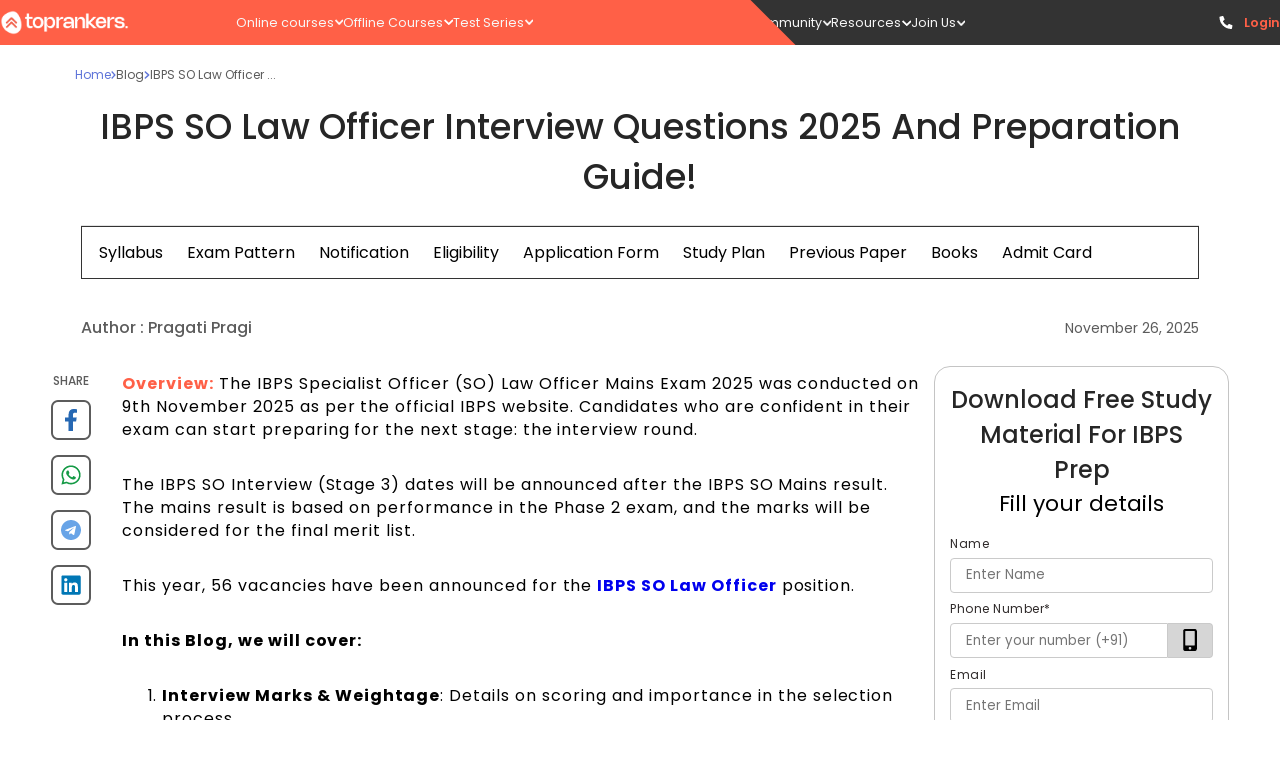

--- FILE ---
content_type: text/html; charset=utf-8
request_url: https://www.toprankers.com/ibps-so-law-officer-interview-questions
body_size: 48206
content:
<!DOCTYPE html><html lang="en"><head><link rel="preconnect" href="https://fonts.googleapis.com"/><link rel="stylesheet" data-href="https://fonts.googleapis.com/css2?family=Poppins:ital,wght@0,100;0,200;0,300;0,400;0,500;0,600;0,700;0,800;0,900;1,100;1,200;1,300;1,400;1,500;1,600;1,700;1,800;1,900&amp;display=swap"/><script src="https://ajax.googleapis.com/ajax/libs/jquery/3.6.0/jquery.min.js"></script><link rel="preconnect" href="https://fonts.gstatic.com" crossorigin /><meta charSet="utf-8"/><meta name="viewport" content="width=device-width  initial-scale=1.0, maximum-scale=1.0, user-scalable=0"/><link rel="icon" type="image/png" href="https://s3.ap-south-1.amazonaws.com/cdn.toprankers.net.in/img/TRIconWeb.png"/><link rel="canonical" href="https://www.toprankers.com/ibps-so-law-officer-interview-questions"/><script type="application/ld+json">{ 
            "@context": "https://schema.org",
            "@type": "Article",
            "headline":"IBPS SO Law Officer Interview Questions 2025 And Preparation Guide!",
            "image": ["https://cdn.toprankers.net.in/images/ibps-so-law-officer-interview-questions-02881fc4004e7.png"],
            "datePublished":"2023-12-21T10:05:16+05:30",
            "dateModified":"2025-11-26T23:26:03+05:30",
            "author":[{
              "@type": "Person",
              "name":"Pragati Pragi",
              "url":"https://www.toprankers.com/ibps-so-law-officer-interview-questions",
              "image": "https://cdn.toprankers.net.in/images/whatsapp-image-2025-09-27-at-17-28-56-1--028f451036214.jpeg",
              "subject": "Content writer",
              "description": "A Gold Medalist with a B.A. LL.B. (Hons.) from DSNLU, Visakhapatnam. With two years of experience in research-oriented content writing, I write here to contribute effectively to the legal profession."
            }]
          }
        </script><title>IBPS SO Law Officer Interview Questions With Answers 2025 [Download Pdf]</title><meta name="robots" content="FOLLOW, INDEX"/><meta name="description" content="Complete list of IBPS SO Law Officer Interview Questions, check out most frequently asked interview questions, and gain valuable insights into the interview process."/><meta property="og:type" content="website"/><meta name="og:title" property="og:title" content="IBPS SO Law Officer Interview Questions With Answers 2025 [Download Pdf]"/><meta name="keywords" content="IBPS SO Law Officer Interview Questions"/><meta name="og:description" property="og:description" content="Complete list of IBPS SO Law Officer Interview Questions, check out most frequently asked interview questions, and gain valuable insights into the interview process."/><meta property="og:site_name" content="Proper Noun"/><meta name="twitter:card" content="summary"/><meta name="twitter:image" content="https://cdn.toprankers.net.in/images/ibps-so-law-officer-interview-questions-02881fc4004e7.png"/><script type="application/ld+json">{
        "@context": "https://schema.org",
        "@type": "WebSite",
         "url":"https://www.toprankers.com/ibps-so-law-officer-interview-questions",
        "potentialAction": {
          "@type": "SearchAction",
          "target": "https://www.toprankers.com/search?q={search_term_string}",
          "query-input": "required name=search_term_string"
        } 
    }</script><script type="application/ld+json">{
    "@context": "https://schema.org/",
    "@type": "FAQPage",
    "mainEntity":[ {
        "@type": "Question",
        "name": "What is the IBPS SO Law Officer position?",
        "acceptedAnswer": {
          "@type": "Answer",
          "text":"&lt;span&gt;The IBPS SO Law Officer is a key role in the banking sector, offering legal advice and ensuring compliance with various laws and regulations like RBI notifications and Banking Regulation Act.&lt;/span&gt;"
        }
    },{
        "@type": "Question",
        "name": "What are the eligibility criteria for the IBPS SO Law Officer post?",
        "acceptedAnswer": {
          "@type": "Answer",
          "text":"&lt;span&gt;Candidates must have a Bachelor&#39;s Degree in Law (LLB), be enrolled as an advocate with the Bar Council, and meet certain age and nationality requirements.&lt;/span&gt;"
        }
    },{
        "@type": "Question",
        "name": "What does the IBPS SO selection process involve?",
        "acceptedAnswer": {
          "@type": "Answer",
          "text":"&lt;span&gt;The selection process includes prelims and mains exams, followed by an interview round where candidates&#39; knowledge, skills, and suitability for the role are assessed.&lt;/span&gt;"
        }
    },{
        "@type": "Question",
        "name": "What type of questions are asked in the IBPS SO Law Officer interview?",
        "acceptedAnswer": {
          "@type": "Answer",
          "text":"&lt;span&gt;Questions range from personality-based, profile-based, professional knowledge, banking sector questions, HR questions, to current affairs.&lt;/span&gt;"
        }
    },{
        "@type": "Question",
        "name": "How should candidates prepare for the interview?",
        "acceptedAnswer": {
          "@type": "Answer",
          "text":"&lt;span&gt;Preparation involves understanding banking regulations, legal compliance, and practicing mock interviews and review of related subjects.&lt;/span&gt;"
        }
    },{
        "@type": "Question",
        "name": "What personal qualities are important for success in the interview?",
        "acceptedAnswer": {
          "@type": "Answer",
          "text":"&lt;span&gt;Interviewers look for qualities like attitude, behavior, maturity, professionalism, knowledge, self-expression, and communication skills.&lt;/span&gt;"
        }
    },{
        "@type": "Question",
        "name": "Where can aspirants find study materials for preparation?",
        "acceptedAnswer": {
          "@type": "Answer",
          "text":"&lt;span&gt;Study materials include recommended books, online resources, and practicing with mock interviews and questions. All of this and more can be found at the Toprankers website.&lt;/span&gt;"
        }
    }]
  }</script><meta name="next-head-count" content="17"/><link rel="preload" href="/_next/static/css/300c52408d29deb6b445.css" as="style"/><link rel="stylesheet" href="/_next/static/css/300c52408d29deb6b445.css" data-n-g=""/><link rel="preload" href="/_next/static/css/bc92c5e7b6cb07136414.css" as="style"/><link rel="stylesheet" href="/_next/static/css/bc92c5e7b6cb07136414.css" data-n-p=""/><link rel="preload" href="/_next/static/css/eeb6fd9249dc3a9d0cf5.css" as="style"/><link rel="stylesheet" href="/_next/static/css/eeb6fd9249dc3a9d0cf5.css" data-n-p=""/><link rel="preload" href="/_next/static/css/a81379e10a7e6e8cee54.css" as="style"/><link rel="stylesheet" href="/_next/static/css/a81379e10a7e6e8cee54.css" data-n-p=""/><link rel="preload" href="/_next/static/css/066628db4f73a9f8246c.css" as="style"/><link rel="stylesheet" href="/_next/static/css/066628db4f73a9f8246c.css" data-n-p=""/><link rel="preload" href="/_next/static/css/3791e7c051d79963f38c.css" as="style"/><link rel="stylesheet" href="/_next/static/css/3791e7c051d79963f38c.css" data-n-p=""/><link rel="preload" href="/_next/static/css/d9a7498c74f6d8d09ec5.css" as="style"/><link rel="stylesheet" href="/_next/static/css/d9a7498c74f6d8d09ec5.css" data-n-p=""/><link rel="preload" href="/_next/static/css/366a5eb7878ab2ae5d21.css" as="style"/><link rel="stylesheet" href="/_next/static/css/366a5eb7878ab2ae5d21.css" data-n-p=""/><link rel="preload" href="/_next/static/css/788b6ec2162f66e91ae1.css" as="style"/><link rel="stylesheet" href="/_next/static/css/788b6ec2162f66e91ae1.css"/><link rel="preload" href="/_next/static/css/8626c95d62854c271835.css" as="style"/><link rel="stylesheet" href="/_next/static/css/8626c95d62854c271835.css"/><link rel="preload" href="/_next/static/css/f4cec308fdc2c237d01d.css" as="style"/><link rel="stylesheet" href="/_next/static/css/f4cec308fdc2c237d01d.css"/><link rel="preload" href="/_next/static/css/545cbcd0951ac4589794.css" as="style"/><link rel="stylesheet" href="/_next/static/css/545cbcd0951ac4589794.css"/><link rel="preload" href="/_next/static/css/ef21451d8346d615bd51.css" as="style"/><link rel="stylesheet" href="/_next/static/css/ef21451d8346d615bd51.css"/><link rel="preload" href="/_next/static/css/95fff215c9683e87f5a9.css" as="style"/><link rel="stylesheet" href="/_next/static/css/95fff215c9683e87f5a9.css"/><link rel="preload" href="/_next/static/css/4a714c231ffe1e8d06ae.css" as="style"/><link rel="stylesheet" href="/_next/static/css/4a714c231ffe1e8d06ae.css"/><noscript data-n-css=""></noscript><script defer="" nomodule="" src="/_next/static/chunks/polyfills-a40ef1678bae11e696dba45124eadd70.js"></script><script defer="" src="/_next/static/chunks/e78312c5.f7c2a9df412b854b116b.js"></script><script defer="" src="/_next/static/chunks/507.ab091403eaeb09a9c930.js"></script><script defer="" src="/_next/static/chunks/1850.5d45124b4181cc18a83f.js"></script><script defer="" src="/_next/static/chunks/8571.b4e4e9149a4e0e3ab64c.js"></script><script defer="" src="/_next/static/chunks/106.e116967534fc6fd0e7ef.js"></script><script defer="" src="/_next/static/chunks/2015-6fbc881a4e547b3d173d.js"></script><script defer="" src="/_next/static/chunks/9139-dad23e215bcd72651c34.js"></script><script defer="" src="/_next/static/chunks/2363.8e3494ea959d0250ca0d.js"></script><script defer="" src="/_next/static/chunks/8567.bc32a3109d70dfa157cb.js"></script><script defer="" src="/_next/static/chunks/3280.ff4f635b8cc975873612.js"></script><script defer="" src="/_next/static/chunks/6611-a714274ef970563fdf86.js"></script><script defer="" src="/_next/static/chunks/7794.7e164f4d5d7899e6e56a.js"></script><script defer="" src="/_next/static/chunks/4642.d9719d26e2716b506466.js"></script><script defer="" src="/_next/static/chunks/8657.3b0978ea7693daea073f.js"></script><script defer="" src="/_next/static/chunks/1293.58e05efb8ddf4c3c3d9a.js"></script><script defer="" src="/_next/static/chunks/8392.36d9abf71e25bef42dbd.js"></script><script src="/_next/static/chunks/webpack-f8603f35bd6ad5fcab3e.js" defer=""></script><script src="/_next/static/chunks/framework-e12e56e0b8a76d261551.js" defer=""></script><script src="/_next/static/chunks/main-df48966e86f6d609b83a.js" defer=""></script><script src="/_next/static/chunks/pages/_app-2f366bb678b7778466a4.js" defer=""></script><script src="/_next/static/chunks/4b358913-ba2fc8cd20f8f9396181.js" defer=""></script><script src="/_next/static/chunks/commons-f82bc423992d6038c5da.js" defer=""></script><script src="/_next/static/chunks/7650-c28aeeb8f4493744da74.js" defer=""></script><script src="/_next/static/chunks/3157-dd6bbdce99cba080e6c8.js" defer=""></script><script src="/_next/static/chunks/1749-14a9cf10776404147a89.js" defer=""></script><script src="/_next/static/chunks/4720-6e3a86999405d1f20e25.js" defer=""></script><script src="/_next/static/chunks/1669-338c4f45cd9809f606c1.js" defer=""></script><script src="/_next/static/chunks/6617-0ee197e0bbf247d8d9f8.js" defer=""></script><script src="/_next/static/chunks/609-f6658a437a500902256f.js" defer=""></script><script src="/_next/static/chunks/868-2c678396f4a16a91b358.js" defer=""></script><script src="/_next/static/chunks/3356-1e1b8003658c917b67d5.js" defer=""></script><script src="/_next/static/chunks/8286-bb7b2068a570eeccce02.js" defer=""></script><script src="/_next/static/chunks/6066-29cb6c2e030faac06c12.js" defer=""></script><script src="/_next/static/chunks/3170-ac67ffd6c99ae608be19.js" defer=""></script><script src="/_next/static/chunks/1193-448a0cc615d29e309217.js" defer=""></script><script src="/_next/static/chunks/9654-14031319701a8ad4d99e.js" defer=""></script><script src="/_next/static/chunks/5134-8db01744fa7578044d86.js" defer=""></script><script src="/_next/static/chunks/7603-90e49c469a97c5009ce4.js" defer=""></script><script src="/_next/static/chunks/8628-80d250bc7b33dd6b815c.js" defer=""></script><script src="/_next/static/chunks/591-00eb81186adf27d6746e.js" defer=""></script><script src="/_next/static/chunks/3096-09519341a664af5baaf5.js" defer=""></script><script src="/_next/static/chunks/9103-d5265f82b3f9c0ec6b32.js" defer=""></script><script src="/_next/static/chunks/pages/%5Bslug%5D-7fe16a1193c0cbd2dc90.js" defer=""></script><script src="/_next/static/AoEIynAnGw8uUxuj7TF2t/_buildManifest.js" defer=""></script><script src="/_next/static/AoEIynAnGw8uUxuj7TF2t/_ssgManifest.js" defer=""></script><style id="jss-server-side">.MuiGrid-container {
  width: 100%;
  display: flex;
  flex-wrap: wrap;
  box-sizing: border-box;
}
.MuiGrid-item {
  margin: 0;
  box-sizing: border-box;
}
.MuiGrid-zeroMinWidth {
  min-width: 0;
}
.MuiGrid-direction-xs-column {
  flex-direction: column;
}
.MuiGrid-direction-xs-column-reverse {
  flex-direction: column-reverse;
}
.MuiGrid-direction-xs-row-reverse {
  flex-direction: row-reverse;
}
.MuiGrid-wrap-xs-nowrap {
  flex-wrap: nowrap;
}
.MuiGrid-wrap-xs-wrap-reverse {
  flex-wrap: wrap-reverse;
}
.MuiGrid-align-items-xs-center {
  align-items: center;
}
.MuiGrid-align-items-xs-flex-start {
  align-items: flex-start;
}
.MuiGrid-align-items-xs-flex-end {
  align-items: flex-end;
}
.MuiGrid-align-items-xs-baseline {
  align-items: baseline;
}
.MuiGrid-align-content-xs-center {
  align-content: center;
}
.MuiGrid-align-content-xs-flex-start {
  align-content: flex-start;
}
.MuiGrid-align-content-xs-flex-end {
  align-content: flex-end;
}
.MuiGrid-align-content-xs-space-between {
  align-content: space-between;
}
.MuiGrid-align-content-xs-space-around {
  align-content: space-around;
}
.MuiGrid-justify-content-xs-center {
  justify-content: center;
}
.MuiGrid-justify-content-xs-flex-end {
  justify-content: flex-end;
}
.MuiGrid-justify-content-xs-space-between {
  justify-content: space-between;
}
.MuiGrid-justify-content-xs-space-around {
  justify-content: space-around;
}
.MuiGrid-justify-content-xs-space-evenly {
  justify-content: space-evenly;
}
.MuiGrid-spacing-xs-1 {
  width: calc(100% + 8px);
  margin: -4px;
}
.MuiGrid-spacing-xs-1 > .MuiGrid-item {
  padding: 4px;
}
.MuiGrid-spacing-xs-2 {
  width: calc(100% + 16px);
  margin: -8px;
}
.MuiGrid-spacing-xs-2 > .MuiGrid-item {
  padding: 8px;
}
.MuiGrid-spacing-xs-3 {
  width: calc(100% + 24px);
  margin: -12px;
}
.MuiGrid-spacing-xs-3 > .MuiGrid-item {
  padding: 12px;
}
.MuiGrid-spacing-xs-4 {
  width: calc(100% + 32px);
  margin: -16px;
}
.MuiGrid-spacing-xs-4 > .MuiGrid-item {
  padding: 16px;
}
.MuiGrid-spacing-xs-5 {
  width: calc(100% + 40px);
  margin: -20px;
}
.MuiGrid-spacing-xs-5 > .MuiGrid-item {
  padding: 20px;
}
.MuiGrid-spacing-xs-6 {
  width: calc(100% + 48px);
  margin: -24px;
}
.MuiGrid-spacing-xs-6 > .MuiGrid-item {
  padding: 24px;
}
.MuiGrid-spacing-xs-7 {
  width: calc(100% + 56px);
  margin: -28px;
}
.MuiGrid-spacing-xs-7 > .MuiGrid-item {
  padding: 28px;
}
.MuiGrid-spacing-xs-8 {
  width: calc(100% + 64px);
  margin: -32px;
}
.MuiGrid-spacing-xs-8 > .MuiGrid-item {
  padding: 32px;
}
.MuiGrid-spacing-xs-9 {
  width: calc(100% + 72px);
  margin: -36px;
}
.MuiGrid-spacing-xs-9 > .MuiGrid-item {
  padding: 36px;
}
.MuiGrid-spacing-xs-10 {
  width: calc(100% + 80px);
  margin: -40px;
}
.MuiGrid-spacing-xs-10 > .MuiGrid-item {
  padding: 40px;
}
.MuiGrid-grid-xs-auto {
  flex-grow: 0;
  max-width: none;
  flex-basis: auto;
}
.MuiGrid-grid-xs-true {
  flex-grow: 1;
  max-width: 100%;
  flex-basis: 0;
}
.MuiGrid-grid-xs-1 {
  flex-grow: 0;
  max-width: 8.333333%;
  flex-basis: 8.333333%;
}
.MuiGrid-grid-xs-2 {
  flex-grow: 0;
  max-width: 16.666667%;
  flex-basis: 16.666667%;
}
.MuiGrid-grid-xs-3 {
  flex-grow: 0;
  max-width: 25%;
  flex-basis: 25%;
}
.MuiGrid-grid-xs-4 {
  flex-grow: 0;
  max-width: 33.333333%;
  flex-basis: 33.333333%;
}
.MuiGrid-grid-xs-5 {
  flex-grow: 0;
  max-width: 41.666667%;
  flex-basis: 41.666667%;
}
.MuiGrid-grid-xs-6 {
  flex-grow: 0;
  max-width: 50%;
  flex-basis: 50%;
}
.MuiGrid-grid-xs-7 {
  flex-grow: 0;
  max-width: 58.333333%;
  flex-basis: 58.333333%;
}
.MuiGrid-grid-xs-8 {
  flex-grow: 0;
  max-width: 66.666667%;
  flex-basis: 66.666667%;
}
.MuiGrid-grid-xs-9 {
  flex-grow: 0;
  max-width: 75%;
  flex-basis: 75%;
}
.MuiGrid-grid-xs-10 {
  flex-grow: 0;
  max-width: 83.333333%;
  flex-basis: 83.333333%;
}
.MuiGrid-grid-xs-11 {
  flex-grow: 0;
  max-width: 91.666667%;
  flex-basis: 91.666667%;
}
.MuiGrid-grid-xs-12 {
  flex-grow: 0;
  max-width: 100%;
  flex-basis: 100%;
}
@media (min-width:600px) {
  .MuiGrid-grid-sm-auto {
    flex-grow: 0;
    max-width: none;
    flex-basis: auto;
  }
  .MuiGrid-grid-sm-true {
    flex-grow: 1;
    max-width: 100%;
    flex-basis: 0;
  }
  .MuiGrid-grid-sm-1 {
    flex-grow: 0;
    max-width: 8.333333%;
    flex-basis: 8.333333%;
  }
  .MuiGrid-grid-sm-2 {
    flex-grow: 0;
    max-width: 16.666667%;
    flex-basis: 16.666667%;
  }
  .MuiGrid-grid-sm-3 {
    flex-grow: 0;
    max-width: 25%;
    flex-basis: 25%;
  }
  .MuiGrid-grid-sm-4 {
    flex-grow: 0;
    max-width: 33.333333%;
    flex-basis: 33.333333%;
  }
  .MuiGrid-grid-sm-5 {
    flex-grow: 0;
    max-width: 41.666667%;
    flex-basis: 41.666667%;
  }
  .MuiGrid-grid-sm-6 {
    flex-grow: 0;
    max-width: 50%;
    flex-basis: 50%;
  }
  .MuiGrid-grid-sm-7 {
    flex-grow: 0;
    max-width: 58.333333%;
    flex-basis: 58.333333%;
  }
  .MuiGrid-grid-sm-8 {
    flex-grow: 0;
    max-width: 66.666667%;
    flex-basis: 66.666667%;
  }
  .MuiGrid-grid-sm-9 {
    flex-grow: 0;
    max-width: 75%;
    flex-basis: 75%;
  }
  .MuiGrid-grid-sm-10 {
    flex-grow: 0;
    max-width: 83.333333%;
    flex-basis: 83.333333%;
  }
  .MuiGrid-grid-sm-11 {
    flex-grow: 0;
    max-width: 91.666667%;
    flex-basis: 91.666667%;
  }
  .MuiGrid-grid-sm-12 {
    flex-grow: 0;
    max-width: 100%;
    flex-basis: 100%;
  }
}
@media (min-width:960px) {
  .MuiGrid-grid-md-auto {
    flex-grow: 0;
    max-width: none;
    flex-basis: auto;
  }
  .MuiGrid-grid-md-true {
    flex-grow: 1;
    max-width: 100%;
    flex-basis: 0;
  }
  .MuiGrid-grid-md-1 {
    flex-grow: 0;
    max-width: 8.333333%;
    flex-basis: 8.333333%;
  }
  .MuiGrid-grid-md-2 {
    flex-grow: 0;
    max-width: 16.666667%;
    flex-basis: 16.666667%;
  }
  .MuiGrid-grid-md-3 {
    flex-grow: 0;
    max-width: 25%;
    flex-basis: 25%;
  }
  .MuiGrid-grid-md-4 {
    flex-grow: 0;
    max-width: 33.333333%;
    flex-basis: 33.333333%;
  }
  .MuiGrid-grid-md-5 {
    flex-grow: 0;
    max-width: 41.666667%;
    flex-basis: 41.666667%;
  }
  .MuiGrid-grid-md-6 {
    flex-grow: 0;
    max-width: 50%;
    flex-basis: 50%;
  }
  .MuiGrid-grid-md-7 {
    flex-grow: 0;
    max-width: 58.333333%;
    flex-basis: 58.333333%;
  }
  .MuiGrid-grid-md-8 {
    flex-grow: 0;
    max-width: 66.666667%;
    flex-basis: 66.666667%;
  }
  .MuiGrid-grid-md-9 {
    flex-grow: 0;
    max-width: 75%;
    flex-basis: 75%;
  }
  .MuiGrid-grid-md-10 {
    flex-grow: 0;
    max-width: 83.333333%;
    flex-basis: 83.333333%;
  }
  .MuiGrid-grid-md-11 {
    flex-grow: 0;
    max-width: 91.666667%;
    flex-basis: 91.666667%;
  }
  .MuiGrid-grid-md-12 {
    flex-grow: 0;
    max-width: 100%;
    flex-basis: 100%;
  }
}
@media (min-width:1280px) {
  .MuiGrid-grid-lg-auto {
    flex-grow: 0;
    max-width: none;
    flex-basis: auto;
  }
  .MuiGrid-grid-lg-true {
    flex-grow: 1;
    max-width: 100%;
    flex-basis: 0;
  }
  .MuiGrid-grid-lg-1 {
    flex-grow: 0;
    max-width: 8.333333%;
    flex-basis: 8.333333%;
  }
  .MuiGrid-grid-lg-2 {
    flex-grow: 0;
    max-width: 16.666667%;
    flex-basis: 16.666667%;
  }
  .MuiGrid-grid-lg-3 {
    flex-grow: 0;
    max-width: 25%;
    flex-basis: 25%;
  }
  .MuiGrid-grid-lg-4 {
    flex-grow: 0;
    max-width: 33.333333%;
    flex-basis: 33.333333%;
  }
  .MuiGrid-grid-lg-5 {
    flex-grow: 0;
    max-width: 41.666667%;
    flex-basis: 41.666667%;
  }
  .MuiGrid-grid-lg-6 {
    flex-grow: 0;
    max-width: 50%;
    flex-basis: 50%;
  }
  .MuiGrid-grid-lg-7 {
    flex-grow: 0;
    max-width: 58.333333%;
    flex-basis: 58.333333%;
  }
  .MuiGrid-grid-lg-8 {
    flex-grow: 0;
    max-width: 66.666667%;
    flex-basis: 66.666667%;
  }
  .MuiGrid-grid-lg-9 {
    flex-grow: 0;
    max-width: 75%;
    flex-basis: 75%;
  }
  .MuiGrid-grid-lg-10 {
    flex-grow: 0;
    max-width: 83.333333%;
    flex-basis: 83.333333%;
  }
  .MuiGrid-grid-lg-11 {
    flex-grow: 0;
    max-width: 91.666667%;
    flex-basis: 91.666667%;
  }
  .MuiGrid-grid-lg-12 {
    flex-grow: 0;
    max-width: 100%;
    flex-basis: 100%;
  }
}
@media (min-width:1920px) {
  .MuiGrid-grid-xl-auto {
    flex-grow: 0;
    max-width: none;
    flex-basis: auto;
  }
  .MuiGrid-grid-xl-true {
    flex-grow: 1;
    max-width: 100%;
    flex-basis: 0;
  }
  .MuiGrid-grid-xl-1 {
    flex-grow: 0;
    max-width: 8.333333%;
    flex-basis: 8.333333%;
  }
  .MuiGrid-grid-xl-2 {
    flex-grow: 0;
    max-width: 16.666667%;
    flex-basis: 16.666667%;
  }
  .MuiGrid-grid-xl-3 {
    flex-grow: 0;
    max-width: 25%;
    flex-basis: 25%;
  }
  .MuiGrid-grid-xl-4 {
    flex-grow: 0;
    max-width: 33.333333%;
    flex-basis: 33.333333%;
  }
  .MuiGrid-grid-xl-5 {
    flex-grow: 0;
    max-width: 41.666667%;
    flex-basis: 41.666667%;
  }
  .MuiGrid-grid-xl-6 {
    flex-grow: 0;
    max-width: 50%;
    flex-basis: 50%;
  }
  .MuiGrid-grid-xl-7 {
    flex-grow: 0;
    max-width: 58.333333%;
    flex-basis: 58.333333%;
  }
  .MuiGrid-grid-xl-8 {
    flex-grow: 0;
    max-width: 66.666667%;
    flex-basis: 66.666667%;
  }
  .MuiGrid-grid-xl-9 {
    flex-grow: 0;
    max-width: 75%;
    flex-basis: 75%;
  }
  .MuiGrid-grid-xl-10 {
    flex-grow: 0;
    max-width: 83.333333%;
    flex-basis: 83.333333%;
  }
  .MuiGrid-grid-xl-11 {
    flex-grow: 0;
    max-width: 91.666667%;
    flex-basis: 91.666667%;
  }
  .MuiGrid-grid-xl-12 {
    flex-grow: 0;
    max-width: 100%;
    flex-basis: 100%;
  }
}
  .MuiSvgIcon-root {
    fill: currentColor;
    width: 1em;
    height: 1em;
    display: inline-block;
    font-size: 1.5rem;
    transition: fill 200ms cubic-bezier(0.4, 0, 0.2, 1) 0ms;
    flex-shrink: 0;
    user-select: none;
  }
  .MuiSvgIcon-colorPrimary {
    color: #3f51b5;
  }
  .MuiSvgIcon-colorSecondary {
    color: #f50057;
  }
  .MuiSvgIcon-colorAction {
    color: rgba(0, 0, 0, 0.54);
  }
  .MuiSvgIcon-colorError {
    color: #f44336;
  }
  .MuiSvgIcon-colorDisabled {
    color: rgba(0, 0, 0, 0.26);
  }
  .MuiSvgIcon-fontSizeInherit {
    font-size: inherit;
  }
  .MuiSvgIcon-fontSizeSmall {
    font-size: 1.25rem;
  }
  .MuiSvgIcon-fontSizeLarge {
    font-size: 2.1875rem;
  }
  .MuiToolbar-root {
    display: flex;
    position: relative;
    align-items: center;
  }
  .MuiToolbar-gutters {
    padding-left: 16px;
    padding-right: 16px;
  }
@media (min-width:600px) {
  .MuiToolbar-gutters {
    padding-left: 24px;
    padding-right: 24px;
  }
}
  .MuiToolbar-regular {
    min-height: 56px;
  }
@media (min-width:0px) and (orientation: landscape) {
  .MuiToolbar-regular {
    min-height: 48px;
  }
}
@media (min-width:600px) {
  .MuiToolbar-regular {
    min-height: 64px;
  }
}
  .MuiToolbar-dense {
    min-height: 48px;
  }
  .MuiTooltip-popper {
    z-index: 1500;
    pointer-events: none;
  }
  .MuiTooltip-popperInteractive {
    pointer-events: auto;
  }
  .MuiTooltip-popperArrow[x-placement*="bottom"] .MuiTooltip-arrow {
    top: 0;
    left: 0;
    margin-top: -0.71em;
    margin-left: 4px;
    margin-right: 4px;
  }
  .MuiTooltip-popperArrow[x-placement*="top"] .MuiTooltip-arrow {
    left: 0;
    bottom: 0;
    margin-left: 4px;
    margin-right: 4px;
    margin-bottom: -0.71em;
  }
  .MuiTooltip-popperArrow[x-placement*="right"] .MuiTooltip-arrow {
    left: 0;
    width: 0.71em;
    height: 1em;
    margin-top: 4px;
    margin-left: -0.71em;
    margin-bottom: 4px;
  }
  .MuiTooltip-popperArrow[x-placement*="left"] .MuiTooltip-arrow {
    right: 0;
    width: 0.71em;
    height: 1em;
    margin-top: 4px;
    margin-right: -0.71em;
    margin-bottom: 4px;
  }
  .MuiTooltip-popperArrow[x-placement*="left"] .MuiTooltip-arrow::before {
    transform-origin: 0 0;
  }
  .MuiTooltip-popperArrow[x-placement*="right"] .MuiTooltip-arrow::before {
    transform-origin: 100% 100%;
  }
  .MuiTooltip-popperArrow[x-placement*="top"] .MuiTooltip-arrow::before {
    transform-origin: 100% 0;
  }
  .MuiTooltip-popperArrow[x-placement*="bottom"] .MuiTooltip-arrow::before {
    transform-origin: 0 100%;
  }
  .MuiTooltip-tooltip {
    color: #fff;
    padding: 4px 8px;
    font-size: 0.625rem;
    max-width: 300px;
    word-wrap: break-word;
    font-family: "Roboto", "Helvetica", "Arial", sans-serif;
    font-weight: 500;
    line-height: 1.4em;
    border-radius: 4px;
    background-color: rgba(97, 97, 97, 0.9);
  }
  .MuiTooltip-tooltipArrow {
    margin: 0;
    position: relative;
  }
  .MuiTooltip-arrow {
    color: rgba(97, 97, 97, 0.9);
    width: 1em;
    height: 0.71em;
    overflow: hidden;
    position: absolute;
    box-sizing: border-box;
  }
  .MuiTooltip-arrow::before {
    width: 100%;
    height: 100%;
    margin: auto;
    content: "";
    display: block;
    transform: rotate(45deg);
    background-color: currentColor;
  }
  .MuiTooltip-touch {
    padding: 8px 16px;
    font-size: 0.875rem;
    font-weight: 400;
    line-height: 1.14286em;
  }
  .MuiTooltip-tooltipPlacementLeft {
    margin: 0 24px ;
    transform-origin: right center;
  }
@media (min-width:600px) {
  .MuiTooltip-tooltipPlacementLeft {
    margin: 0 14px;
  }
}
  .MuiTooltip-tooltipPlacementRight {
    margin: 0 24px;
    transform-origin: left center;
  }
@media (min-width:600px) {
  .MuiTooltip-tooltipPlacementRight {
    margin: 0 14px;
  }
}
  .MuiTooltip-tooltipPlacementTop {
    margin: 24px 0;
    transform-origin: center bottom;
  }
@media (min-width:600px) {
  .MuiTooltip-tooltipPlacementTop {
    margin: 14px 0;
  }
}
  .MuiTooltip-tooltipPlacementBottom {
    margin: 24px 0;
    transform-origin: center top;
  }
@media (min-width:600px) {
  .MuiTooltip-tooltipPlacementBottom {
    margin: 14px 0;
  }
}
  .MuiButtonBase-root {
    color: inherit;
    border: 0;
    cursor: pointer;
    margin: 0;
    display: inline-flex;
    outline: 0;
    padding: 0;
    position: relative;
    align-items: center;
    user-select: none;
    border-radius: 0;
    vertical-align: middle;
    -moz-appearance: none;
    justify-content: center;
    text-decoration: none;
    background-color: transparent;
    -webkit-appearance: none;
    -webkit-tap-highlight-color: transparent;
  }
  .MuiButtonBase-root::-moz-focus-inner {
    border-style: none;
  }
  .MuiButtonBase-root.Mui-disabled {
    cursor: default;
    pointer-events: none;
  }
@media print {
  .MuiButtonBase-root {
    color-adjust: exact;
  }
}
  .MuiIconButton-root {
    flex: 0 0 auto;
    color: rgba(0, 0, 0, 0.54);
    padding: 12px;
    overflow: visible;
    font-size: 1.5rem;
    text-align: center;
    transition: background-color 150ms cubic-bezier(0.4, 0, 0.2, 1) 0ms;
    border-radius: 50%;
  }
  .MuiIconButton-root:hover {
    background-color: rgba(0, 0, 0, 0.04);
  }
  .MuiIconButton-root.Mui-disabled {
    color: rgba(0, 0, 0, 0.26);
    background-color: transparent;
  }
@media (hover: none) {
  .MuiIconButton-root:hover {
    background-color: transparent;
  }
}
  .MuiIconButton-edgeStart {
    margin-left: -12px;
  }
  .MuiIconButton-sizeSmall.MuiIconButton-edgeStart {
    margin-left: -3px;
  }
  .MuiIconButton-edgeEnd {
    margin-right: -12px;
  }
  .MuiIconButton-sizeSmall.MuiIconButton-edgeEnd {
    margin-right: -3px;
  }
  .MuiIconButton-colorInherit {
    color: inherit;
  }
  .MuiIconButton-colorPrimary {
    color: #3f51b5;
  }
  .MuiIconButton-colorPrimary:hover {
    background-color: rgba(63, 81, 181, 0.04);
  }
@media (hover: none) {
  .MuiIconButton-colorPrimary:hover {
    background-color: transparent;
  }
}
  .MuiIconButton-colorSecondary {
    color: #f50057;
  }
  .MuiIconButton-colorSecondary:hover {
    background-color: rgba(245, 0, 87, 0.04);
  }
@media (hover: none) {
  .MuiIconButton-colorSecondary:hover {
    background-color: transparent;
  }
}
  .MuiIconButton-sizeSmall {
    padding: 3px;
    font-size: 1.125rem;
  }
  .MuiIconButton-label {
    width: 100%;
    display: flex;
    align-items: inherit;
    justify-content: inherit;
  }
  .jss1 {
    display: flex;
  }
  .jss2 {
    color: #262626;
    font-size: 16px;
    font-family: Lato;
    font-weight: bold;
  }
  .jss3 {
    color: green;
    padding-left: 8px;
    padding-bottom: 0;
  }
  .jss3selected {
    color: white;
    background-color: red;
  }
  .jss4 {
    width: 100%;
    height: 54px;
    z-index: 160;
    position: fixed;
    box-shadow: none;
    background-color: #F7F7F7;
  }
  .jss5 {
    color: #D8D8D8;
  }
  .jss6 {
    display: none;
  }
  .jss7 {
    width: 270px;
    z-index: 1200;
    flex-shrink: 0;
  }
  .jss8 {
    width: 270px;
    opacity: 3;
    border-radius: 10px;
  }
  .jss9 {
    display: flex;
    padding: 0px 8px;
    min-height: 56px;
    align-items: center;
    justify-content: flex-end;
  }
@media (min-width:0px) and (orientation: landscape) {
  .jss9 {
    min-height: 48px;
  }
}
@media (min-width:600px) {
  .jss9 {
    min-height: 64px;
  }
}
  .jss10 {
    display: flex;
    padding: 0px 12px;
    min-height: 56px;
    align-items: center;
    justify-content: space-between;
  }
@media (min-width:0px) and (orientation: landscape) {
  .jss10 {
    min-height: 48px;
  }
}
@media (min-width:600px) {
  .jss10 {
    min-height: 64px;
  }
}
  .jss11 {
    padding: 24px;
    flex-grow: 1;
    transition: margin 195ms cubic-bezier(0.4, 0, 0.6, 1) 0ms;
    margin-left: -270px;
  }
  .jss12 {
    transition: margin 225ms cubic-bezier(0.0, 0, 0.2, 1) 0ms;
    margin-left: 0;
  }
  .jss13 {
    gap: 3rem;
    display: flex;
    justify-content: center;
  }
  .jss14 {
    order: 1;
  }
  .jss15 {
    order: 0;
  }
  .jss16 {
    order: 0;
  }
  .jss17 {
    order: 1;
  }
  .jss18 .MuiStepConnector-root {
    background-color: #ccc;
  }</style><style data-href="https://fonts.googleapis.com/css2?family=Poppins:ital,wght@0,100;0,200;0,300;0,400;0,500;0,600;0,700;0,800;0,900;1,100;1,200;1,300;1,400;1,500;1,600;1,700;1,800;1,900&display=swap">@font-face{font-family:'Poppins';font-style:italic;font-weight:100;font-display:swap;src:url(https://fonts.gstatic.com/l/font?kit=pxiAyp8kv8JHgFVrJJLmE3tG&skey=14913f5d70e4915e&v=v24) format('woff')}@font-face{font-family:'Poppins';font-style:italic;font-weight:200;font-display:swap;src:url(https://fonts.gstatic.com/l/font?kit=pxiDyp8kv8JHgFVrJJLmv1plEw&skey=e6f64e60fb8d9268&v=v24) format('woff')}@font-face{font-family:'Poppins';font-style:italic;font-weight:300;font-display:swap;src:url(https://fonts.gstatic.com/l/font?kit=pxiDyp8kv8JHgFVrJJLm21llEw&skey=b60188e8ecc47dee&v=v24) format('woff')}@font-face{font-family:'Poppins';font-style:italic;font-weight:400;font-display:swap;src:url(https://fonts.gstatic.com/l/font?kit=pxiGyp8kv8JHgFVrJJLedA&skey=f21d6e783fa43c88&v=v24) format('woff')}@font-face{font-family:'Poppins';font-style:italic;font-weight:500;font-display:swap;src:url(https://fonts.gstatic.com/l/font?kit=pxiDyp8kv8JHgFVrJJLmg1hlEw&skey=b0aa19767d34da85&v=v24) format('woff')}@font-face{font-family:'Poppins';font-style:italic;font-weight:600;font-display:swap;src:url(https://fonts.gstatic.com/l/font?kit=pxiDyp8kv8JHgFVrJJLmr19lEw&skey=7fbc556774b13ef0&v=v24) format('woff')}@font-face{font-family:'Poppins';font-style:italic;font-weight:700;font-display:swap;src:url(https://fonts.gstatic.com/l/font?kit=pxiDyp8kv8JHgFVrJJLmy15lEw&skey=29c3bd833a54ba8c&v=v24) format('woff')}@font-face{font-family:'Poppins';font-style:italic;font-weight:800;font-display:swap;src:url(https://fonts.gstatic.com/l/font?kit=pxiDyp8kv8JHgFVrJJLm111lEw&skey=6ea139488603f28c&v=v24) format('woff')}@font-face{font-family:'Poppins';font-style:italic;font-weight:900;font-display:swap;src:url(https://fonts.gstatic.com/l/font?kit=pxiDyp8kv8JHgFVrJJLm81xlEw&skey=846b48b4eada095a&v=v24) format('woff')}@font-face{font-family:'Poppins';font-style:normal;font-weight:100;font-display:swap;src:url(https://fonts.gstatic.com/l/font?kit=pxiGyp8kv8JHgFVrLPTedA&skey=57be0781cfb72ecd&v=v24) format('woff')}@font-face{font-family:'Poppins';font-style:normal;font-weight:200;font-display:swap;src:url(https://fonts.gstatic.com/l/font?kit=pxiByp8kv8JHgFVrLFj_V1g&skey=1bdc08fe61c3cc9e&v=v24) format('woff')}@font-face{font-family:'Poppins';font-style:normal;font-weight:300;font-display:swap;src:url(https://fonts.gstatic.com/l/font?kit=pxiByp8kv8JHgFVrLDz8V1g&skey=4aabc5055a39e031&v=v24) format('woff')}@font-face{font-family:'Poppins';font-style:normal;font-weight:400;font-display:swap;src:url(https://fonts.gstatic.com/l/font?kit=pxiEyp8kv8JHgFVrFJM&skey=87759fb096548f6d&v=v24) format('woff')}@font-face{font-family:'Poppins';font-style:normal;font-weight:500;font-display:swap;src:url(https://fonts.gstatic.com/l/font?kit=pxiByp8kv8JHgFVrLGT9V1g&skey=d4526a9b64c21b87&v=v24) format('woff')}@font-face{font-family:'Poppins';font-style:normal;font-weight:600;font-display:swap;src:url(https://fonts.gstatic.com/l/font?kit=pxiByp8kv8JHgFVrLEj6V1g&skey=ce7ef9d62ca89319&v=v24) format('woff')}@font-face{font-family:'Poppins';font-style:normal;font-weight:700;font-display:swap;src:url(https://fonts.gstatic.com/l/font?kit=pxiByp8kv8JHgFVrLCz7V1g&skey=cea76fe63715a67a&v=v24) format('woff')}@font-face{font-family:'Poppins';font-style:normal;font-weight:800;font-display:swap;src:url(https://fonts.gstatic.com/l/font?kit=pxiByp8kv8JHgFVrLDD4V1g&skey=f01e006f58df81ac&v=v24) format('woff')}@font-face{font-family:'Poppins';font-style:normal;font-weight:900;font-display:swap;src:url(https://fonts.gstatic.com/l/font?kit=pxiByp8kv8JHgFVrLBT5V1g&skey=6c361c40a830b323&v=v24) format('woff')}@font-face{font-family:'Poppins';font-style:italic;font-weight:100;font-display:swap;src:url(https://fonts.gstatic.com/s/poppins/v24/pxiAyp8kv8JHgFVrJJLmE0tDMPKhSkFEkm8.woff2) format('woff2');unicode-range:U+0900-097F,U+1CD0-1CF9,U+200C-200D,U+20A8,U+20B9,U+20F0,U+25CC,U+A830-A839,U+A8E0-A8FF,U+11B00-11B09}@font-face{font-family:'Poppins';font-style:italic;font-weight:100;font-display:swap;src:url(https://fonts.gstatic.com/s/poppins/v24/pxiAyp8kv8JHgFVrJJLmE0tMMPKhSkFEkm8.woff2) format('woff2');unicode-range:U+0100-02BA,U+02BD-02C5,U+02C7-02CC,U+02CE-02D7,U+02DD-02FF,U+0304,U+0308,U+0329,U+1D00-1DBF,U+1E00-1E9F,U+1EF2-1EFF,U+2020,U+20A0-20AB,U+20AD-20C0,U+2113,U+2C60-2C7F,U+A720-A7FF}@font-face{font-family:'Poppins';font-style:italic;font-weight:100;font-display:swap;src:url(https://fonts.gstatic.com/s/poppins/v24/pxiAyp8kv8JHgFVrJJLmE0tCMPKhSkFE.woff2) format('woff2');unicode-range:U+0000-00FF,U+0131,U+0152-0153,U+02BB-02BC,U+02C6,U+02DA,U+02DC,U+0304,U+0308,U+0329,U+2000-206F,U+20AC,U+2122,U+2191,U+2193,U+2212,U+2215,U+FEFF,U+FFFD}@font-face{font-family:'Poppins';font-style:italic;font-weight:200;font-display:swap;src:url(https://fonts.gstatic.com/s/poppins/v24/pxiDyp8kv8JHgFVrJJLmv1pVFteOYktMqlap.woff2) format('woff2');unicode-range:U+0900-097F,U+1CD0-1CF9,U+200C-200D,U+20A8,U+20B9,U+20F0,U+25CC,U+A830-A839,U+A8E0-A8FF,U+11B00-11B09}@font-face{font-family:'Poppins';font-style:italic;font-weight:200;font-display:swap;src:url(https://fonts.gstatic.com/s/poppins/v24/pxiDyp8kv8JHgFVrJJLmv1pVGdeOYktMqlap.woff2) format('woff2');unicode-range:U+0100-02BA,U+02BD-02C5,U+02C7-02CC,U+02CE-02D7,U+02DD-02FF,U+0304,U+0308,U+0329,U+1D00-1DBF,U+1E00-1E9F,U+1EF2-1EFF,U+2020,U+20A0-20AB,U+20AD-20C0,U+2113,U+2C60-2C7F,U+A720-A7FF}@font-face{font-family:'Poppins';font-style:italic;font-weight:200;font-display:swap;src:url(https://fonts.gstatic.com/s/poppins/v24/pxiDyp8kv8JHgFVrJJLmv1pVF9eOYktMqg.woff2) format('woff2');unicode-range:U+0000-00FF,U+0131,U+0152-0153,U+02BB-02BC,U+02C6,U+02DA,U+02DC,U+0304,U+0308,U+0329,U+2000-206F,U+20AC,U+2122,U+2191,U+2193,U+2212,U+2215,U+FEFF,U+FFFD}@font-face{font-family:'Poppins';font-style:italic;font-weight:300;font-display:swap;src:url(https://fonts.gstatic.com/s/poppins/v24/pxiDyp8kv8JHgFVrJJLm21lVFteOYktMqlap.woff2) format('woff2');unicode-range:U+0900-097F,U+1CD0-1CF9,U+200C-200D,U+20A8,U+20B9,U+20F0,U+25CC,U+A830-A839,U+A8E0-A8FF,U+11B00-11B09}@font-face{font-family:'Poppins';font-style:italic;font-weight:300;font-display:swap;src:url(https://fonts.gstatic.com/s/poppins/v24/pxiDyp8kv8JHgFVrJJLm21lVGdeOYktMqlap.woff2) format('woff2');unicode-range:U+0100-02BA,U+02BD-02C5,U+02C7-02CC,U+02CE-02D7,U+02DD-02FF,U+0304,U+0308,U+0329,U+1D00-1DBF,U+1E00-1E9F,U+1EF2-1EFF,U+2020,U+20A0-20AB,U+20AD-20C0,U+2113,U+2C60-2C7F,U+A720-A7FF}@font-face{font-family:'Poppins';font-style:italic;font-weight:300;font-display:swap;src:url(https://fonts.gstatic.com/s/poppins/v24/pxiDyp8kv8JHgFVrJJLm21lVF9eOYktMqg.woff2) format('woff2');unicode-range:U+0000-00FF,U+0131,U+0152-0153,U+02BB-02BC,U+02C6,U+02DA,U+02DC,U+0304,U+0308,U+0329,U+2000-206F,U+20AC,U+2122,U+2191,U+2193,U+2212,U+2215,U+FEFF,U+FFFD}@font-face{font-family:'Poppins';font-style:italic;font-weight:400;font-display:swap;src:url(https://fonts.gstatic.com/s/poppins/v24/pxiGyp8kv8JHgFVrJJLucXtAOvWDSHFF.woff2) format('woff2');unicode-range:U+0900-097F,U+1CD0-1CF9,U+200C-200D,U+20A8,U+20B9,U+20F0,U+25CC,U+A830-A839,U+A8E0-A8FF,U+11B00-11B09}@font-face{font-family:'Poppins';font-style:italic;font-weight:400;font-display:swap;src:url(https://fonts.gstatic.com/s/poppins/v24/pxiGyp8kv8JHgFVrJJLufntAOvWDSHFF.woff2) format('woff2');unicode-range:U+0100-02BA,U+02BD-02C5,U+02C7-02CC,U+02CE-02D7,U+02DD-02FF,U+0304,U+0308,U+0329,U+1D00-1DBF,U+1E00-1E9F,U+1EF2-1EFF,U+2020,U+20A0-20AB,U+20AD-20C0,U+2113,U+2C60-2C7F,U+A720-A7FF}@font-face{font-family:'Poppins';font-style:italic;font-weight:400;font-display:swap;src:url(https://fonts.gstatic.com/s/poppins/v24/pxiGyp8kv8JHgFVrJJLucHtAOvWDSA.woff2) format('woff2');unicode-range:U+0000-00FF,U+0131,U+0152-0153,U+02BB-02BC,U+02C6,U+02DA,U+02DC,U+0304,U+0308,U+0329,U+2000-206F,U+20AC,U+2122,U+2191,U+2193,U+2212,U+2215,U+FEFF,U+FFFD}@font-face{font-family:'Poppins';font-style:italic;font-weight:500;font-display:swap;src:url(https://fonts.gstatic.com/s/poppins/v24/pxiDyp8kv8JHgFVrJJLmg1hVFteOYktMqlap.woff2) format('woff2');unicode-range:U+0900-097F,U+1CD0-1CF9,U+200C-200D,U+20A8,U+20B9,U+20F0,U+25CC,U+A830-A839,U+A8E0-A8FF,U+11B00-11B09}@font-face{font-family:'Poppins';font-style:italic;font-weight:500;font-display:swap;src:url(https://fonts.gstatic.com/s/poppins/v24/pxiDyp8kv8JHgFVrJJLmg1hVGdeOYktMqlap.woff2) format('woff2');unicode-range:U+0100-02BA,U+02BD-02C5,U+02C7-02CC,U+02CE-02D7,U+02DD-02FF,U+0304,U+0308,U+0329,U+1D00-1DBF,U+1E00-1E9F,U+1EF2-1EFF,U+2020,U+20A0-20AB,U+20AD-20C0,U+2113,U+2C60-2C7F,U+A720-A7FF}@font-face{font-family:'Poppins';font-style:italic;font-weight:500;font-display:swap;src:url(https://fonts.gstatic.com/s/poppins/v24/pxiDyp8kv8JHgFVrJJLmg1hVF9eOYktMqg.woff2) format('woff2');unicode-range:U+0000-00FF,U+0131,U+0152-0153,U+02BB-02BC,U+02C6,U+02DA,U+02DC,U+0304,U+0308,U+0329,U+2000-206F,U+20AC,U+2122,U+2191,U+2193,U+2212,U+2215,U+FEFF,U+FFFD}@font-face{font-family:'Poppins';font-style:italic;font-weight:600;font-display:swap;src:url(https://fonts.gstatic.com/s/poppins/v24/pxiDyp8kv8JHgFVrJJLmr19VFteOYktMqlap.woff2) format('woff2');unicode-range:U+0900-097F,U+1CD0-1CF9,U+200C-200D,U+20A8,U+20B9,U+20F0,U+25CC,U+A830-A839,U+A8E0-A8FF,U+11B00-11B09}@font-face{font-family:'Poppins';font-style:italic;font-weight:600;font-display:swap;src:url(https://fonts.gstatic.com/s/poppins/v24/pxiDyp8kv8JHgFVrJJLmr19VGdeOYktMqlap.woff2) format('woff2');unicode-range:U+0100-02BA,U+02BD-02C5,U+02C7-02CC,U+02CE-02D7,U+02DD-02FF,U+0304,U+0308,U+0329,U+1D00-1DBF,U+1E00-1E9F,U+1EF2-1EFF,U+2020,U+20A0-20AB,U+20AD-20C0,U+2113,U+2C60-2C7F,U+A720-A7FF}@font-face{font-family:'Poppins';font-style:italic;font-weight:600;font-display:swap;src:url(https://fonts.gstatic.com/s/poppins/v24/pxiDyp8kv8JHgFVrJJLmr19VF9eOYktMqg.woff2) format('woff2');unicode-range:U+0000-00FF,U+0131,U+0152-0153,U+02BB-02BC,U+02C6,U+02DA,U+02DC,U+0304,U+0308,U+0329,U+2000-206F,U+20AC,U+2122,U+2191,U+2193,U+2212,U+2215,U+FEFF,U+FFFD}@font-face{font-family:'Poppins';font-style:italic;font-weight:700;font-display:swap;src:url(https://fonts.gstatic.com/s/poppins/v24/pxiDyp8kv8JHgFVrJJLmy15VFteOYktMqlap.woff2) format('woff2');unicode-range:U+0900-097F,U+1CD0-1CF9,U+200C-200D,U+20A8,U+20B9,U+20F0,U+25CC,U+A830-A839,U+A8E0-A8FF,U+11B00-11B09}@font-face{font-family:'Poppins';font-style:italic;font-weight:700;font-display:swap;src:url(https://fonts.gstatic.com/s/poppins/v24/pxiDyp8kv8JHgFVrJJLmy15VGdeOYktMqlap.woff2) format('woff2');unicode-range:U+0100-02BA,U+02BD-02C5,U+02C7-02CC,U+02CE-02D7,U+02DD-02FF,U+0304,U+0308,U+0329,U+1D00-1DBF,U+1E00-1E9F,U+1EF2-1EFF,U+2020,U+20A0-20AB,U+20AD-20C0,U+2113,U+2C60-2C7F,U+A720-A7FF}@font-face{font-family:'Poppins';font-style:italic;font-weight:700;font-display:swap;src:url(https://fonts.gstatic.com/s/poppins/v24/pxiDyp8kv8JHgFVrJJLmy15VF9eOYktMqg.woff2) format('woff2');unicode-range:U+0000-00FF,U+0131,U+0152-0153,U+02BB-02BC,U+02C6,U+02DA,U+02DC,U+0304,U+0308,U+0329,U+2000-206F,U+20AC,U+2122,U+2191,U+2193,U+2212,U+2215,U+FEFF,U+FFFD}@font-face{font-family:'Poppins';font-style:italic;font-weight:800;font-display:swap;src:url(https://fonts.gstatic.com/s/poppins/v24/pxiDyp8kv8JHgFVrJJLm111VFteOYktMqlap.woff2) format('woff2');unicode-range:U+0900-097F,U+1CD0-1CF9,U+200C-200D,U+20A8,U+20B9,U+20F0,U+25CC,U+A830-A839,U+A8E0-A8FF,U+11B00-11B09}@font-face{font-family:'Poppins';font-style:italic;font-weight:800;font-display:swap;src:url(https://fonts.gstatic.com/s/poppins/v24/pxiDyp8kv8JHgFVrJJLm111VGdeOYktMqlap.woff2) format('woff2');unicode-range:U+0100-02BA,U+02BD-02C5,U+02C7-02CC,U+02CE-02D7,U+02DD-02FF,U+0304,U+0308,U+0329,U+1D00-1DBF,U+1E00-1E9F,U+1EF2-1EFF,U+2020,U+20A0-20AB,U+20AD-20C0,U+2113,U+2C60-2C7F,U+A720-A7FF}@font-face{font-family:'Poppins';font-style:italic;font-weight:800;font-display:swap;src:url(https://fonts.gstatic.com/s/poppins/v24/pxiDyp8kv8JHgFVrJJLm111VF9eOYktMqg.woff2) format('woff2');unicode-range:U+0000-00FF,U+0131,U+0152-0153,U+02BB-02BC,U+02C6,U+02DA,U+02DC,U+0304,U+0308,U+0329,U+2000-206F,U+20AC,U+2122,U+2191,U+2193,U+2212,U+2215,U+FEFF,U+FFFD}@font-face{font-family:'Poppins';font-style:italic;font-weight:900;font-display:swap;src:url(https://fonts.gstatic.com/s/poppins/v24/pxiDyp8kv8JHgFVrJJLm81xVFteOYktMqlap.woff2) format('woff2');unicode-range:U+0900-097F,U+1CD0-1CF9,U+200C-200D,U+20A8,U+20B9,U+20F0,U+25CC,U+A830-A839,U+A8E0-A8FF,U+11B00-11B09}@font-face{font-family:'Poppins';font-style:italic;font-weight:900;font-display:swap;src:url(https://fonts.gstatic.com/s/poppins/v24/pxiDyp8kv8JHgFVrJJLm81xVGdeOYktMqlap.woff2) format('woff2');unicode-range:U+0100-02BA,U+02BD-02C5,U+02C7-02CC,U+02CE-02D7,U+02DD-02FF,U+0304,U+0308,U+0329,U+1D00-1DBF,U+1E00-1E9F,U+1EF2-1EFF,U+2020,U+20A0-20AB,U+20AD-20C0,U+2113,U+2C60-2C7F,U+A720-A7FF}@font-face{font-family:'Poppins';font-style:italic;font-weight:900;font-display:swap;src:url(https://fonts.gstatic.com/s/poppins/v24/pxiDyp8kv8JHgFVrJJLm81xVF9eOYktMqg.woff2) format('woff2');unicode-range:U+0000-00FF,U+0131,U+0152-0153,U+02BB-02BC,U+02C6,U+02DA,U+02DC,U+0304,U+0308,U+0329,U+2000-206F,U+20AC,U+2122,U+2191,U+2193,U+2212,U+2215,U+FEFF,U+FFFD}@font-face{font-family:'Poppins';font-style:normal;font-weight:100;font-display:swap;src:url(https://fonts.gstatic.com/s/poppins/v24/pxiGyp8kv8JHgFVrLPTucXtAOvWDSHFF.woff2) format('woff2');unicode-range:U+0900-097F,U+1CD0-1CF9,U+200C-200D,U+20A8,U+20B9,U+20F0,U+25CC,U+A830-A839,U+A8E0-A8FF,U+11B00-11B09}@font-face{font-family:'Poppins';font-style:normal;font-weight:100;font-display:swap;src:url(https://fonts.gstatic.com/s/poppins/v24/pxiGyp8kv8JHgFVrLPTufntAOvWDSHFF.woff2) format('woff2');unicode-range:U+0100-02BA,U+02BD-02C5,U+02C7-02CC,U+02CE-02D7,U+02DD-02FF,U+0304,U+0308,U+0329,U+1D00-1DBF,U+1E00-1E9F,U+1EF2-1EFF,U+2020,U+20A0-20AB,U+20AD-20C0,U+2113,U+2C60-2C7F,U+A720-A7FF}@font-face{font-family:'Poppins';font-style:normal;font-weight:100;font-display:swap;src:url(https://fonts.gstatic.com/s/poppins/v24/pxiGyp8kv8JHgFVrLPTucHtAOvWDSA.woff2) format('woff2');unicode-range:U+0000-00FF,U+0131,U+0152-0153,U+02BB-02BC,U+02C6,U+02DA,U+02DC,U+0304,U+0308,U+0329,U+2000-206F,U+20AC,U+2122,U+2191,U+2193,U+2212,U+2215,U+FEFF,U+FFFD}@font-face{font-family:'Poppins';font-style:normal;font-weight:200;font-display:swap;src:url(https://fonts.gstatic.com/s/poppins/v24/pxiByp8kv8JHgFVrLFj_Z11lFd2JQEl8qw.woff2) format('woff2');unicode-range:U+0900-097F,U+1CD0-1CF9,U+200C-200D,U+20A8,U+20B9,U+20F0,U+25CC,U+A830-A839,U+A8E0-A8FF,U+11B00-11B09}@font-face{font-family:'Poppins';font-style:normal;font-weight:200;font-display:swap;src:url(https://fonts.gstatic.com/s/poppins/v24/pxiByp8kv8JHgFVrLFj_Z1JlFd2JQEl8qw.woff2) format('woff2');unicode-range:U+0100-02BA,U+02BD-02C5,U+02C7-02CC,U+02CE-02D7,U+02DD-02FF,U+0304,U+0308,U+0329,U+1D00-1DBF,U+1E00-1E9F,U+1EF2-1EFF,U+2020,U+20A0-20AB,U+20AD-20C0,U+2113,U+2C60-2C7F,U+A720-A7FF}@font-face{font-family:'Poppins';font-style:normal;font-weight:200;font-display:swap;src:url(https://fonts.gstatic.com/s/poppins/v24/pxiByp8kv8JHgFVrLFj_Z1xlFd2JQEk.woff2) format('woff2');unicode-range:U+0000-00FF,U+0131,U+0152-0153,U+02BB-02BC,U+02C6,U+02DA,U+02DC,U+0304,U+0308,U+0329,U+2000-206F,U+20AC,U+2122,U+2191,U+2193,U+2212,U+2215,U+FEFF,U+FFFD}@font-face{font-family:'Poppins';font-style:normal;font-weight:300;font-display:swap;src:url(https://fonts.gstatic.com/s/poppins/v24/pxiByp8kv8JHgFVrLDz8Z11lFd2JQEl8qw.woff2) format('woff2');unicode-range:U+0900-097F,U+1CD0-1CF9,U+200C-200D,U+20A8,U+20B9,U+20F0,U+25CC,U+A830-A839,U+A8E0-A8FF,U+11B00-11B09}@font-face{font-family:'Poppins';font-style:normal;font-weight:300;font-display:swap;src:url(https://fonts.gstatic.com/s/poppins/v24/pxiByp8kv8JHgFVrLDz8Z1JlFd2JQEl8qw.woff2) format('woff2');unicode-range:U+0100-02BA,U+02BD-02C5,U+02C7-02CC,U+02CE-02D7,U+02DD-02FF,U+0304,U+0308,U+0329,U+1D00-1DBF,U+1E00-1E9F,U+1EF2-1EFF,U+2020,U+20A0-20AB,U+20AD-20C0,U+2113,U+2C60-2C7F,U+A720-A7FF}@font-face{font-family:'Poppins';font-style:normal;font-weight:300;font-display:swap;src:url(https://fonts.gstatic.com/s/poppins/v24/pxiByp8kv8JHgFVrLDz8Z1xlFd2JQEk.woff2) format('woff2');unicode-range:U+0000-00FF,U+0131,U+0152-0153,U+02BB-02BC,U+02C6,U+02DA,U+02DC,U+0304,U+0308,U+0329,U+2000-206F,U+20AC,U+2122,U+2191,U+2193,U+2212,U+2215,U+FEFF,U+FFFD}@font-face{font-family:'Poppins';font-style:normal;font-weight:400;font-display:swap;src:url(https://fonts.gstatic.com/s/poppins/v24/pxiEyp8kv8JHgFVrJJbecnFHGPezSQ.woff2) format('woff2');unicode-range:U+0900-097F,U+1CD0-1CF9,U+200C-200D,U+20A8,U+20B9,U+20F0,U+25CC,U+A830-A839,U+A8E0-A8FF,U+11B00-11B09}@font-face{font-family:'Poppins';font-style:normal;font-weight:400;font-display:swap;src:url(https://fonts.gstatic.com/s/poppins/v24/pxiEyp8kv8JHgFVrJJnecnFHGPezSQ.woff2) format('woff2');unicode-range:U+0100-02BA,U+02BD-02C5,U+02C7-02CC,U+02CE-02D7,U+02DD-02FF,U+0304,U+0308,U+0329,U+1D00-1DBF,U+1E00-1E9F,U+1EF2-1EFF,U+2020,U+20A0-20AB,U+20AD-20C0,U+2113,U+2C60-2C7F,U+A720-A7FF}@font-face{font-family:'Poppins';font-style:normal;font-weight:400;font-display:swap;src:url(https://fonts.gstatic.com/s/poppins/v24/pxiEyp8kv8JHgFVrJJfecnFHGPc.woff2) format('woff2');unicode-range:U+0000-00FF,U+0131,U+0152-0153,U+02BB-02BC,U+02C6,U+02DA,U+02DC,U+0304,U+0308,U+0329,U+2000-206F,U+20AC,U+2122,U+2191,U+2193,U+2212,U+2215,U+FEFF,U+FFFD}@font-face{font-family:'Poppins';font-style:normal;font-weight:500;font-display:swap;src:url(https://fonts.gstatic.com/s/poppins/v24/pxiByp8kv8JHgFVrLGT9Z11lFd2JQEl8qw.woff2) format('woff2');unicode-range:U+0900-097F,U+1CD0-1CF9,U+200C-200D,U+20A8,U+20B9,U+20F0,U+25CC,U+A830-A839,U+A8E0-A8FF,U+11B00-11B09}@font-face{font-family:'Poppins';font-style:normal;font-weight:500;font-display:swap;src:url(https://fonts.gstatic.com/s/poppins/v24/pxiByp8kv8JHgFVrLGT9Z1JlFd2JQEl8qw.woff2) format('woff2');unicode-range:U+0100-02BA,U+02BD-02C5,U+02C7-02CC,U+02CE-02D7,U+02DD-02FF,U+0304,U+0308,U+0329,U+1D00-1DBF,U+1E00-1E9F,U+1EF2-1EFF,U+2020,U+20A0-20AB,U+20AD-20C0,U+2113,U+2C60-2C7F,U+A720-A7FF}@font-face{font-family:'Poppins';font-style:normal;font-weight:500;font-display:swap;src:url(https://fonts.gstatic.com/s/poppins/v24/pxiByp8kv8JHgFVrLGT9Z1xlFd2JQEk.woff2) format('woff2');unicode-range:U+0000-00FF,U+0131,U+0152-0153,U+02BB-02BC,U+02C6,U+02DA,U+02DC,U+0304,U+0308,U+0329,U+2000-206F,U+20AC,U+2122,U+2191,U+2193,U+2212,U+2215,U+FEFF,U+FFFD}@font-face{font-family:'Poppins';font-style:normal;font-weight:600;font-display:swap;src:url(https://fonts.gstatic.com/s/poppins/v24/pxiByp8kv8JHgFVrLEj6Z11lFd2JQEl8qw.woff2) format('woff2');unicode-range:U+0900-097F,U+1CD0-1CF9,U+200C-200D,U+20A8,U+20B9,U+20F0,U+25CC,U+A830-A839,U+A8E0-A8FF,U+11B00-11B09}@font-face{font-family:'Poppins';font-style:normal;font-weight:600;font-display:swap;src:url(https://fonts.gstatic.com/s/poppins/v24/pxiByp8kv8JHgFVrLEj6Z1JlFd2JQEl8qw.woff2) format('woff2');unicode-range:U+0100-02BA,U+02BD-02C5,U+02C7-02CC,U+02CE-02D7,U+02DD-02FF,U+0304,U+0308,U+0329,U+1D00-1DBF,U+1E00-1E9F,U+1EF2-1EFF,U+2020,U+20A0-20AB,U+20AD-20C0,U+2113,U+2C60-2C7F,U+A720-A7FF}@font-face{font-family:'Poppins';font-style:normal;font-weight:600;font-display:swap;src:url(https://fonts.gstatic.com/s/poppins/v24/pxiByp8kv8JHgFVrLEj6Z1xlFd2JQEk.woff2) format('woff2');unicode-range:U+0000-00FF,U+0131,U+0152-0153,U+02BB-02BC,U+02C6,U+02DA,U+02DC,U+0304,U+0308,U+0329,U+2000-206F,U+20AC,U+2122,U+2191,U+2193,U+2212,U+2215,U+FEFF,U+FFFD}@font-face{font-family:'Poppins';font-style:normal;font-weight:700;font-display:swap;src:url(https://fonts.gstatic.com/s/poppins/v24/pxiByp8kv8JHgFVrLCz7Z11lFd2JQEl8qw.woff2) format('woff2');unicode-range:U+0900-097F,U+1CD0-1CF9,U+200C-200D,U+20A8,U+20B9,U+20F0,U+25CC,U+A830-A839,U+A8E0-A8FF,U+11B00-11B09}@font-face{font-family:'Poppins';font-style:normal;font-weight:700;font-display:swap;src:url(https://fonts.gstatic.com/s/poppins/v24/pxiByp8kv8JHgFVrLCz7Z1JlFd2JQEl8qw.woff2) format('woff2');unicode-range:U+0100-02BA,U+02BD-02C5,U+02C7-02CC,U+02CE-02D7,U+02DD-02FF,U+0304,U+0308,U+0329,U+1D00-1DBF,U+1E00-1E9F,U+1EF2-1EFF,U+2020,U+20A0-20AB,U+20AD-20C0,U+2113,U+2C60-2C7F,U+A720-A7FF}@font-face{font-family:'Poppins';font-style:normal;font-weight:700;font-display:swap;src:url(https://fonts.gstatic.com/s/poppins/v24/pxiByp8kv8JHgFVrLCz7Z1xlFd2JQEk.woff2) format('woff2');unicode-range:U+0000-00FF,U+0131,U+0152-0153,U+02BB-02BC,U+02C6,U+02DA,U+02DC,U+0304,U+0308,U+0329,U+2000-206F,U+20AC,U+2122,U+2191,U+2193,U+2212,U+2215,U+FEFF,U+FFFD}@font-face{font-family:'Poppins';font-style:normal;font-weight:800;font-display:swap;src:url(https://fonts.gstatic.com/s/poppins/v24/pxiByp8kv8JHgFVrLDD4Z11lFd2JQEl8qw.woff2) format('woff2');unicode-range:U+0900-097F,U+1CD0-1CF9,U+200C-200D,U+20A8,U+20B9,U+20F0,U+25CC,U+A830-A839,U+A8E0-A8FF,U+11B00-11B09}@font-face{font-family:'Poppins';font-style:normal;font-weight:800;font-display:swap;src:url(https://fonts.gstatic.com/s/poppins/v24/pxiByp8kv8JHgFVrLDD4Z1JlFd2JQEl8qw.woff2) format('woff2');unicode-range:U+0100-02BA,U+02BD-02C5,U+02C7-02CC,U+02CE-02D7,U+02DD-02FF,U+0304,U+0308,U+0329,U+1D00-1DBF,U+1E00-1E9F,U+1EF2-1EFF,U+2020,U+20A0-20AB,U+20AD-20C0,U+2113,U+2C60-2C7F,U+A720-A7FF}@font-face{font-family:'Poppins';font-style:normal;font-weight:800;font-display:swap;src:url(https://fonts.gstatic.com/s/poppins/v24/pxiByp8kv8JHgFVrLDD4Z1xlFd2JQEk.woff2) format('woff2');unicode-range:U+0000-00FF,U+0131,U+0152-0153,U+02BB-02BC,U+02C6,U+02DA,U+02DC,U+0304,U+0308,U+0329,U+2000-206F,U+20AC,U+2122,U+2191,U+2193,U+2212,U+2215,U+FEFF,U+FFFD}@font-face{font-family:'Poppins';font-style:normal;font-weight:900;font-display:swap;src:url(https://fonts.gstatic.com/s/poppins/v24/pxiByp8kv8JHgFVrLBT5Z11lFd2JQEl8qw.woff2) format('woff2');unicode-range:U+0900-097F,U+1CD0-1CF9,U+200C-200D,U+20A8,U+20B9,U+20F0,U+25CC,U+A830-A839,U+A8E0-A8FF,U+11B00-11B09}@font-face{font-family:'Poppins';font-style:normal;font-weight:900;font-display:swap;src:url(https://fonts.gstatic.com/s/poppins/v24/pxiByp8kv8JHgFVrLBT5Z1JlFd2JQEl8qw.woff2) format('woff2');unicode-range:U+0100-02BA,U+02BD-02C5,U+02C7-02CC,U+02CE-02D7,U+02DD-02FF,U+0304,U+0308,U+0329,U+1D00-1DBF,U+1E00-1E9F,U+1EF2-1EFF,U+2020,U+20A0-20AB,U+20AD-20C0,U+2113,U+2C60-2C7F,U+A720-A7FF}@font-face{font-family:'Poppins';font-style:normal;font-weight:900;font-display:swap;src:url(https://fonts.gstatic.com/s/poppins/v24/pxiByp8kv8JHgFVrLBT5Z1xlFd2JQEk.woff2) format('woff2');unicode-range:U+0000-00FF,U+0131,U+0152-0153,U+02BB-02BC,U+02C6,U+02DA,U+02DC,U+0304,U+0308,U+0329,U+2000-206F,U+20AC,U+2122,U+2191,U+2193,U+2212,U+2215,U+FEFF,U+FFFD}</style></head><body><noscript><iframe src="https://www.googletagmanager.com/ns.html?id=GTM-N3PHH8G" height="0" width="0" style="display:none;visibility:hidden"></iframe></noscript><div id="__next"><div class="MuiGrid-root style_slugPage__2eTRt MuiGrid-grid-xs-12 MuiGrid-grid-md-12"><div class="MuiGrid-root style_slugPage__2eTRt MuiGrid-grid-xs-12 MuiGrid-grid-md-12"><div class="MuiGrid-root MuiGrid-container MuiGrid-grid-md-12 MuiGrid-grid-lg-12" id="header" style="position:sticky;z-index:11;top:0"><div class="MuiGrid-root newHeader_NewHeaderUI__35Thd MuiGrid-container MuiGrid-grid-md-12 MuiGrid-grid-lg-12"><div class="MuiGrid-root newHeader_HLeftSection__2UDU0 MuiGrid-grid-md-6 MuiGrid-grid-lg-6"><img class="newHeader_ToprankersLogo__3RtM-" alt="Toprankers" src="https://cdn.toprankers.net.in/images/TR-141730122927.png"/><div class="newHeader_HeaderItems_left__pCme7"><ul class="newHeader_HeaderItems_ul__2sj6P"><li id="0_Onlinecourses" class="newHeader_Header_item__2dlsu"><text style="opacity:1" class="newHeader_text__sPU7S false">Online courses</text><img class="newHeader_img_h__2w9Fj" alt="Expand Option" height="6" src="https://cdn.toprankers.net.in/images/Vector_55_(1)1723534562.png"/></li><li id="1_OfflineCourses" class="newHeader_Header_item__2dlsu"><text style="opacity:1" class="newHeader_text__sPU7S false">Offline Courses</text><img class="newHeader_img_h__2w9Fj" alt="Expand Option" height="6" src="https://cdn.toprankers.net.in/images/Vector_55_(1)1723534562.png"/></li><li id="2_TestSeries" class="newHeader_Header_item__2dlsu"><text style="opacity:1" class="newHeader_text__sPU7S false">Test Series</text><img class="newHeader_img_h__2w9Fj" alt="Expand Option" height="6" src="https://cdn.toprankers.net.in/images/Vector_55_(1)1723534562.png"/></li></ul></div></div><div class="MuiGrid-root newHeader_MiddleSection__sYNQ7 MuiGrid-grid-md-1 MuiGrid-grid-lg-1"></div><div class="MuiGrid-root newHeader_HRightSection__2TuvV MuiGrid-grid-md-5 MuiGrid-grid-lg-5"><div class="newHeader_HeaderItems_right__3jmLW"><ul class="newHeader_HeaderItems_ul__2sj6P"><li id="3_Community" class="newHeader_Header_itemR__2PNsw"><text style="opacity:1" class="newHeader_text__sPU7S undefined">Community</text><img class="newHeader_img_h__2w9Fj" alt="Expand Option" height="6" src="https://cdn.toprankers.net.in/images/Vector_55_(1)1723534562.png"/></li><li id="4_Resources" class="newHeader_Header_itemR__2PNsw"><text style="opacity:1" class="newHeader_text__sPU7S undefined">Resources</text><img class="newHeader_img_h__2w9Fj" alt="Expand Option" height="6" src="https://cdn.toprankers.net.in/images/Vector_55_(1)1723534562.png"/></li><li id="5_JoinUs" class="newHeader_Header_itemR__2PNsw"><text style="opacity:1" class="newHeader_text__sPU7S undefined">Join Us</text><img class="newHeader_img_h__2w9Fj" alt="Expand Option" height="6" src="https://cdn.toprankers.net.in/images/Vector_55_(1)1723534562.png"/></li></ul></div><div class="newHeader_LoginContainer__2M844"><a href="tel:+91-6363286363" aria-label="Contact TopRankers" class="Blondie" id="tel"><div class="newHeader_searchIconNewContainer__1Y_MU" title="+91-6363286363"><svg aria-hidden="true" focusable="false" data-prefix="fas" data-icon="phone-alt" class="svg-inline--fa fa-phone-alt fa-w-16 newHeader_phone__33EVE" role="img" xmlns="http://www.w3.org/2000/svg" viewBox="0 0 512 512"><path fill="currentColor" d="M497.39 361.8l-112-48a24 24 0 0 0-28 6.9l-49.6 60.6A370.66 370.66 0 0 1 130.6 204.11l60.6-49.6a23.94 23.94 0 0 0 6.9-28l-48-112A24.16 24.16 0 0 0 122.6.61l-104 24A24 24 0 0 0 0 48c0 256.5 207.9 464 464 464a24 24 0 0 0 23.4-18.6l24-104a24.29 24.29 0 0 0-14.01-27.6z"></path></svg></div></a><button class="newHeader_loginButton1__7FBaY" type="button" id="login">Login</button></div></div></div></div><div class="MuiGrid-root mobNavbar_sidebarPage__3GEZM MuiGrid-grid-xs-12" id="mobile_nav"><div class="jss4"><div class="MuiToolbar-root MuiToolbar-regular MuiToolbar-gutters"><button class="MuiButtonBase-root MuiIconButton-root jss5 MuiIconButton-edgeStart" tabindex="0" type="button" aria-label="open drawer"><span class="MuiIconButton-label"><svg class="MuiSvgIcon-root" focusable="false" viewBox="0 0 24 24" aria-hidden="true"><path d="M3 18h18v-2H3v2zm0-5h18v-2H3v2zm0-7v2h18V6H3z"></path></svg></span></button><div class="mobNavbar_header_containt__3t_wg"><img alt="Logo Icon" width="125" height="30" style="object-fit:contain;margin-right:0" src="https://s3.ap-south-1.amazonaws.com/cdn.toprankers.net.in/logos/tr/New+logo+TR.png"/><div class="jss13"><a href="tel:+91-6363286363" aria-label="Contact TopRankers" class="Blondie"><svg aria-hidden="true" focusable="false" data-prefix="fas" data-icon="phone-alt" class="svg-inline--fa fa-phone-alt fa-w-16 mobNavbar_phone__3rlqE" role="img" xmlns="http://www.w3.org/2000/svg" viewBox="0 0 512 512"><path fill="currentColor" d="M497.39 361.8l-112-48a24 24 0 0 0-28 6.9l-49.6 60.6A370.66 370.66 0 0 1 130.6 204.11l60.6-49.6a23.94 23.94 0 0 0 6.9-28l-48-112A24.16 24.16 0 0 0 122.6.61l-104 24A24 24 0 0 0 0 48c0 256.5 207.9 464 464 464a24 24 0 0 0 23.4-18.6l24-104a24.29 24.29 0 0 0-14.01-27.6z"></path></svg></a><div class="mobLogin_LoginRegister__9PACQ"><button aria-label="LoginButton" class="mobLogin_loginButton2__8XApV" type="button"><svg aria-hidden="true" focusable="false" data-prefix="fas" data-icon="sign-in-alt" class="svg-inline--fa fa-sign-in-alt fa-w-16 " role="img" xmlns="http://www.w3.org/2000/svg" viewBox="0 0 512 512" style="color:#ff6047;height:25px;width:20px"><path fill="currentColor" d="M416 448h-84c-6.6 0-12-5.4-12-12v-40c0-6.6 5.4-12 12-12h84c17.7 0 32-14.3 32-32V160c0-17.7-14.3-32-32-32h-84c-6.6 0-12-5.4-12-12V76c0-6.6 5.4-12 12-12h84c53 0 96 43 96 96v192c0 53-43 96-96 96zm-47-201L201 79c-15-15-41-4.5-41 17v96H24c-13.3 0-24 10.7-24 24v96c0 13.3 10.7 24 24 24h136v96c0 21.5 26 32 41 17l168-168c9.3-9.4 9.3-24.6 0-34z"></path></svg></button><button class="mobLogin_loginButton1__1qRkE" type="button" id="login">Login</button></div></div></div></div></div></div><div class="style_slugBlog__2Y6Zd"><div class="MuiGrid-root flex_column_center width_full blog_batchcontainer__2DRsN MuiGrid-container MuiGrid-grid-sm-12 MuiGrid-grid-lg-12"><div></div><div></div><div class="blog_blogcontainer_mob__3k8-q"><div class="MuiGrid-root blog_breadcrumbContainer__2EHUH MuiGrid-grid-md-12" id="path_container"><div id="BreadCrumb" class="breadcrumb_Wrapper__36dGG"></div></div><div id="header_container" class="blog_floatingIconContainer__1jzXb"><a class="blog_floatingText__13C8O">IBPS SO Crash Course</a></div><div class="MuiGrid-root flex_row blog_titleContainer__2SLYG MuiGrid-grid-md-12" id="blog_title_container"><h1 id="blog_title" class="no_letter_space pf-color blog_blogTitle__UjtRs">IBPS SO Law Officer Interview Questions 2025 And Preparation Guide!</h1><div class="MuiGrid-root blog_Contanerborder__2jqh_ MuiGrid-grid-md-12"><div class="blog_border__BrHTc"></div></div><div class="MuiGrid-root MuiGrid-grid-md-12"><div class="submenuBlogs_submenuContainer__17eEf"><div class="submenuBlogs_submenuItemsWrapper__20ZXe"><a class="submenuBlogs_submenuItem__TeW-2" href="ibps-so-law-officer-syllabus">Syllabus</a><a class="submenuBlogs_submenuItem__TeW-2" href="ibps-so-law-officer-exam-pattern">Exam Pattern</a><a class="submenuBlogs_submenuItem__TeW-2" href="ibps-so-law-officer">Notification</a><a class="submenuBlogs_submenuItem__TeW-2" href="ibps-so-law-officer-eligibility-criteria">Eligibility</a><a class="submenuBlogs_submenuItem__TeW-2" href="ibps-so-law-officer-application">Application Form</a><a class="submenuBlogs_submenuItem__TeW-2" href="how-to-prepare-for-ibps-so-law-officer-exam">Study Plan</a><a class="submenuBlogs_submenuItem__TeW-2" href="ibps-so-law-officer-previous-year-question-paper">Previous Paper</a><a class="submenuBlogs_submenuItem__TeW-2" href="ibps-so-law-officer-books">Books</a><a class="submenuBlogs_submenuItem__TeW-2" href="ibps-so-law-officer-admit-card">Admit Card</a></div></div></div><div id="read_container" class="flex_row  blog_readContainer__3-GrW"><p id="author" class="primary_font_color font_muli no_letter_space blog_author__2H_Jx"><span id="author_name" class="ternary_font_color font_muli_no_letter blog_authorName__3pDR4 blog_clickable__L4EaX">Author :<!-- --> <!-- -->Pragati Pragi</span></p><p id="updated_on" class="ternary_font_color font_lato_no_letter blog_readSpace__z2uSN">November 26, 2025</p></div></div><div class="blog_htmlContainer__1Pknd"><div id="social_container" class="blog_social_containerDesk__1vgTo"><p id="share" class="blog_share__IvQs_">SHARE</p><button id="facebook_button" aria-label="facebook" class="react-share__ShareButton" style="background-color:transparent;border:none;padding:0;font:inherit;color:inherit;cursor:pointer"><div id="facebook_container" class="blog_fb_container__2v2K0"><svg aria-hidden="true" focusable="false" data-prefix="fab" data-icon="facebook-f" class="svg-inline--fa fa-facebook-f fa-w-10 " role="img" xmlns="http://www.w3.org/2000/svg" viewBox="0 0 320 512" style="color:#2668B3;height:22px;width:14px"><path fill="currentColor" d="M279.14 288l14.22-92.66h-88.91v-60.13c0-25.35 12.42-50.06 52.24-50.06h40.42V6.26S260.43 0 225.36 0c-73.22 0-121.08 44.38-121.08 124.72v70.62H22.89V288h81.39v224h100.17V288z"></path></svg></div></button><button id="whatsapp_button" aria-label="whatsapp" class="react-share__ShareButton" style="background-color:transparent;border:none;padding:0;font:inherit;color:inherit;cursor:pointer"><div id="whatsapp_container" class="blog_fb_container__2v2K0"><svg aria-hidden="true" focusable="false" data-prefix="fab" data-icon="whatsapp" class="svg-inline--fa fa-whatsapp fa-w-14 " role="img" xmlns="http://www.w3.org/2000/svg" viewBox="0 0 448 512" style="color:#159A46;height:22px;width:20px"><path fill="currentColor" d="M380.9 97.1C339 55.1 283.2 32 223.9 32c-122.4 0-222 99.6-222 222 0 39.1 10.2 77.3 29.6 111L0 480l117.7-30.9c32.4 17.7 68.9 27 106.1 27h.1c122.3 0 224.1-99.6 224.1-222 0-59.3-25.2-115-67.1-157zm-157 341.6c-33.2 0-65.7-8.9-94-25.7l-6.7-4-69.8 18.3L72 359.2l-4.4-7c-18.5-29.4-28.2-63.3-28.2-98.2 0-101.7 82.8-184.5 184.6-184.5 49.3 0 95.6 19.2 130.4 54.1 34.8 34.9 56.2 81.2 56.1 130.5 0 101.8-84.9 184.6-186.6 184.6zm101.2-138.2c-5.5-2.8-32.8-16.2-37.9-18-5.1-1.9-8.8-2.8-12.5 2.8-3.7 5.6-14.3 18-17.6 21.8-3.2 3.7-6.5 4.2-12 1.4-32.6-16.3-54-29.1-75.5-66-5.7-9.8 5.7-9.1 16.3-30.3 1.8-3.7.9-6.9-.5-9.7-1.4-2.8-12.5-30.1-17.1-41.2-4.5-10.8-9.1-9.3-12.5-9.5-3.2-.2-6.9-.2-10.6-.2-3.7 0-9.7 1.4-14.8 6.9-5.1 5.6-19.4 19-19.4 46.3 0 27.3 19.9 53.7 22.6 57.4 2.8 3.7 39.1 59.7 94.8 83.8 35.2 15.2 49 16.5 66.6 13.9 10.7-1.6 32.8-13.4 37.4-26.4 4.6-13 4.6-24.1 3.2-26.4-1.3-2.5-5-3.9-10.5-6.6z"></path></svg></div></button><button id="telegram_button" aria-label="telegram" class="react-share__ShareButton" style="background-color:transparent;border:none;padding:0;font:inherit;color:inherit;cursor:pointer"><div id="telegram_container" class="blog_fb_container__2v2K0"><svg aria-hidden="true" focusable="false" data-prefix="fab" data-icon="telegram" class="svg-inline--fa fa-telegram fa-w-16 " role="img" xmlns="http://www.w3.org/2000/svg" viewBox="0 0 496 512" style="color:#68A4E7;height:22px;width:20px"><path fill="currentColor" d="M248 8C111 8 0 119 0 256s111 248 248 248 248-111 248-248S385 8 248 8zm121.8 169.9l-40.7 191.8c-3 13.6-11.1 16.9-22.4 10.5l-62-45.7-29.9 28.8c-3.3 3.3-6.1 6.1-12.5 6.1l4.4-63.1 114.9-103.8c5-4.4-1.1-6.9-7.7-2.5l-142 89.4-61.2-19.1c-13.3-4.2-13.6-13.3 2.8-19.7l239.1-92.2c11.1-4 20.8 2.7 17.2 19.5z"></path></svg></div></button><button id="linkedin_button" aria-label="linkedin" class="react-share__ShareButton" style="background-color:transparent;border:none;padding:0;font:inherit;color:inherit;cursor:pointer"><div id="linkedin_container" class="blog_fb_container__2v2K0"><svg aria-hidden="true" focusable="false" data-prefix="fab" data-icon="linkedin" class="svg-inline--fa fa-linkedin fa-w-14 " role="img" xmlns="http://www.w3.org/2000/svg" viewBox="0 0 448 512" style="color:#0077b5;height:22px;width:20px"><path fill="currentColor" d="M416 32H31.9C14.3 32 0 46.5 0 64.3v383.4C0 465.5 14.3 480 31.9 480H416c17.6 0 32-14.5 32-32.3V64.3c0-17.8-14.4-32.3-32-32.3zM135.4 416H69V202.2h66.5V416zm-33.2-243c-21.3 0-38.5-17.3-38.5-38.5S80.9 96 102.2 96c21.2 0 38.5 17.3 38.5 38.5 0 21.3-17.2 38.5-38.5 38.5zm282.1 243h-66.4V312c0-24.8-.5-56.7-34.5-56.7-34.6 0-39.9 27-39.9 54.9V416h-66.4V202.2h63.7v29.2h.9c8.9-16.8 30.6-34.5 62.9-34.5 67.2 0 79.7 44.3 79.7 101.9V416z"></path></svg></div></button></div><div id="blog_description" class="blog_des_container__3t5zm"><style type="text/css">.button {
  background-color: #ff6047;
  border: none;
  border-radius: 8px;
  color: black !important;
  padding: 15px 32px;
  text-align: center;
  text-decoration: none;
  display: inline-block;
  font-size: 20px;
  margin: 4px 2px;
  cursor: pointer;
  -webkit-transition-duration: 0.4s; /* Safari */
  transition-duration: 0.4s;
}
.underline{
color:blue;
font-weight:bold;
}
.button2:hover {
  box-shadow: 0 12px 16px 0 rgba(0,0,0,0.24),0 17px 50px 0 rgba(0,0,0,0.19);
}
</style>
<p><span style="color:#ff6047;"><strong>Overview:</strong></span>&nbsp;The IBPS Specialist Officer (SO) Law Officer Mains Exam 2025 was conducted&nbsp;on 9th November&nbsp;2025 as per the&nbsp;official IBPS website. Candidates who are confident in their exam can start preparing for the next stage:&nbsp;the interview round.</p>

<p>The IBPS SO Interview (Stage 3) dates will be announced after the IBPS SO Mains result. The mains result is based on performance in the Phase 2 exam, and the marks will be considered for the final merit list.</p>

<p>This year, 56 vacancies have been announced for the <strong><a href="https://www.toprankers.com/ibps-so-law-officer">IBPS SO Law Officer</a></strong> position.</p>

<p><strong>In this Blog, we will cover:</strong></p>

<ol>
	<li><strong>Interview Marks &amp; Weightage</strong>: Details on scoring and importance in the selection process.</li>
	<li><strong>Overview of the Selection Process</strong>: Explains each step, emphasizing the interview&#39;s critical role.</li>
	<li><strong>Interview Preparation Tips</strong>: Strategies for adequate preparation for the IBPS SO Law Officer interview.</li>
	<li><strong>Desired Candidate Traits</strong>: Outline the personal and professional qualities assessed during the interview.</li>
	<li><strong>Common IBPS Law Officer Interview Questions</strong>: Top 10 question categories for IBPS Law Officer candidates.</li>
	<li><strong>Interview Etiquette</strong>: Advice on professional behavior and presentation.</li>
	<li><strong>Post-Interview Actions</strong>: Recommendations for reflection and subsequent steps after the interview.</li>
	<li><strong>Additional Preparation Resources</strong>: Sources for further study and preparation.&nbsp;</li>
</ol>

<p style="text-align: center;"><button class="button button2" data-line-1="Download Banking Regulation Act Notes" data-line-2="Enter Your Details Below" href="https://www.toprankers.com/law-pg-entrance-study-material?utm_source=organic&amp;utm_medium=blog&amp;utm_campaign=ibpssolawofficerblog" id="doc_download_00">Download Free Study Material For IBPS SO Prep By LegalEdge After College⬇️</button></p>

<h2><strong>IBPS SO Law Officer&nbsp;2026&nbsp;Update</strong></h2>

<p>The interview phase of the current exam cycle is scheduled for the following dates. :</p>

<table data-end="412" data-start="54">
	<thead data-end="124" data-start="54">
		<tr data-end="124" data-start="54">
			<th data-end="96" data-start="54"><strong data-end="65" data-start="56">Event</strong></th>
			<th data-end="124" data-start="96"><strong data-end="106" data-start="98">Date</strong></th>
		</tr>
	</thead>
	<tbody data-end="412" data-start="196">
		<tr>
			<td>IBPS SO Law Officer Mains Exam Date</td>
			<td><strong>9th November 2025</strong></td>
		</tr>
		<tr data-end="268" data-start="196">
			<td><strong data-end="239" data-start="198">IBPS SO Interview Call Letter Release</strong></td>
			<td style="text-align: center;"><strong>TBA</strong></td>
		</tr>
		<tr data-end="341" data-start="269">
			<td><strong data-end="298" data-start="271">IBPS SO Interview Dates</strong></td>
			<td style="text-align: center;"><strong>TBA</strong></td>
		</tr>
		<tr data-end="412" data-start="342">
			<td><strong data-end="375" data-start="344">Final Provisional Allotment</strong></td>
			<td style="text-align: center;"><strong>TBA</strong></td>
		</tr>
	</tbody>
</table>

<ol>
</ol>

<div style="height: 0px; overflow: hidden; padding-top: 56.25%; position: relative; width: 100%;"><iframe allow="accelerometer; autoplay; clipboard-write; encrypted-media; gyroscope; picture-in-picture" allowfullscreen="" frameborder="0" src="https://tube.rvere.com/embed?v=mPVhVJHMjFM" style="position: absolute; top: 0px; left: 0px; width: 100%; height: 100%;" title="Complete Transfer of Property Act in 500 One-Liners | Part - 1 | MPCJ Rapid Revision"></iframe></div>

<h2><strong>&nbsp;Marks and Weightage for the IBPS SO Law Officer 2025 Interview&nbsp;</strong></h2>

<ul>
	<li><strong>Total Marks for Interview:</strong> The interview carries a total of 100 marks.</li>
	<li><strong>Minimum Qualifying Marks:</strong> Candidates must score at least 40% to qualify for the interview. This threshold is reduced to 35% for candidates in the SC/ST/OBC/PwBD categories.</li>
	<li><strong>Weightage of Online Main Examination and Interview:</strong> The ratio between the Online Main Examination and the interview is 80:20.</li>
	<li><strong>Combined Final Score:</strong>&nbsp;Candidates&#39; final score is calculated based on their performance in both the Online Main Examination and the interview.</li>
	<li><strong>Qualification in Both Stages:</strong> Candidates must qualify in the Online Main Examination and the interview and rank high enough in the merit list for provisional allotment.</li>
</ul>

<p><strong>Check: <a href="https://www.toprankers.com/ibps-so-law-officer-eligibility-criteria?utm_source=organic&amp;utm_medium=blog&amp;utm_campaign=ibpssolawofficerblog" target="_blank">IBPS SO Law Eligibility 2025</a></strong></p>

<p style="text-align:center;"><a class="button button2" href="https://www.toprankers.com/ibps-so-law-officer-coaching-classes" target="_blank">Take Free IBPS SO 2026 Preparation Demo Class Here!</a></p>

<h2><strong>&nbsp;How to prepare for the IBPS SO Law Officer Interview?</strong></h2>

<p>When preparing for the IBPS SO Law Officer interview, it&#39;s essential to focus on both the technical and behavioural aspects. Here are some tips to guide your preparation:</p>

<h3><strong>Understand the Interview Format</strong></h3>

<ul>
	<li>The IBPS SO Law Officer interview is not just about testing your legal knowledge; it also assesses your soft skills and how well you present yourself.</li>
	<li>Mock interviews can be beneficial in this context, as they simulate the interview environment.</li>
	<li>They can provide feedback on your hard skills (like technical knowledge) and soft skills (like communication).</li>
</ul>

<h3><strong>Focus on Relevant Legal Topics</strong></h3>

<ul>
	<li>&nbsp;Given the role&#39;s professional nature, your interview will likely involve questions on banking regulations, compliance, legal aspects, and other relevant legal topics.</li>
	<li>Stay updated on current legal developments, especially those related to banking and finance.</li>
</ul>

<h3><strong>Improve Communication Skills</strong></h3>

<ul>
	<li>Your ability to communicate effectively is crucial. Practice both verbal and non-verbal communication skills.</li>
	<li>This includes not only how you answer questions but also how you present your thoughts and ideas.</li>
</ul>

<h3><strong>Technical &amp; Behavioral Skills</strong></h3>

<ul>
	<li>The interview will test your technical knowledge of law and your behavioural skills.</li>
	<li>This includes your ability to handle pressure, work in a team, and deal with challenging situations.</li>
	<li>Be prepared to demonstrate these skills through examples from your experiences or hypothetical scenarios.</li>
</ul>

<h3><strong>Practice with Mock Interviews</strong></h3>

<ul>
	<li>Enrolling in mock interview courses can be highly beneficial.</li>
	<li>These courses often provide one-on-one mock interviews with experts, followed by detailed feedback and suggestions for improvement.</li>
	<li>They also help clarify doubts and build confidence for the interview.</li>
</ul>

<p><strong>Read: <a href="https://www.toprankers.com/ibps-so-law-officer-paper-analysis?utm_source=organic&amp;utm_medium=blog&amp;utm_campaign=ibpssolawofficerblog" target="_blank">IBPS SO Law Exam Analysis</a>&nbsp;</strong></p>

<p style="text-align: center;"><button class="button button2" data-line-1="Download IBPS SO Question Papers" data-line-2="Enter Your Details Below" href="https://www.toprankers.com/law-pg-entrance-study-material?utm_source=organic&amp;utm_medium=blog&amp;utm_campaign=ibpssolawofficerblog" id="doc_download_00">⬇️ Download IBPS SO Exam Question Papers</button></p>

<h2><strong>&nbsp;What are the Key Characteristics Sought in Candidates for IBPS SO Law Officer 2025?</strong></h2>

<p>The IBPS SO Law Officer interview tests your professional knowledge and evaluates you on various personal characteristics. Here are the key traits that interviewers look for:</p>

<ol>
	<li>
	<p><strong>Attitude and Behavior</strong>: Your attitude towards work and behaviour in professional settings are critical. The interviewers will look for positivity, adaptability, and a collaborative mindset.</p>
	</li>
	<li>
	<p><strong>Maturity &amp; Professionalism</strong>: It is vital to demonstrate maturity in handling various situations and maintain professionalism throughout the interview process. This includes how you react to challenging questions and your ability to stay composed under pressure.</p>
	</li>
	<li>
	<p><strong>Self-Expression and Communication Skills</strong>: Your ability to express yourself clearly and effectively is critical. This involves articulating your thoughts in a structured manner and ensuring your points are conveyed effectively.</p>
	</li>
	<li>
	<p><strong>Knowledge and Experience</strong>: While your legal knowledge is a given, your practical experience and how you&#39;ve applied your knowledge in real-life situations can set you apart. Be prepared with examples from your past work or studies highlighting your expertise.</p>
	</li>
	<li>
	<p><strong>Enthusiasm and Interest in the Role</strong>: Show genuine interest in the role of a Law Officer in the banking sector. Your enthusiasm for the position and the industry can be a deciding factor.</p>
	</li>
	<li>
	<p><strong>Career Goals and Dedication</strong>: Be clear about your career aspirations and how the role aligns with your long-term goals. Interviewers often look for a sense of dedication to your career path.</p>
	</li>
	<li>
	<p><strong>Personality and Dressing</strong>: First impressions matter, so dress appropriately for the interview. Your overall personality should reflect confidence and professionalism.</p>
	</li>
</ol>

<p><span style="font-size:12px;">Focusing on these aspects and preparing accordingly can significantly enhance your chances of success in the IBPS SO Law Officer interview. Remember, thorough preparation and a clear understanding of what the interviewers seek can make a crucial difference.</span></p>

<p><strong>Detailed Guide: <a href="https://www.toprankers.com/ibps-so-law-officer-syllabus?utm_source=organic&amp;utm_medium=blog&amp;utm_campaign=ibpssolawofficerblog" target="_blank">IBPS SO Law Syllabus 2025</a></strong></p>

<p style="text-align: center;"><button class="button button2" data-line-1="Download Insolvency &amp; Bankruptcy Notes" data-line-2="Enter Your Details Below" href="https://www.toprankers.com/law-pg-entrance-study-material?utm_source=organic&amp;utm_medium=blog&amp;utm_campaign=ibpssolawofficerblog" id="doc_download_00">IBPS Prep? Get Insolvency &amp; Bankruptcy Notes Here!⬇️</button></p>

<h2><strong>Top 10 Types of&nbsp;IBPS SO Law Officer 2025 Interview Questions</strong></h2>

<h3><strong>Personality-Based Questions</strong></h3>

<ul>
	<li><strong>Self-Introduction</strong>: Describe who you are, your educational background, and relevant experiences. This is your chance to make a solid first impression.</li>
	<li><strong>Strengths and Weaknesses</strong>: Be honest about your strengths; when discussing weaknesses, focus on those you&#39;ve worked to improve. For example, if you&#39;re detail-oriented (strength), you might struggle with over-analysis (weakness).</li>
	<li><strong>Handling Pressure</strong>: Illustrate with examples of high-pressure situations you&#39;ve managed. A good scenario might be meeting tight deadlines during your legal training or a challenging case you worked on.</li>
</ul>

<h3><strong>Profile-Based Questions</strong></h3>

<ul>
	<li><strong>Achievements and Qualifications</strong>: Highlight key achievements in your career and education relevant to the Law Officer role. Mention any noteworthy contributions or recognitions you&#39;ve received.</li>
	<li><strong>Professional Background</strong>: Discuss your work history, focusing on aspects that align with the responsibilities of a Law Officer, such as any experience in legal compliance, drafting legal documents, or advising on banking laws.</li>
</ul>

<h3><strong>Professional Knowledge Questions</strong></h3>

<ul>
	<li><strong>Banking Laws and Regulations</strong>: Expect questions on the Banking Regulation Act, Foreign Exchange Management Act, etc. Prepare to discuss how these laws impact the banking sector.</li>
	<li><strong>Practical Scenarios</strong>: You might be given hypothetical situations related to banking laws and asked how you would handle them, such as dealing with a regulatory compliance issue.</li>
</ul>

<h3><strong>Banking Sector Questions</strong></h3>

<ul>
	<li><strong>Indian Banking Policies</strong>: Be prepared to discuss current policies and how they influence the banking sector. Understanding the RBI&#39;s role and recent policy changes is crucial.</li>
	<li><strong>Financial Systems</strong>: Questions might focus on your understanding of the financial system, including the functioning of different banking products and services.</li>
</ul>

<h3><strong>HR Questions</strong></h3>

<ul>
	<li><strong>Management Style</strong>: Describe your leadership and team management approach, perhaps relating to a time you led a legal project or team.</li>
	<li><strong>Team Dynamics</strong>: Be ready to discuss how you work within a team, handle conflicts, or contribute to team objectives, using specific examples from your past experiences.</li>
</ul>

<h3><strong>Current Affairs Questions</strong></h3>

<ul>
	<li><strong>Recent Developments in Banking and Finance</strong>: Stay updated on the latest news, including regulatory changes and major events in the banking sector.</li>
	<li><strong>Impact on Legal Aspects</strong>: Discuss how current developments might impact the legal aspects of banking, such as changes in compliance requirements.</li>
</ul>

<p><span style="font-size:12px;">Each type of question in the IBPS SO law officer interview is designed to assess different aspects of your suitability for the role. From personality traits to professional knowledge and current affairs awareness, the interview aims to gauge your overall readiness for the responsibilities of a Law Officer.</span></p>

<h2><strong>What are the Interview Etiquette and Best Practices for IBPS SO Law Officer 2025 Interview?</strong></h2>

<ol>
	<li>
	<p><strong>Dressing for Success</strong>:</p>

	<ul>
		<li>Wear formal attire that is neat and professional. This shows respect for the interviewers and the process.</li>
		<li>Avoid flashy or overly casual clothing. Stick to conservative colours like blue or grey.</li>
	</ul>
	</li>
	<li>
	<p><strong>Confident Body Language</strong>:</p>

	<ul>
		<li>Maintain good posture, sit upright, and avoid slouching.</li>
		<li>Make eye contact with the interviewer to show engagement and confidence.</li>
		<li>Use hand gestures moderately to express yourself without being distracted.</li>
	</ul>
	</li>
	<li>
	<p><strong>Effective Communication</strong>:</p>

	<ul>
		<li>Speak clearly and at a moderate pace.</li>
		<li>Be concise but thorough in your responses to the IBPS SO law officer interview questions.</li>
		<li>Listen attentively to the interviewer&rsquo;s questions and comments.</li>
	</ul>
	</li>
	<li>
	<p><strong>Handling Tricky Questions and Stressful Situations</strong>:</p>

	<ul>
		<li>Stay calm and composed, even if the question seems complicated.</li>
		<li>Take a moment to think before answering complex IBPS SO law officer interview questions.</li>
		<li>If unsure about an answer, it&#39;s okay to ask for clarification or to admit you don&#39;t know.</li>
	</ul>
	</li>
	<li>
	<p><strong>Preparing for the Interview</strong>:</p>

	<ul>
		<li>Research joint IBPS SO Law officer interview questions and practice your responses.</li>
		<li>Be familiar with the latest trends and updates in the banking and legal sectors.</li>
		<li>Prepare examples from your experience that showcase your skills and abilities relevant to the job.</li>
	</ul>
	</li>
	<li>
	<p><strong>After the Interview</strong>:</p>

	<ul>
		<li>Send a thank-you email or note expressing your gratitude for the opportunity.</li>
		<li>Reflect on the interview to identify areas of strength and improvement for future interviews.</li>
	</ul>
	</li>
</ol>

<p style="text-align: center;"><button class="button button2" data-line-1="Download IPA Practice Sheets" data-line-2="Enter Your Details Below" href="https://www.toprankers.com/law-pg-entrance-study-material?utm_source=organic&amp;utm_medium=blog&amp;utm_campaign=ibpssolawofficerblog" id="doc_download_00">Download IPA Practice Questions(Solved) ⬇️</button></p>

<h2><strong>&nbsp;Post-Interview Guidelines&nbsp;</strong></h2>

<ol>
	<li>
	<p><strong>Reflecting on Your Performance</strong>:</p>

	<ul>
		<li>Analyze the questions asked and your responses to them.</li>
		<li>Consider areas where you excelled and areas where you could improve.</li>
		<li>Seek feedback, if possible, from someone you trust or a professional mentor.</li>
	</ul>
	</li>
	<li>
	<p><strong>Learning from the Experience</strong>:</p>

	<ul>
		<li>Identify key takeaways from the interview process.</li>
		<li>Work on improving areas such as communication skills or technical knowledge.</li>
	</ul>
	</li>
	<li>
	<p><strong>Staying Patient and Positive</strong>:</p>

	<ul>
		<li>Understand that the selection process can take time.</li>
		<li>Maintain a positive attitude and avoid overthinking about the interview outcome.</li>
	</ul>
	</li>
	<li>
	<p><strong>Continuing Skill and Knowledge Development</strong>:</p>

	<ul>
		<li>Keep updating yourself with the latest developments in law and banking.</li>
		<li>Engage in continuous learning through online courses, reading, or professional workshops.</li>
	</ul>
	</li>
	<li>
	<p><strong>Preparing for the Next Steps</strong>:</p>

	<ul>
		<li>If selected, prepare for the role by understanding the responsibilities and expectations.</li>
		<li>If not selected, use the experience as a learning opportunity for future interviews.</li>
	</ul>
	</li>
	<li>
	<p><strong>Networking and Seeking Feedback</strong>:</p>

	<ul>
		<li>Network with professionals in the field to gain insights and advice.</li>
		<li>If possible, seek feedback from the interviewers on your performance for future improvement.</li>
	</ul>
	</li>
</ol>

<p><span style="font-size:12px;">Remember, each interview is a learning opportunity. Whether you succeed or face setbacks, there&#39;s always room for growth and improvement, especially regarding IBPS SO law officer interview questions.</span></p>

<p><strong>Interesting Read: <a href="https://www.toprankers.com/ibps-so-law-officer-salary?utm_source=organic&amp;utm_medium=blog&amp;utm_campaign=ibpssolawofficerblog" target="_blank">IBPS SO Law Officer Salary 2025</a></strong></p>

<p style="text-align: center;"><button class="button button2" data-line-1="Get Contract Act Questions" data-line-2="Enter Your Details Below" href="https://www.toprankers.com/law-pg-entrance-study-material?utm_source=organic&amp;utm_medium=blog&amp;utm_campaign=ibpssolawofficerblog" id="doc_download_00">Download Indian Contract Act Practice Questions (Solved)</button></p>

<h2><strong>&nbsp;Additional Resources and Preparation Materials for the IBPS Law Officer 2025 Interview&nbsp;</strong></h2>

<p>To ensure thorough preparation for the IBPS SO Law Officer interview questions, utilising various resources is crucial. Here&#39;s a detailed breakdown:</p>

<h3><strong>&nbsp;Online Resources and Coaching&nbsp;</strong></h3>

<ul>
	<li>In addition to referring of <strong><a href="https://www.toprankers.com/ibps-so-law-officer-books">IBPS SO law officer Preparation&nbsp;books</a></strong>, aspirants should explore online resources and coaching platforms for a well-rounded preparation.</li>
	<li>Toprankers offers comprehensive online coaching classes, including video lectures and study plans.</li>
	<li>They cover various sections, such as reasoning, English language, general awareness, and legal topics, tailored specifically for the IBPS SO Law Officer exam.</li>
	<li>The courses are conducted by expert faculty with significant experience in their respective fields.</li>
</ul>

<h3><strong>Mock Interviews and Practice Tests</strong></h3>

<ul>
	<li>Practising with mock interviews and tests is crucial.</li>
	<li>These help familiarise me with the <strong><a href="https://www.toprankers.com/ibps-so-law-officer-exam-pattern">IBPS SO law officer Exam pattern</a></strong>&nbsp;and the Interview Questions.</li>
	<li>Many online platforms provide mock tests that simulate the exam environment, aiding in better time management and strategy formulation.</li>
</ul>

<h3><strong>Continuous Learning and Revision</strong></h3>

<ul>
	<li>Consistently updating knowledge is vital, especially in current affairs and legal updates.</li>
	<li>Regularly reading newspapers and legal journals and following reliable online news portals will keep you informed of the latest developments, which is crucial for the IBPS SO law officer interview questions.</li>
</ul>

<p><strong>Learn More: <a href="https://www.toprankers.com/ibps-so-law-officer-coaching-classes?utm_source=organic&amp;utm_medium=blog&amp;utm_campaign=ibpssolawofficerblog" target="_blank">IBPS Law Officer Course!</a></strong></p>

<p style="text-align: center;"><button class="button button2" data-line-1="Download ToP Act Practice Sheets" data-line-2="Enter Your Details Below" href="https://www.toprankers.com/law-pg-entrance-study-material?utm_source=organic&amp;utm_medium=blog&amp;utm_campaign=ibpssolawofficerblog" id="doc_download_00">Download Transfer of Property Act Practice Questions (Solved) ⬇️</button></p>

<h2><strong>&nbsp;Key Takeaways&nbsp;</strong></h2>

<ul>
	<li><strong>Understand the Role</strong>: Recognize the importance and responsibilities of an IBPS SO Law Officer.</li>
	<li><strong>Eligibility and Preparation</strong>: Ensure eligibility criteria are met and prepare extensively for the interview, focusing on professional knowledge and personal attributes.</li>
	<li><strong>Interview Questions</strong>: Familiarize yourself with the types of IBPS SO law officer interview questions, including personality-based, professional, and current affairs questions.</li>
	<li><b>Behaviour and Communication: </b>Pay attention to your demeanour, dress code, and communication skills during the interview.</li>
	<li><strong>Continuous Learning</strong>: After the interview, continue to enhance your knowledge and skills in the banking and legal sectors.</li>
	<li><strong>Stay Updated</strong>: Keep abreast of new developments in banking laws and regulations to stay competitive.</li>
</ul>

<p>Remember, success in the IBPS SO Law Officer interview requires solid professional knowledge and practical personal skills.</p>
</div><div id="social_containerMob" class="blog_social_containerMob__19fZ6"><button id="facebook_button" aria-label="facebook" class="react-share__ShareButton" style="background-color:transparent;border:none;padding:0;font:inherit;color:inherit;cursor:pointer"><div id="facebook_container" class="blog_fb_container__2v2K0"><svg aria-hidden="true" focusable="false" data-prefix="fab" data-icon="facebook-f" class="svg-inline--fa fa-facebook-f fa-w-10 " role="img" xmlns="http://www.w3.org/2000/svg" viewBox="0 0 320 512" style="color:#2668B3;height:22px;width:14px"><path fill="currentColor" d="M279.14 288l14.22-92.66h-88.91v-60.13c0-25.35 12.42-50.06 52.24-50.06h40.42V6.26S260.43 0 225.36 0c-73.22 0-121.08 44.38-121.08 124.72v70.62H22.89V288h81.39v224h100.17V288z"></path></svg></div></button><button id="whatsapp_button" aria-label="whatsapp" class="react-share__ShareButton" style="background-color:transparent;border:none;padding:0;font:inherit;color:inherit;cursor:pointer"><div id="whatsapp_container" class="blog_fb_container__2v2K0"><svg aria-hidden="true" focusable="false" data-prefix="fab" data-icon="whatsapp" class="svg-inline--fa fa-whatsapp fa-w-14 " role="img" xmlns="http://www.w3.org/2000/svg" viewBox="0 0 448 512" style="color:#159A46;height:22px;width:20px"><path fill="currentColor" d="M380.9 97.1C339 55.1 283.2 32 223.9 32c-122.4 0-222 99.6-222 222 0 39.1 10.2 77.3 29.6 111L0 480l117.7-30.9c32.4 17.7 68.9 27 106.1 27h.1c122.3 0 224.1-99.6 224.1-222 0-59.3-25.2-115-67.1-157zm-157 341.6c-33.2 0-65.7-8.9-94-25.7l-6.7-4-69.8 18.3L72 359.2l-4.4-7c-18.5-29.4-28.2-63.3-28.2-98.2 0-101.7 82.8-184.5 184.6-184.5 49.3 0 95.6 19.2 130.4 54.1 34.8 34.9 56.2 81.2 56.1 130.5 0 101.8-84.9 184.6-186.6 184.6zm101.2-138.2c-5.5-2.8-32.8-16.2-37.9-18-5.1-1.9-8.8-2.8-12.5 2.8-3.7 5.6-14.3 18-17.6 21.8-3.2 3.7-6.5 4.2-12 1.4-32.6-16.3-54-29.1-75.5-66-5.7-9.8 5.7-9.1 16.3-30.3 1.8-3.7.9-6.9-.5-9.7-1.4-2.8-12.5-30.1-17.1-41.2-4.5-10.8-9.1-9.3-12.5-9.5-3.2-.2-6.9-.2-10.6-.2-3.7 0-9.7 1.4-14.8 6.9-5.1 5.6-19.4 19-19.4 46.3 0 27.3 19.9 53.7 22.6 57.4 2.8 3.7 39.1 59.7 94.8 83.8 35.2 15.2 49 16.5 66.6 13.9 10.7-1.6 32.8-13.4 37.4-26.4 4.6-13 4.6-24.1 3.2-26.4-1.3-2.5-5-3.9-10.5-6.6z"></path></svg></div></button><button id="telegram_button" aria-label="telegram" class="react-share__ShareButton" style="background-color:transparent;border:none;padding:0;font:inherit;color:inherit;cursor:pointer"><div id="telegram_container" class="blog_fb_container__2v2K0"><svg aria-hidden="true" focusable="false" data-prefix="fab" data-icon="telegram" class="svg-inline--fa fa-telegram fa-w-16 " role="img" xmlns="http://www.w3.org/2000/svg" viewBox="0 0 496 512" style="color:#68A4E7;height:22px;width:20px"><path fill="currentColor" d="M248 8C111 8 0 119 0 256s111 248 248 248 248-111 248-248S385 8 248 8zm121.8 169.9l-40.7 191.8c-3 13.6-11.1 16.9-22.4 10.5l-62-45.7-29.9 28.8c-3.3 3.3-6.1 6.1-12.5 6.1l4.4-63.1 114.9-103.8c5-4.4-1.1-6.9-7.7-2.5l-142 89.4-61.2-19.1c-13.3-4.2-13.6-13.3 2.8-19.7l239.1-92.2c11.1-4 20.8 2.7 17.2 19.5z"></path></svg></div></button><button id="linkedin_button" aria-label="linkedin" class="react-share__ShareButton" style="background-color:transparent;border:none;padding:0;font:inherit;color:inherit;cursor:pointer"><div id="linkedin_container" class="blog_fb_container__2v2K0"><svg aria-hidden="true" focusable="false" data-prefix="fab" data-icon="linkedin" class="svg-inline--fa fa-linkedin fa-w-14 " role="img" xmlns="http://www.w3.org/2000/svg" viewBox="0 0 448 512" style="color:#0077b5;height:22px;width:20px"><path fill="currentColor" d="M416 32H31.9C14.3 32 0 46.5 0 64.3v383.4C0 465.5 14.3 480 31.9 480H416c17.6 0 32-14.5 32-32.3V64.3c0-17.8-14.4-32.3-32-32.3zM135.4 416H69V202.2h66.5V416zm-33.2-243c-21.3 0-38.5-17.3-38.5-38.5S80.9 96 102.2 96c21.2 0 38.5 17.3 38.5 38.5 0 21.3-17.2 38.5-38.5 38.5zm282.1 243h-66.4V312c0-24.8-.5-56.7-34.5-56.7-34.6 0-39.9 27-39.9 54.9V416h-66.4V202.2h63.7v29.2h.9c8.9-16.8 30.6-34.5 62.9-34.5 67.2 0 79.7 44.3 79.7 101.9V416z"></path></svg></div></button></div><div id="right_container" class="blog_leadFormResentlypublishedBlogscontainer__nCpuz"><div class="blog_widgetBannerleadForm_inner__3ad8v"><div id="blog_widget_container" class="blog_blogWidgetContainer__2N1YO"><img alt="CLAT Scholarship Test" class="blog_batchImageview__19v8e" src="https://cdn.toprankers.net.in/images/IBPS_Crash_1080x10801723457921.webp"/></div><div id="lead_form_container" class="blog_leadForm_inner__KPEqW"><div class="style_LeadContainer__1tKsM"><div class="style_LeadContainer_inner__35au7" style="background-color:white"><div class="style_formHead__I8FR0"><p class="style_formTitle__1zlAH">Download Free Study Material For IBPS Prep</p><p class="style_formDetails_sugg_q1__2n8iZ"> Fill your details</p></div><form><label for="text" class="style_inputLabels__3P8-m">Name</label><input type="text" class="style_usersInput__1wHTD" id="standard-basic" placeholder="Enter Name" autocomplete="off"/><label for="phoneNumber" class="style_inputLabels__3P8-m">Phone Number<!-- -->*</label><div class="style_phoneCountryselect__3WLc_"><input type="number" class="style_usersInputPhone__3DPDr" id="standard-basic" placeholder="Enter your number (+91)" autocomplete="off" required=""/><button aria-label="verifyOtp" type="button" style="background-color:" class="style_verifyOtpDisabled__3v_uM" disabled=""><svg aria-hidden="true" focusable="false" data-prefix="fas" data-icon="mobile-alt" class="svg-inline--fa fa-mobile-alt fa-w-10 " role="img" xmlns="http://www.w3.org/2000/svg" viewBox="0 0 320 512" style="color:#000000;height:22px;width:20px"><path fill="currentColor" d="M272 0H48C21.5 0 0 21.5 0 48v416c0 26.5 21.5 48 48 48h224c26.5 0 48-21.5 48-48V48c0-26.5-21.5-48-48-48zM160 480c-17.7 0-32-14.3-32-32s14.3-32 32-32 32 14.3 32 32-14.3 32-32 32zm112-108c0 6.6-5.4 12-12 12H60c-6.6 0-12-5.4-12-12V60c0-6.6 5.4-12 12-12h200c6.6 0 12 5.4 12 12v312z"></path></svg></button></div><label for="text" class="style_inputLabels__3P8-m">Email</label><input type="text" class="style_usersInput__1wHTD" id="standard-basic" placeholder="Enter Email" autocomplete="off"/><div class="style_formButtonDiv__1Hatg"><button type="submit" class="style_loginButton__1FHNz" style="background-color:#ff6047;color:black">Download Now</button></div></form></div></div></div></div><div class="MuiGrid-root relatedBlogs_BatchlistCardPage__24g2r MuiGrid-grid-xs-12 MuiGrid-grid-md-12" id="recently_published_container"><p id="recently_published" class="relatedBlogs_more__1dzdF">Recently Published</p><div class="relatedBlogs_border__VYNcR"></div><div class="relatedBlogs_sliderContainer__1DP4u"><a href="ibps-rrb-law-officer-syllabus" target="_blank"><div id="recently_published_container_1" class="relatedBlogs_batchlistdetailsContainer__HdBVM"><p id="recently_published_title_1" class="relatedBlogs_caruselTitle__3SnMf">IBPS RRB Law Officer Syllabus 2026 – Subject-wise Topics &amp; Important Sections</p><div class="relatedBlogs_titleContainer__EKDh_"><p id="recently_published_updatedOn1" class="relatedBlogs_views__2cacx"><b>Updated On :</b> <!-- -->January 24, 2026</p></div></div></a><a href="how-to-choose-university-for-clat-pg-and-ailet-pg" target="_blank"><div id="recently_published_container_2" class="relatedBlogs_batchlistdetailsContainer__HdBVM"><p id="recently_published_title_2" class="relatedBlogs_caruselTitle__3SnMf">Tips to Choose University for CLAT PG and AILET PG (LLM Programs)</p><div class="relatedBlogs_titleContainer__EKDh_"><p id="recently_published_updatedOn2" class="relatedBlogs_views__2cacx"><b>Updated On :</b> <!-- -->January 20, 2026</p></div></div></a><a href="trade-unions-act-of-1926-notes" target="_blank"><div id="recently_published_container_3" class="relatedBlogs_batchlistdetailsContainer__HdBVM"><p id="recently_published_title_3" class="relatedBlogs_caruselTitle__3SnMf">Trade Unions Act 1926 Notes: PDF Download With Preparation Strategy</p><div class="relatedBlogs_titleContainer__EKDh_"><p id="recently_published_updatedOn3" class="relatedBlogs_views__2cacx"><b>Updated On :</b> <!-- -->January 19, 2026</p></div></div></a><a href="motor-vehicles-act-1988-notes" target="_blank"><div id="recently_published_container_4" class="relatedBlogs_batchlistdetailsContainer__HdBVM"><p id="recently_published_title_4" class="relatedBlogs_caruselTitle__3SnMf">Motor Vehicle Act 1988 Notes UGC Net Law: Complete Preparation Guide, Download Notes</p><div class="relatedBlogs_titleContainer__EKDh_"><p id="recently_published_updatedOn4" class="relatedBlogs_views__2cacx"><b>Updated On :</b> <!-- -->January 19, 2026</p></div></div></a><a href="consumer-protection-act-2019-notes" target="_blank"><div id="recently_published_container_5" class="relatedBlogs_batchlistdetailsContainer__HdBVM"><p id="recently_published_title_5" class="relatedBlogs_caruselTitle__3SnMf">Consumer Protection Act 2019 Notes for AIBE Examination</p><div class="relatedBlogs_titleContainer__EKDh_"><p id="recently_published_updatedOn5" class="relatedBlogs_views__2cacx"><b>Updated On :</b> <!-- -->January 19, 2026</p></div></div></a><a href="how-is-life-as-an-ibps-so-law-officer" target="_blank"><div id="recently_published_container_6" class="relatedBlogs_batchlistdetailsContainer__HdBVM"><p id="recently_published_title_6" class="relatedBlogs_caruselTitle__3SnMf">How Is Life as an IBPS SO Law Officer in 2026 — Job, Salary &amp; Work Profile</p><div class="relatedBlogs_titleContainer__EKDh_"><p id="recently_published_updatedOn6" class="relatedBlogs_views__2cacx"><b>Updated On :</b> <!-- -->January 19, 2026</p></div></div></a><a href="ibps-so-law-officer-books" target="_blank"><div id="recently_published_container_7" class="relatedBlogs_batchlistdetailsContainer__HdBVM"><p id="recently_published_title_7" class="relatedBlogs_caruselTitle__3SnMf">IBPS SO Law Officer Books 2026: Subject Wise Book List &amp; Study Material</p><div class="relatedBlogs_titleContainer__EKDh_"><p id="recently_published_updatedOn7" class="relatedBlogs_views__2cacx"><b>Updated On :</b> <!-- -->January 16, 2026</p></div></div></a><a href="ibps-so-law-officer-eligibility-criteria" target="_blank"><div id="recently_published_container_8" class="relatedBlogs_batchlistdetailsContainer__HdBVM"><p id="recently_published_title_8" class="relatedBlogs_caruselTitle__3SnMf">IBPS SO Law Officer Eligibility Criteria 2026: Age &amp; Qualification</p><div class="relatedBlogs_titleContainer__EKDh_"><p id="recently_published_updatedOn8" class="relatedBlogs_views__2cacx"><b>Updated On :</b> <!-- -->January 16, 2026</p></div></div></a><a href="ibps-so-law-officer-application" target="_blank"><div id="recently_published_container_9" class="relatedBlogs_batchlistdetailsContainer__HdBVM"><p id="recently_published_title_9" class="relatedBlogs_caruselTitle__3SnMf">IBPS SO Law Officer Application 2025: Step-by-Step Guide To Fill Form</p><div class="relatedBlogs_titleContainer__EKDh_"><p id="recently_published_updatedOn9" class="relatedBlogs_views__2cacx"><b>Updated On :</b> <!-- -->January 16, 2026</p></div></div></a><a href="ibps-so-law-officer-vacancy" target="_blank"><div id="recently_published_container_10" class="relatedBlogs_batchlistdetailsContainer__HdBVM"><p id="recently_published_title_10" class="relatedBlogs_caruselTitle__3SnMf">IBPS SO Law Officer Vacancy 2025-26: Category-Wise Vacancy List</p><div class="relatedBlogs_titleContainer__EKDh_"><p id="recently_published_updatedOn10" class="relatedBlogs_views__2cacx"><b>Updated On :</b> <!-- -->January 16, 2026</p></div></div></a></div></div></div></div><div class="blog_Contanerborder__2jqh_"><div class="blog_border__BrHTc" style="margin-top:30px"></div></div><div class="MuiGrid-root relatedBlogs_BatchlistCardPage__2RE-B MuiGrid-grid-xs-11 MuiGrid-grid-sm-9 MuiGrid-grid-md-11" id="related_blogs"></div><div class="blog_Contanerborder__2jqh_"><div class="blog_border__BrHTc" style="margin-top:30px"></div></div><div class="MuiGrid-root blog_faqSectionWrapper__2XSAc MuiGrid-grid-xs-12 MuiGrid-grid-sm-12 MuiGrid-grid-md-12"><div class="MuiGrid-root freqAsk_frequently_asked_que_container__W1zB7 MuiGrid-grid-xs-12 MuiGrid-grid-sm-12 MuiGrid-grid-md-12" id="FAQ&#x27;s"><p id="Frequently_asked_questions" style="font-family:Poppins;font-weight:600;font-size:24px;line-height:35px" class="freqAsk_frequently_asked_que__35gk8">Frequently Asked Questions</p><div class="MuiGrid-root freqAsk_spotlightContainer_one__1v5tK MuiGrid-grid-sm-12 MuiGrid-grid-md-12 MuiGrid-grid-lg-12"><div id="19275" class="freqAsk_accordionContainer__2ydFa"><div style="padding:0" class="freqAsk_Accordian_summary_container__2A8Xs"><p style="font-family:Poppins;font-weight:500;font-size:16px;color:#363636" class="freqAsk_Accordian_summary_text__3CO2U">What is the IBPS SO Law Officer position?</p><img alt="Expand Faq Icon" src="https://cdn.toprankers.net.in/images/minus1687757017.png" id="expandIcon" class="freqAsk_expandIcon__2S7NY"/></div></div><div id="19276" class="freqAsk_accordionContainer__2ydFa"><div style="padding:0" class="freqAsk_Accordian_summary_container__2A8Xs"><p style="font-family:Poppins;font-weight:500;font-size:16px;color:#363636" class="freqAsk_Accordian_summary_text__3CO2U">What are the eligibility criteria for the IBPS SO Law Officer post?</p><img alt="Expand Faq Icon" src="https://cdn.toprankers.net.in/images/minus1687757017.png" id="expandIcon" class="freqAsk_expandIcon__2S7NY"/></div></div><div id="19277" class="freqAsk_accordionContainer__2ydFa"><div style="padding:0" class="freqAsk_Accordian_summary_container__2A8Xs"><p style="font-family:Poppins;font-weight:500;font-size:16px;color:#363636" class="freqAsk_Accordian_summary_text__3CO2U">What does the IBPS SO selection process involve?</p><img alt="Expand Faq Icon" src="https://cdn.toprankers.net.in/images/minus1687757017.png" id="expandIcon" class="freqAsk_expandIcon__2S7NY"/></div></div><div id="19278" class="freqAsk_accordionContainer__2ydFa"><div style="padding:0" class="freqAsk_Accordian_summary_container__2A8Xs"><p style="font-family:Poppins;font-weight:500;font-size:16px;color:#363636" class="freqAsk_Accordian_summary_text__3CO2U">What type of questions are asked in the IBPS SO Law Officer interview?</p><img alt="Expand Faq Icon" src="https://cdn.toprankers.net.in/images/minus1687757017.png" id="expandIcon" class="freqAsk_expandIcon__2S7NY"/></div></div><div id="19279" class="freqAsk_accordionContainer__2ydFa"><div style="padding:0" class="freqAsk_Accordian_summary_container__2A8Xs"><p style="font-family:Poppins;font-weight:500;font-size:16px;color:#363636" class="freqAsk_Accordian_summary_text__3CO2U">How should candidates prepare for the interview?</p><img alt="Expand Faq Icon" src="https://cdn.toprankers.net.in/images/minus1687757017.png" id="expandIcon" class="freqAsk_expandIcon__2S7NY"/></div></div><div id="19280" class="freqAsk_accordionContainer__2ydFa"><div style="padding:0" class="freqAsk_Accordian_summary_container__2A8Xs"><p style="font-family:Poppins;font-weight:500;font-size:16px;color:#363636" class="freqAsk_Accordian_summary_text__3CO2U">What personal qualities are important for success in the interview?</p><img alt="Expand Faq Icon" src="https://cdn.toprankers.net.in/images/minus1687757017.png" id="expandIcon" class="freqAsk_expandIcon__2S7NY"/></div></div><div id="19281" class="freqAsk_accordionContainer__2ydFa"><div style="padding:0" class="freqAsk_Accordian_summary_container__2A8Xs"><p style="font-family:Poppins;font-weight:500;font-size:16px;color:#363636" class="freqAsk_Accordian_summary_text__3CO2U">Where can aspirants find study materials for preparation?</p><img alt="Expand Faq Icon" src="https://cdn.toprankers.net.in/images/minus1687757017.png" id="expandIcon" class="freqAsk_expandIcon__2S7NY"/></div></div></div></div></div><div class="MuiGrid-root MuiGrid-grid-xs-12 MuiGrid-grid-sm-12 MuiGrid-grid-md-12" style="width:98%;margin-top:0px"><div id="about_the_author" class="style_facultyPage__3s7Ex"><div class="style_facultycontaner__2hQ_R"><p class="freqAsk_authorStyles__142P5">About the Author</p><p class="style_facultysbuTitle__1S83X"></p><div class="style_facultyImage_teachInfo__9Qv0f"><div class="style_teachersInfoContainer__3OBsZ"><div class="style_teachersInfoSubContainer___pAiE"><div class="style_teachersImage__27K8w"><img alt="Faculty" class="style_teachersImage__27K8w" src="https://cdn.toprankers.net.in/images/whatsapp-image-2025-09-27-at-17-28-56-1--028f451036214.jpeg"/></div><div class="style_teachersImageInfo__1irzG"><h6 class="style_teachersName__2SL5Y">Pragati Pragi</h6><p class="style_teachersdetails1__2wSBO">Content writer</p><p class="style_teachersdetails2__3lsZy"><div><span width="0"><span></span><span>A Gold Medalist with a B.A. LL.B. (Hons.) from DSNLU, Visakhapatnam. With two years of experience in research-oriented content writing, I write here to contribute effectively to the legal profession.</span><span style="position:fixed;visibility:hidden;top:0;left:0"><span>... <a href="#" class="style_unListanchore__1NrP3">more</a></span></span></span></div></p></div></div></div></div></div></div></div></div></div></div></div></div></div><script id="__NEXT_DATA__" type="application/json">{"props":{"pageProps":{"initialState":{"landingPageReducer":{"bannerData":null,"seoData":null,"headerFooterData":{"data":{"header":[{"header_title":"TR Main Menu [live]","header_data":{"0":{"title":"Online courses","url":"","order":"1","index":"0","iconUrl":"","openInNewWindow":"0","level":"3","attributes":"left","children":{"0":{"title":"Law UG","url":"","order":"2","index":"0","iconUrl":"https://cdn.toprankers.net.in/images/auction_11723803979.png","openInNewWindow":"0","attributes":"","children":{"0":{"title":"CLAT","url":"","order":"2","index":"0","iconUrl":"","openInNewWindow":"0","attributes":"","children":{"0":{"title":"CLAT 2027","url":"/clat-online-coaching","order":"2","index":"0","iconUrl":"","openInNewWindow":"0","attributes":"","children":{}},"1":{"title":"CLAT 2028","url":"/clat-2028","order":"2","index":"1","iconUrl":"","openInNewWindow":"0","attributes":"","children":{}}}},"1":{"title":"AILET","url":"","order":"2","index":"2","iconUrl":"","openInNewWindow":"0","attributes":"","children":{"0":{"title":"AILET 2027","url":"/ailet-online-coaching","order":"3","index":"0","iconUrl":"","openInNewWindow":"0","attributes":"","children":{}}}},"2":{"title":"OLET","url":"","order":"2","index":"3","iconUrl":"","openInNewWindow":"0","attributes":"","children":{"0":{"title":"OLET 2026","url":"/olet-online-coaching","order":"3","index":"0","iconUrl":"","openInNewWindow":"0","attributes":"","children":{}}}},"3":{"title":"MH CET LAW","url":"","order":"2","index":"4","iconUrl":"","openInNewWindow":"0","attributes":"","children":{"0":{"title":"MH CET LAW 2026","url":"/mh-cet-law-online-coaching","order":"3","index":"0","iconUrl":"","openInNewWindow":"0","attributes":"","children":{}}}},"4":{"title":"CULEE","url":"","order":"2","index":"5","iconUrl":"","openInNewWindow":"0","attributes":"","children":{"0":{"title":"CULEE 2026","url":"/culee-online-coaching-classes","order":"3","index":"0","iconUrl":"","openInNewWindow":"0","attributes":"","children":{}}}},"5":{"title":"CUET LAW","url":"","order":"2","index":"6","iconUrl":"","openInNewWindow":"0","attributes":"","children":{"0":{"title":"CUET LAW 2026","url":"/cuet-law-online-coaching-classes","order":"3","index":"0","iconUrl":"","openInNewWindow":"0","attributes":"","children":{}}}}}},"1":{"title":"Management UG","url":"","order":"1","index":"1","iconUrl":"https://cdn.toprankers.net.in/images/Vector_(5)1729254130.png","openInNewWindow":"0","attributes":"","children":{"0":{"title":"IPMAT","url":"","order":"2","index":"0","iconUrl":"","openInNewWindow":"0","attributes":"","children":{"0":{"title":"IPMAT","url":"/ipmat-online-coaching","order":"2","index":"0","iconUrl":"","openInNewWindow":"0","attributes":"","children":{}}}},"1":{"title":"NMIMS NPAT","url":"","order":"2","index":"1","iconUrl":"","openInNewWindow":"0","attributes":"","children":{"0":{"title":"NMIMS NPAT","url":"/npat-online-coaching","order":"2","index":"0","iconUrl":"","openInNewWindow":"0","attributes":"","children":{}}}},"2":{"title":"Hotel Management","url":"","order":"2","index":"2","iconUrl":"","openInNewWindow":"0","attributes":"","children":{"0":{"title":"Hotel Management","url":"/nchmct-jee-online-coaching","order":"2","index":"0","iconUrl":"","openInNewWindow":"0","attributes":"","children":{}}}},"3":{"title":"IIM Bangalore UG","url":"","order":"2","index":"3","iconUrl":"","openInNewWindow":"0","attributes":"","children":{"0":{"title":"IIM Bangalore UG","url":"/iim-bangalore-bba-dbe-courses","order":"2","index":"0","iconUrl":"","openInNewWindow":"0","attributes":"","children":{}}}},"4":{"title":"Christ University BBA","url":"","order":"1","index":"4","iconUrl":"","openInNewWindow":"0","attributes":"","children":{"0":{"title":"Christ University BBA","url":"/christ-university-entrance-test-online-coaching","order":"2","index":"0","iconUrl":"","openInNewWindow":"0","attributes":"","children":{}}}},"5":{"title":"SET BBA","url":"","order":"1","index":"5","iconUrl":"","openInNewWindow":"0","attributes":"","children":{"0":{"title":"SET BBA","url":"/set-online-coaching-classes","order":"2","index":"0","iconUrl":"","openInNewWindow":"0","attributes":"","children":{}}}},"6":{"title":"JIPMAT","url":"","order":"1","index":"6","iconUrl":"","openInNewWindow":"0","attributes":"","children":{"0":{"title":"JIPMAT","url":"/jipmat-online-coaching","order":"2","index":"0","iconUrl":"","openInNewWindow":"0","attributes":"","children":{}}}}}},"2":{"title":"CUET UG","url":"","order":"1","index":"2","iconUrl":"https://cdn.toprankers.net.in/images/graduation-cap_11723805130.png","openInNewWindow":"0","attributes":"","children":{"0":{"title":"CUET","url":"","order":"2","index":"1","iconUrl":"","openInNewWindow":"0","attributes":"","children":{"0":{"title":"CUET 2026","url":"/cuet-online-coaching","order":"2","index":"0","iconUrl":"","openInNewWindow":"0","attributes":"","children":{}},"1":{"title":"CUET 2027","url":"/cuet-2027","order":"2","index":"1","iconUrl":"","openInNewWindow":"0","attributes":"","children":{}}}}}},"3":{"title":"Design \u0026 Architecture","url":"","order":"1","index":"4","iconUrl":"https://cdn.toprankers.net.in/images/pencil-paintbrush_(1)_11723805271.png","openInNewWindow":"0","attributes":"","children":{"0":{"title":"UG","url":"","order":"1","index":"8","iconUrl":"","openInNewWindow":"0","attributes":"","children":{"0":{"title":"NID","url":"/nid-online-coaching","order":"2","index":"0","iconUrl":"","openInNewWindow":"0","attributes":"","children":{}},"1":{"title":"NIFT","url":"/nift-online-coaching","order":"2","index":"1","iconUrl":"","openInNewWindow":"0","attributes":"","children":{}},"2":{"title":"UCEED","url":"/uceed-online-coaching","order":"2","index":"2","iconUrl":"","openInNewWindow":"0","attributes":"","children":{}},"3":{"title":"CEED","url":"/ceed-online-coaching","order":"2","index":"3","iconUrl":"","openInNewWindow":"0","attributes":"","children":{}},"4":{"title":"JEE MAIN","url":"/jee-main-paper-2-online-coaching","order":"2","index":"4","iconUrl":"","openInNewWindow":"0","attributes":"","children":{}},"5":{"title":"NATA","url":"/nata-online-coaching","order":"2","index":"5","iconUrl":"","openInNewWindow":"0","attributes":"","children":{}}}},"1":{"title":"PG","url":"","order":"1","index":"9","iconUrl":"","openInNewWindow":"0","attributes":"","children":{"0":{"title":"NID PG","url":"/nid-pg-online-coaching","order":"2","index":"0","iconUrl":"","openInNewWindow":"0","attributes":"","children":{}},"1":{"title":"NIFT PG","url":"/nift-pg-online-coaching","order":"2","index":"1","iconUrl":"","openInNewWindow":"0","attributes":"","children":{}}}}}},"4":{"title":"Judiciary Exams","url":"","order":"1","index":"5","iconUrl":"https://cdn.toprankers.net.in/images/Vector_(4)1729254059.png","openInNewWindow":"0","attributes":"","children":{"0":{"title":"Civil Judge (Pre+Mains)","url":"","order":"2","index":"0","iconUrl":"","openInNewWindow":"0","attributes":"","children":{"0":{"title":"Civil Judge (Pre+Mains)","url":"/online-judiciary-coaching","order":"2","index":"0","iconUrl":"","openInNewWindow":"0","attributes":"","children":{}}}},"1":{"title":"APO/ADPO","url":"","order":"1","index":"1","iconUrl":"","openInNewWindow":"0","attributes":"","children":{"0":{"title":"APO/ADPO","url":"/judiciary-apo-online-coaching-classes","order":"2","index":"0","iconUrl":"","openInNewWindow":"0","attributes":"","children":{}}}},"2":{"title":"Judiciary Books","url":"","order":"1","index":"13","iconUrl":"","openInNewWindow":"0","attributes":"","children":{"0":{"title":"Judiciary Books","url":"/judiciary-gold-books","order":"2","index":"0","iconUrl":"","openInNewWindow":"0","attributes":"","children":{}}}},"3":{"title":"UPSC Law","url":"","order":"1","index":"14","iconUrl":"","openInNewWindow":"0","attributes":"","children":{"0":{"title":"UPSC Law Optional","url":"/upsc-law-optional-coaching-classes","order":"2","index":"0","iconUrl":"","openInNewWindow":"0","attributes":"","children":{}}}},"4":{"title":"State Judiciary","url":"","order":"1","index":"15","iconUrl":"","openInNewWindow":"0","attributes":"","children":{"0":{"title":"Bihar Judiciary","url":"/bihar-judiciary-coaching-classes","order":"2","index":"0","iconUrl":"","openInNewWindow":"0","attributes":"","children":{}},"1":{"title":"Chhattisgarh Judiciary","url":"/chhattisgarh-judiciary-coaching-classes","order":"2","index":"1","iconUrl":"","openInNewWindow":"0","attributes":"","children":{}},"2":{"title":"Delhi Judiciary","url":"/delhi-judiciary-coaching-classes","order":"2","index":"2","iconUrl":"","openInNewWindow":"0","attributes":"","children":{}},"3":{"title":"Gujarat Judiciary","url":"/gujarat-judiciary-coaching-classes","order":"2","index":"3","iconUrl":"","openInNewWindow":"0","attributes":"","children":{}},"4":{"title":"Madhya Pradesh Judiciary","url":"/mp-judiciary-coaching-classes","order":"2","index":"4","iconUrl":"","openInNewWindow":"0","attributes":"","children":{}},"5":{"title":"Haryana Judiciary","url":"/haryana-judiciary-coaching-classes","order":"2","index":"5","iconUrl":"","openInNewWindow":"0","attributes":"","children":{}},"6":{"title":"Jharkhand Judiciary","url":"/jharkhand-judiciary-coaching-classes","order":"2","index":"6","iconUrl":"","openInNewWindow":"0","attributes":"","children":{}},"7":{"title":"Punjab Judiciary","url":"/punjab-judiciary-coaching-classes","order":"2","index":"7","iconUrl":"","openInNewWindow":"0","attributes":"","children":{}},"8":{"title":"Rajasthan Judiciary","url":"/rajasthan-judiciary-coaching-classes","order":"2","index":"8","iconUrl":"","openInNewWindow":"0","attributes":"","children":{}},"9":{"title":"Uttar Pradesh Judiciary","url":"/up-judiciary-coaching-classes","order":"2","index":"9","iconUrl":"","openInNewWindow":"0","attributes":"","children":{}},"10":{"title":"Uttarakhand Judiciary","url":"/uttarakhand-judiciary-coaching-classes","order":"2","index":"10","iconUrl":"","openInNewWindow":"0","attributes":"","children":{}}}}}},"5":{"title":"3 Year LLB","url":"","order":"1","index":"6","iconUrl":"https://cdn.toprankers.net.in/images/auction_11723803979.png","openInNewWindow":"0","attributes":"","children":{"0":{"title":"MH-CET LLB","url":"","order":"2","index":"0","iconUrl":"","openInNewWindow":"0","attributes":"","children":{"0":{"title":"MH-CET LLB 2026","url":"/mhcet-llb-online-coaching","order":"3","index":"0","iconUrl":"","openInNewWindow":"0","attributes":"","children":{}},"1":{"title":"MH CET LLB 2027","url":"https://www.toprankers.com/mh-cet-llb-2027","order":"2","index":"1","iconUrl":"","openInNewWindow":"0","attributes":"","children":{}}}},"1":{"title":"NLSAT","url":"","order":"2","index":"1","iconUrl":"","openInNewWindow":"0","attributes":"","children":{"0":{"title":"NLSAT 2026","url":"/nlsat-online-coaching","order":"3","index":"0","iconUrl":"","openInNewWindow":"0","attributes":"","children":{}},"1":{"title":"NLSAT 2027","url":"https://www.toprankers.com/nlsat-2027","order":"2","index":"1","iconUrl":"","openInNewWindow":"0","attributes":"","children":{}}}},"2":{"title":"CNLU ET","url":"","order":"2","index":"2","iconUrl":"","openInNewWindow":"0","attributes":"","children":{"0":{"title":"CNLU ET 2026","url":"/cnlu-3-year-llb-coaching","order":"3","index":"0","iconUrl":"","openInNewWindow":"0","attributes":"","children":{}}}},"3":{"title":"CUET LLB","url":"","order":"2","index":"3","iconUrl":"","openInNewWindow":"0","attributes":"","children":{"0":{"title":"CUET LLB 2026","url":"/cuet-llb-coaching-classes","order":"3","index":"0","iconUrl":"","openInNewWindow":"0","attributes":"","children":{}},"1":{"title":"CUET LLB 2027","url":"https://www.toprankers.com/cuet-llb-2027","order":"2","index":"1","iconUrl":"","openInNewWindow":"0","attributes":"","children":{}}}},"4":{"title":"NLUO AIET","url":"","order":"2","index":"4","iconUrl":"","openInNewWindow":"0","attributes":"","children":{"0":{"title":"NLUO AIET 2026","url":"/naiet-online-coaching","order":"3","index":"0","iconUrl":"","openInNewWindow":"0","attributes":"","children":{}}}},"5":{"title":"PU CET LLB","url":"","order":"2","index":"5","iconUrl":"","openInNewWindow":"0","attributes":"","children":{"0":{"title":"PU CET LLB 2026","url":"/pucet-law-online-coaching-classes","order":"3","index":"0","iconUrl":"","openInNewWindow":"0","attributes":"","children":{}}}},"6":{"title":"AU PGAT LLB","url":"","order":"2","index":"6","iconUrl":"","openInNewWindow":"0","attributes":"","children":{"0":{"title":"AU PGAT LLB 2026","url":"/au-pgat-llb-entrance-online-coaching","order":"3","index":"0","iconUrl":"","openInNewWindow":"0","attributes":"","children":{}}}},"7":{"title":"BVP CET LLB","url":"","order":"2","index":"7","iconUrl":"","openInNewWindow":"0","attributes":"","children":{"0":{"title":"BVP CET LLB 2026","url":"/bvp-cet-llb-entrance-online-coaching","order":"3","index":"0","iconUrl":"","openInNewWindow":"0","attributes":"","children":{}}}},"8":{"title":"SLS AIAT","url":"","order":"2","index":"8","iconUrl":"","openInNewWindow":"0","attributes":"","children":{"0":{"title":"SLS AIAT 2025","url":"/sls-aiat-llb-coaching-classes","order":"3","index":"0","iconUrl":"","openInNewWindow":"0","attributes":"","children":{}}}},"9":{"title":"DSNLU ET","url":"","order":"2","index":"9","iconUrl":"","openInNewWindow":"0","attributes":"","children":{"0":{"title":"DSNLU ET 2025","url":"/dsnlu-det-llb-coaching-classes","order":"3","index":"0","iconUrl":"","openInNewWindow":"0","attributes":"","children":{}}}},"10":{"title":"IIT KGP","url":"","order":"2","index":"10","iconUrl":"","openInNewWindow":"0","attributes":"","children":{"0":{"title":"IIT KGP 2026","url":"/iit-kharagpur-llb-coaching-classes","order":"3","index":"0","iconUrl":"","openInNewWindow":"0","attributes":"","children":{}}}}}},"6":{"title":"Law PG","url":"","order":"1","index":"7","iconUrl":"https://cdn.toprankers.net.in/images/auction_11723803979.png","openInNewWindow":"0","attributes":"","children":{"0":{"title":"CLAT","url":"","order":"2","index":"0","iconUrl":"","openInNewWindow":"0","attributes":"","children":{"0":{"title":"CLAT LLM","url":"/clat-pg-online-coaching","order":"2","index":"0","iconUrl":"","openInNewWindow":"0","attributes":"","children":{}}}},"1":{"title":"CUET","url":"","order":"2","index":"1","iconUrl":"","openInNewWindow":"0","attributes":"","children":{"0":{"title":"CUET LLM","url":"/cuet-llm-coaching-classes","order":"2","index":"0","iconUrl":"","openInNewWindow":"0","attributes":"","children":{}}}},"2":{"title":"UGC NET","url":"","order":"2","index":"2","iconUrl":"","openInNewWindow":"0","attributes":"","children":{"0":{"title":"UGC NET Law","url":"/ugc-net-law-online-coaching","order":"2","index":"0","iconUrl":"","openInNewWindow":"0","attributes":"","children":{}}}},"3":{"title":"RBI","url":"","order":"2","index":"3","iconUrl":"","openInNewWindow":"0","attributes":"","children":{"0":{"title":"RBI Law","url":"/rbi-law-officer-coaching-classes","order":"2","index":"0","iconUrl":"","openInNewWindow":"0","attributes":"","children":{}}}},"4":{"title":"SEBI","url":"","order":"2","index":"4","iconUrl":"","openInNewWindow":"0","attributes":"","children":{"0":{"title":"SEBI Law","url":"/sebi-law-officer-coaching-classes","order":"2","index":"0","iconUrl":"","openInNewWindow":"0","attributes":"","children":{}}}},"5":{"title":"AAI","url":"","order":"2","index":"5","iconUrl":"","openInNewWindow":"0","attributes":"","children":{"0":{"title":"AAI Law","url":"/aai-law-officer-coaching-classes","order":"2","index":"0","iconUrl":"","openInNewWindow":"0","attributes":"","children":{}}}},"6":{"title":"NIACL","url":"","order":"2","index":"6","iconUrl":"","openInNewWindow":"0","attributes":"","children":{"0":{"title":"NIACL Law","url":"/niacl-law-officer-coaching-classes","order":"2","index":"0","iconUrl":"","openInNewWindow":"0","attributes":"","children":{}}}},"7":{"title":"AIBE","url":"","order":"2","index":"7","iconUrl":"","openInNewWindow":"0","attributes":"","children":{"0":{"title":"AIBE Law","url":"/aibe-online-coaching-classes","order":"2","index":"0","iconUrl":"","openInNewWindow":"0","attributes":"","children":{}}}},"8":{"title":"IBPS SO","url":"","order":"2","index":"8","iconUrl":"","openInNewWindow":"0","attributes":"","children":{"0":{"title":"IBPS SO Law","url":"/ibps-so-law-officer-coaching-classes","order":"2","index":"0","iconUrl":"","openInNewWindow":"0","attributes":"","children":{}}}}}},"7":{"title":"CAT \u0026 OMETs","url":"","order":"1","index":"8","iconUrl":"https://cdn.toprankers.net.in/images/Vector_(5)1729254130.png","openInNewWindow":"0","attributes":"","children":{"0":{"title":"CAT","url":"","order":"2","index":"0","iconUrl":"","openInNewWindow":"0","attributes":"","children":{"0":{"title":"CAT 2026","url":"/cat-online-coaching","order":"2","index":"0","iconUrl":"","openInNewWindow":"0","attributes":"","children":{}}}},"1":{"title":"XAT","url":"","order":"1","index":"1","iconUrl":"","openInNewWindow":"0","attributes":"","children":{"0":{"title":"XAT 2026","url":"/xat-online-coaching","order":"2","index":"0","iconUrl":"","openInNewWindow":"0","attributes":"","children":{}}}},"2":{"title":"NMAT","url":"","order":"1","index":"2","iconUrl":"","openInNewWindow":"0","attributes":"","children":{"0":{"title":"NMAT 2026","url":"https://www.toprankers.com/nmat-online-coaching","order":"2","index":"0","iconUrl":"","openInNewWindow":"0","attributes":"","children":{}}}},"3":{"title":"SNAP","url":"","order":"1","index":"3","iconUrl":"","openInNewWindow":"0","attributes":"","children":{"0":{"title":"SNAP 2026","url":"https://www.toprankers.com/snap-online-coaching","order":"2","index":"0","iconUrl":"","openInNewWindow":"0","attributes":"","children":{}}}},"4":{"title":"CMAT","url":"","order":"1","index":"4","iconUrl":"","openInNewWindow":"0","attributes":"","children":{"0":{"title":"CMAT 2026","url":"https://www.toprankers.com/cmat-online-coaching","order":"2","index":"0","iconUrl":"","openInNewWindow":"0","attributes":"","children":{}}}},"5":{"title":"WAT/GD/PI","url":"","order":"1","index":"6","iconUrl":"","openInNewWindow":"0","attributes":"","children":{"0":{"title":"WAT/GD/PI 2025-26","url":"https://www.toprankers.com/cat-interview-preparation-coaching","order":"2","index":"0","iconUrl":"","openInNewWindow":"0","attributes":"","children":{}}}}}},"8":{"title":"Mentorship","url":"","order":"1","index":"9","iconUrl":"","openInNewWindow":"0","attributes":"","children":{"0":{"title":"Lighthouse","url":"","order":"2","index":"0","iconUrl":"","openInNewWindow":"0","attributes":"","children":{"0":{"title":"CLAT","url":"/toprankers-lighthouse-mentorship-programme","order":"2","index":"0","iconUrl":"","openInNewWindow":"0","attributes":"","children":{}},"1":{"title":"IPMAT","url":"/toprankers-lighthouse-mentorship-programme","order":"2","index":"1","iconUrl":"","openInNewWindow":"0","attributes":"","children":{}},"2":{"title":"Design \u0026 Architecture","url":"/toprankers-lighthouse-mentorship-programme","order":"2","index":"2","iconUrl":"","openInNewWindow":"0","attributes":"","children":{}}}}}},"9":{"title":"Career Counselling","url":"","order":"1","index":"10","iconUrl":"","openInNewWindow":"0","attributes":"","children":{"0":{"title":"Udaan Webinar","url":"","order":"2","index":"1","iconUrl":"","openInNewWindow":"0","attributes":"","children":{"0":{"title":"Udaan Webinar","url":"/tr-workshops","order":"2","index":"0","iconUrl":"","openInNewWindow":"0","attributes":"","children":{}}}}}}}},"1":{"title":"Offline Courses","url":"","order":"1","index":"1","iconUrl":"","openInNewWindow":"0","level":"3","attributes":"left","children":{"0":{"title":"LAW","url":"","order":"2","index":"0","iconUrl":"https://cdn.toprankers.net.in/images/auction_11723803979.png","openInNewWindow":"0","attributes":"","children":{"0":{"title":"Madhya Pradesh","url":"","order":"3","index":"0","iconUrl":"","openInNewWindow":"0","attributes":"","children":{"0":{"title":"Bhopal","url":"https://www.toprankers.com/clat-coaching-in-bhopal","order":"4","index":"0","iconUrl":"","openInNewWindow":"0","attributes":"","children":{}},"1":{"title":"Indore","url":"/clat-coaching-in-indore","order":"4","index":"1","iconUrl":"","openInNewWindow":"0","attributes":"","children":{}},"2":{"title":"Jabalpur","url":"/clat-coaching-in-jabalpur","order":"4","index":"2","iconUrl":"","openInNewWindow":"0","attributes":"","children":{}},"3":{"title":"Gwalior","url":"https://www.toprankers.com/clat-coaching-in-gwalior","order":"4","index":"3","iconUrl":"","openInNewWindow":"0","attributes":"","children":{}}}},"1":{"title":"Rajasthan","url":"","order":"3","index":"1","iconUrl":"","openInNewWindow":"0","attributes":"","children":{"0":{"title":"Jaipur [Bapu Nagar]","url":"/clat-coaching-in-jaipur","order":"4","index":"0","iconUrl":"","openInNewWindow":"0","attributes":"","children":{}},"1":{"title":"Jaipur [Vaishali Nagar]","url":"/clat-coaching-in-jaipur-vaishali-nagar","order":"4","index":"1","iconUrl":"","openInNewWindow":"0","attributes":"","children":{}},"2":{"title":"Jaipur [JLN Marg]","url":"https://www.toprankers.com/clat-coaching-in-jln-jaipur","order":"4","index":"2","iconUrl":"","openInNewWindow":"0","attributes":"","children":{}},"3":{"title":"Jodhpur","url":"/clat-coaching-in-jodhpur","order":"4","index":"3","iconUrl":"","openInNewWindow":"0","attributes":"","children":{}}}},"2":{"title":"Chhattisgarh","url":"","order":"3","index":"2","iconUrl":"","openInNewWindow":"0","attributes":"","children":{"0":{"title":"Bhilai","url":"/clat-coaching-in-bhilai","order":"4","index":"0","iconUrl":"","openInNewWindow":"0","attributes":"","children":{}},"1":{"title":"Raipur","url":"/clat-coaching-in-raipur","order":"4","index":"1","iconUrl":"","openInNewWindow":"0","attributes":"","children":{}}}},"3":{"title":"Delhi NCR","url":"","order":"3","index":"3","iconUrl":"","openInNewWindow":"0","attributes":"","children":{"0":{"title":"Delhi (South Extension)","url":"/clat-coaching-in-delhi  ","order":"4","index":"0","iconUrl":"","openInNewWindow":"0","attributes":"","children":{}},"1":{"title":"Delhi (Pitampura)","url":"/clat-coaching-in-delhi-pitampura","order":"4","index":"1","iconUrl":"","openInNewWindow":"0","attributes":"","children":{}},"2":{"title":"Delhi (CP Center)","url":"/clat-coaching-in-delhi-cp-center","order":"4","index":"2","iconUrl":"","openInNewWindow":"0","attributes":"","children":{}},"3":{"title":"Delhi (Dwarka)","url":"https://www.toprankers.com/clat-coaching-in-dwaraka-nagar-delhi","order":"4","index":"3","iconUrl":"","openInNewWindow":"0","attributes":"","children":{}},"4":{"title":"Noida","url":"https://www.toprankers.com/clat-coaching-in-noida","order":"3","index":"3","iconUrl":"","openInNewWindow":"0","attributes":"","children":{}},"5":{"title":"Gurugram (Sector 27)","url":"/clat-coaching-in-gurugram","order":"4","index":"4","iconUrl":"","openInNewWindow":"0","attributes":"","children":{}},"6":{"title":"Gurugram (Sector 50)","url":"/clat-coaching-in-gurugram-sector-50","order":"4","index":"5","iconUrl":"","openInNewWindow":"0","attributes":"","children":{}},"7":{"title":"Gurugram(Sector 14)","url":"https://www.toprankers.com/clat-coaching-in-gurugram-sector-14","order":"4","index":"6","iconUrl":"","openInNewWindow":"0","attributes":"","children":{}},"8":{"title":"Ghaziabad","url":"https://www.toprankers.com/clat-coaching-in-ghaziabad","order":"3","index":"7","iconUrl":"","openInNewWindow":"0","attributes":"","children":{}}}},"4":{"title":"Maharashtra","url":"","order":"3","index":"4","iconUrl":"","openInNewWindow":"0","attributes":"","children":{"0":{"title":"Amravati","url":"https://www.toprankers.com/clat-coaching-in-amravati","order":"3","index":"-1","iconUrl":"","openInNewWindow":"0","attributes":"","children":{}},"1":{"title":"Mumbai (Andheri)","url":"clat-coaching-in-andheri","order":"4","index":"0","iconUrl":"","openInNewWindow":"0","attributes":"","children":{}},"2":{"title":"Mumbai (Navi Mumbai)","url":"clat-coaching-in-navi-mumbai","order":"4","index":"1","iconUrl":"","openInNewWindow":"0","attributes":"","children":{}},"3":{"title":"Mumbai (Thane)","url":"/clat-coaching-in-thane","order":"4","index":"2","iconUrl":"","openInNewWindow":"0","attributes":"","children":{}},"4":{"title":"Nagpur","url":"/clat-coaching-in-nagpur","order":"4","index":"3","iconUrl":"","openInNewWindow":"0","attributes":"","children":{}},"5":{"title":"Pune","url":"https://www.toprankers.com/clat-pune","order":"3","index":"4","iconUrl":"","openInNewWindow":"0","attributes":"","children":{}},"6":{"title":"Mumbai (Borivali)","url":"https://www.toprankers.com/clat-coaching-in-borivali-mumbai","order":"3","index":"5","iconUrl":"","openInNewWindow":"0","attributes":"","children":{}},"7":{"title":"Mumbai (Dadar)","url":"https://www.toprankers.com/clat-coaching-in-dadar-mumbai","order":"3","index":"6","iconUrl":"","openInNewWindow":"0","attributes":"","children":{}}}},"5":{"title":"Jharkhand","url":"","order":"3","index":"5","iconUrl":"","openInNewWindow":"0","attributes":"","children":{"0":{"title":"Ranchi","url":"/clat-coaching-in-ranchi","order":"4","index":"0","iconUrl":"","openInNewWindow":"0","attributes":"","children":{}}}},"6":{"title":"Punjab","url":"","order":"3","index":"6","iconUrl":"","openInNewWindow":"0","attributes":"","children":{"0":{"title":"Chandigarh Sector 8C","url":"https://www.toprankers.com/clat-coaching-in-chandigarh-center-2","order":"4","index":"0","iconUrl":"","openInNewWindow":"0","attributes":"","children":{}}}},"7":{"title":"Uttar Pradesh","url":"","order":"3","index":"7","iconUrl":"","openInNewWindow":"0","attributes":"","children":{"0":{"title":"Agra","url":"https://www.toprankers.com/clat-coaching-in-agra","order":"3","index":"-1","iconUrl":"","openInNewWindow":"0","attributes":"","children":{}},"1":{"title":"Kanpur","url":"https://www.toprankers.com/clat-coaching-in-kanpur","order":"4","index":"0","iconUrl":"","openInNewWindow":"0","attributes":"","children":{}},"2":{"title":"Lucknow Hazratganj","url":"https://www.toprankers.com/clat-coaching-in-hazratganj-lucknow","order":"4","index":"1","iconUrl":"","openInNewWindow":"0","attributes":"","children":{}},"3":{"title":"Lucknow Aliganj","url":"https://www.toprankers.com/clat-coaching-in-lucknow","order":"4","index":"2","iconUrl":"","openInNewWindow":"0","attributes":"","children":{}},"4":{"title":"Prayagraj","url":"https://www.toprankers.com/clat-coaching-in-prayagraj","order":"4","index":"4","iconUrl":"","openInNewWindow":"0","attributes":"","children":{}},"5":{"title":"Jhansi","url":"/clat-coaching-in-jhansi","order":"3","index":"5","iconUrl":"","openInNewWindow":"0","attributes":"","children":{}},"6":{"title":"Varanasi","url":"https://www.toprankers.com/clat-varanasi","order":"3","index":"6","iconUrl":"","openInNewWindow":"0","attributes":"","children":{}}}},"8":{"title":"Bihar","url":"","order":"3","index":"8","iconUrl":"","openInNewWindow":"0","attributes":"","children":{"0":{"title":"Patna","url":"/clat-coaching-in-patna","order":"4","index":"0","iconUrl":"","openInNewWindow":"0","attributes":"","children":{}}}},"9":{"title":"West Bengal","url":"","order":"3","index":"9","iconUrl":"","openInNewWindow":"0","attributes":"","children":{"0":{"title":"Kolkata","url":"https://www.toprankers.com/clat-coaching-in-kolkata","order":"4","index":"0","iconUrl":"","openInNewWindow":"0","attributes":"","children":{}}}},"10":{"title":"Kerala","url":"","order":"2","index":"10","iconUrl":"","openInNewWindow":"0","attributes":"","children":{"0":{"title":"Thiruvananthapuram","url":"https://www.toprankers.com/clat-coaching-in-thiruvananthapuram","order":"3","index":"0","iconUrl":"","openInNewWindow":"0","attributes":"","children":{}}}},"11":{"title":"Haryana","url":"","order":"2","index":"11","iconUrl":"","openInNewWindow":"0","attributes":"","children":{"0":{"title":"Hisar","url":"/clat-coaching-in-hisar","order":"2","index":"0","iconUrl":"","openInNewWindow":"0","attributes":"","children":{}},"1":{"title":"Rohtak","url":"https://www.toprankers.com/clat-coaching-in-rohtak","order":"2","index":"1","iconUrl":"","openInNewWindow":"0","attributes":"","children":{}}}},"12":{"title":"Telangana","url":"","order":"2","index":"12","iconUrl":"","openInNewWindow":"0","attributes":"","children":{"0":{"title":"Hyderabad","url":"https://www.toprankers.com/clat-coaching-in-hyderabad","order":"3","index":"0","iconUrl":"","openInNewWindow":"0","attributes":"","children":{}}}},"13":{"title":"Karnataka","url":"","order":"2","index":"13","iconUrl":"","openInNewWindow":"0","attributes":"","children":{"0":{"title":"Bangalore (Malleshwaram)","url":"https://www.toprankers.com/clat-coaching-in-bangalore","order":"3","index":"0","iconUrl":"","openInNewWindow":"0","attributes":"","children":{}},"1":{"title":"Bangalore (Whitefield)","url":"https://www.toprankers.com/clat-coaching-in-whitefield-bangalore","order":"3","index":"1","iconUrl":"","openInNewWindow":"0","attributes":"","children":{}},"2":{"title":"Bangalore (Jayanagar)","url":"https://www.toprankers.com/clat-coaching-in-jayanagar-bangalore","order":"2","index":"2","iconUrl":"","openInNewWindow":"0","attributes":"","children":{}}}},"14":{"title":"Gujarat","url":"","order":"2","index":"14","iconUrl":"","openInNewWindow":"0","attributes":"","children":{"0":{"title":"Ahmedabad","url":"https://www.toprankers.com/clat-coaching-in-ahmedabad","order":"3","index":"0","iconUrl":"","openInNewWindow":"0","attributes":"","children":{}}}}}},"1":{"title":"Judiciary","url":"","order":"2","index":"1","iconUrl":"https://cdn.toprankers.net.in/images/Vector_(4)1729254059.png","openInNewWindow":"0","attributes":"","children":{"0":{"title":"Madhya Pradesh","url":"","order":"3","index":"0","iconUrl":"","openInNewWindow":"0","attributes":"","children":{"0":{"title":"Bhopal","url":"https://www.toprankers.com/judiciary-coaching-in-bhopal","order":"4","index":"0","iconUrl":"","openInNewWindow":"0","attributes":"","children":{}},"1":{"title":"Indore","url":"https://www.toprankers.com/judiciary-coaching-in-indore","order":"4","index":"1","iconUrl":"","openInNewWindow":"0","attributes":"","children":{}},"2":{"title":"Jabalpur","url":"/judiciary-coaching-in-jabalpur","order":"3","index":"2","iconUrl":"","openInNewWindow":"0","attributes":"","children":{}}}},"1":{"title":"Rajasthan","url":"","order":"3","index":"1","iconUrl":"","openInNewWindow":"0","attributes":"","children":{"0":{"title":"Jaipur","url":"https://www.toprankers.com/judiciary-coaching-in-jaipur","order":"4","index":"0","iconUrl":"","openInNewWindow":"0","attributes":"","children":{}},"1":{"title":"Jodhpur","url":"https://www.toprankers.com/judiciary-coaching-in-jodhpur","order":"4","index":"1","iconUrl":"","openInNewWindow":"0","attributes":"","children":{}}}},"2":{"title":"Uttar Pradesh","url":"","order":"3","index":"2","iconUrl":"","openInNewWindow":"0","attributes":"","children":{"0":{"title":"Lucknow","url":"https://www.toprankers.com/judiciary-coaching-in-lucknow","order":"4","index":"0","iconUrl":"","openInNewWindow":"0","attributes":"","children":{}},"1":{"title":"Prayagraj","url":"judiciary-coaching-in-prayagraj","order":"3","index":"1","iconUrl":"","openInNewWindow":"0","attributes":"","children":{}}}},"3":{"title":"Delhi NCR","url":"","order":"3","index":"3","iconUrl":"","openInNewWindow":"0","attributes":"","children":{"0":{"title":"Delhi","url":"https://www.toprankers.com/judiciary-coaching-in-delhi","order":"4","index":"0","iconUrl":"","openInNewWindow":"0","attributes":"","children":{}}}},"4":{"title":"Haryana","url":"","order":"2","index":"6","iconUrl":"","openInNewWindow":"0","attributes":"","children":{"0":{"title":"Rohtak","url":"https://www.toprankers.com/judiciary-coaching-in-rohtak","order":"3","index":"0","iconUrl":"","openInNewWindow":"0","attributes":"","children":{}}}}}},"2":{"title":"Management UG","url":"","order":"2","index":"2","iconUrl":"https://cdn.toprankers.net.in/images/Vector_(5)1729254130.png","openInNewWindow":"0","attributes":"","children":{"0":{"title":"Madhya Pradesh","url":"","order":"3","index":"0","iconUrl":"","openInNewWindow":"0","attributes":"","children":{"0":{"title":"Bhopal","url":"/ipm-coaching-in-bhopal","order":"3","index":"0","iconUrl":"","openInNewWindow":"0","attributes":"","children":{}},"1":{"title":"Indore","url":"ipm-coaching-in-indore","order":"4","index":"1","iconUrl":"","openInNewWindow":"0","attributes":"","children":{}},"2":{"title":"Jabalpur","url":"ipm-coaching-in-jabalpur","order":"4","index":"2","iconUrl":"","openInNewWindow":"0","attributes":"","children":{}},"3":{"title":"Gwalior","url":"/ipm-coaching-in-gwalior","order":"4","index":"3","iconUrl":"","openInNewWindow":"0","attributes":"","children":{}}}},"1":{"title":"Rajasthan","url":"","order":"3","index":"1","iconUrl":"","openInNewWindow":"0","attributes":"","children":{"0":{"title":"Jaipur (Bapu Nagar)","url":"ipm-coaching-in-bapu-nagar","order":"4","index":"0","iconUrl":"","openInNewWindow":"0","attributes":"","children":{}},"1":{"title":"Jaipur (Vaishali Nagar)","url":"ipm-coaching-in-jaipur","order":"4","index":"1","iconUrl":"","openInNewWindow":"0","attributes":"","children":{}},"2":{"title":"Jaipur [JLN Marg]","url":"https://www.toprankers.com/ipm-coaching-in-jln-jaipur","order":"4","index":"2","iconUrl":"","openInNewWindow":"0","attributes":"","children":{}},"3":{"title":"Jodhpur","url":"https://www.toprankers.com/ipm-coaching-in-jodhpur","order":"4","index":"3","iconUrl":"","openInNewWindow":"0","attributes":"","children":{}}}},"2":{"title":"Chhattisgarh","url":"","order":"3","index":"2","iconUrl":"","openInNewWindow":"0","attributes":"","children":{"0":{"title":"Raipur","url":"https://www.toprankers.com/ipm-coaching-in-raipur","order":"4","index":"0","iconUrl":"","openInNewWindow":"0","attributes":"","children":{}},"1":{"title":"Bhilai","url":"/ipm-coaching-in-bhilai","order":"4","index":"1","iconUrl":"","openInNewWindow":"0","attributes":"","children":{}}}},"3":{"title":"Delhi NCR","url":"","order":"3","index":"3","iconUrl":"","openInNewWindow":"0","attributes":"","children":{"0":{"title":"Delhi (CP Center)","url":"/ipm-coaching-in-delhi","order":"4","index":"0","iconUrl":"","openInNewWindow":"0","attributes":"","children":{}},"1":{"title":"Delhi (Dwarka)","url":"https://www.toprankers.com/ipm-coaching-in-dwarka-delhi","order":"4","index":"1","iconUrl":"","openInNewWindow":"0","attributes":"","children":{}},"2":{"title":"Delhi (Pitampura)","url":"https://www.toprankers.com/ipm-coaching-in-pitampura-delhi","order":"4","index":"2","iconUrl":"","openInNewWindow":"0","attributes":"","children":{}},"3":{"title":"Noida","url":"https://www.toprankers.com/ipmat-coaching-in-noida","order":"3","index":"2","iconUrl":"","openInNewWindow":"0","attributes":"","children":{}},"4":{"title":"Delhi (South Extension)","url":"https://www.toprankers.com/ipm-coaching-in-south-extension-delhi","order":"4","index":"3","iconUrl":"","openInNewWindow":"0","attributes":"","children":{}},"5":{"title":"Gurugram (Sector 14)","url":"https://www.toprankers.com/ipm-coaching-in-sector-14-gurugram","order":"4","index":"4","iconUrl":"","openInNewWindow":"0","attributes":"","children":{}},"6":{"title":"Gurugram (Sector 50)","url":"https://www.toprankers.com/ipm-coaching-in-sector-50-gurugram","order":"4","index":"5","iconUrl":"","openInNewWindow":"0","attributes":"","children":{}},"7":{"title":"Gurugram (Sector 27)","url":"https://www.toprankers.com/ipmat-coaching-in-sector-27-gurugram","order":"4","index":"6","iconUrl":"","openInNewWindow":"0","attributes":"","children":{}},"8":{"title":"Ghaziabad","url":"https://www.toprankers.com/ipmat-coaching-in-ghaziabad","order":"3","index":"7","iconUrl":"","openInNewWindow":"0","attributes":"","children":{}}}},"4":{"title":"Punjab","url":"","order":"3","index":"4","iconUrl":"","openInNewWindow":"0","attributes":"","children":{"0":{"title":"Chandigarh 8C Sector","url":"https://www.toprankers.com/ipm-coaching-chandigarh-center-2","order":"4","index":"0","iconUrl":"","openInNewWindow":"0","attributes":"","children":{}}}},"5":{"title":"Maharashtra","url":"","order":"3","index":"5","iconUrl":"","openInNewWindow":"0","attributes":"","children":{"0":{"title":"Mumbai (Andheri)","url":"ipm-coaching-in-andheri","order":"4","index":"0","iconUrl":"","openInNewWindow":"0","attributes":"","children":{}},"1":{"title":"Mumbai (Navi Mumbai)","url":"ipm-coaching-in-navi-mumbai","order":"4","index":"1","iconUrl":"","openInNewWindow":"0","attributes":"","children":{}},"2":{"title":"Mumbai (Thane)","url":"/ipm-coaching-in-thane","order":"4","index":"2","iconUrl":"","openInNewWindow":"0","attributes":"","children":{}},"3":{"title":"Nagpur","url":"ipm-coaching-in-nagpur","order":"4","index":"3","iconUrl":"","openInNewWindow":"0","attributes":"","children":{}},"4":{"title":"Amravati","url":"/ipmat-coaching-in-amravati","order":"3","index":"4","iconUrl":"","openInNewWindow":"0","attributes":"","children":{}},"5":{"title":"Pune","url":"https://www.toprankers.com/ipm-pune","order":"3","index":"5","iconUrl":"","openInNewWindow":"0","attributes":"","children":{}},"6":{"title":"Mumbai (Borivali)","url":"https://www.toprankers.com/ipmat-coaching-in-borivali-mumbai","order":"3","index":"6","iconUrl":"","openInNewWindow":"0","attributes":"","children":{}},"7":{"title":"Mumbai (Dadar)","url":"https://www.toprankers.com/ipmat-coaching-in-dadar-mumbai","order":"3","index":"7","iconUrl":"","openInNewWindow":"0","attributes":"","children":{}}}},"6":{"title":"Jharkhand","url":"","order":"3","index":"6","iconUrl":"","openInNewWindow":"0","attributes":"","children":{"0":{"title":"Ranchi","url":"ipm-coaching-in-ranchi","order":"4","index":"0","iconUrl":"","openInNewWindow":"0","attributes":"","children":{}}}},"7":{"title":"Uttar Pradesh","url":"","order":"3","index":"7","iconUrl":"","openInNewWindow":"0","attributes":"","children":{"0":{"title":"Agra","url":"https://www.toprankers.com/ipmat-coaching-in-agra","order":"3","index":"-1","iconUrl":"","openInNewWindow":"0","attributes":"","children":{}},"1":{"title":"Kanpur","url":"https://www.toprankers.com/ipmat-coaching-in-kanpur","order":"4","index":"0","iconUrl":"","openInNewWindow":"0","attributes":"","children":{}},"2":{"title":"Lucknow Aliganj","url":"/ipm-coaching-in-lucknow","order":"4","index":"1","iconUrl":"","openInNewWindow":"0","attributes":"","children":{}},"3":{"title":"Lucknow Hazratganj","url":"https://www.toprankers.com/ipm-coaching-in-hazratganj-lucknow","order":"4","index":"2","iconUrl":"","openInNewWindow":"0","attributes":"","children":{}},"4":{"title":"Mathura","url":"https://www.toprankers.com/ipm-coaching-in-mathura","order":"3","index":"3","iconUrl":"","openInNewWindow":"0","attributes":"","children":{}},"5":{"title":"Prayagraj","url":"https://www.toprankers.com/ipm-coaching-in-prayagraj","order":"4","index":"4","iconUrl":"","openInNewWindow":"0","attributes":"","children":{}},"6":{"title":"Jhansi","url":"https://www.toprankers.com/ipmat-coaching-in-jhansi","order":"3","index":"5","iconUrl":"","openInNewWindow":"0","attributes":"","children":{}}}},"8":{"title":"Bihar","url":"","order":"3","index":"8","iconUrl":"","openInNewWindow":"0","attributes":"","children":{"0":{"title":"Patna","url":"/ipm-coaching-in-patna","order":"4","index":"0","iconUrl":"","openInNewWindow":"0","attributes":"","children":{}}}},"9":{"title":"West Bengal","url":"","order":"3","index":"9","iconUrl":"","openInNewWindow":"0","attributes":"","children":{"0":{"title":"Kolkata","url":"https://www.toprankers.com/ipmat-coaching-in-kolkata","order":"4","index":"0","iconUrl":"","openInNewWindow":"0","attributes":"","children":{}}}},"10":{"title":"Haryana","url":"","order":"2","index":"10","iconUrl":"","openInNewWindow":"0","attributes":"","children":{"0":{"title":"Hisar","url":"https://www.toprankers.com/ipmat-coaching-in-hisar","order":"3","index":"0","iconUrl":"","openInNewWindow":"0","attributes":"","children":{}}}},"11":{"title":"Kerala","url":"","order":"2","index":"11","iconUrl":"","openInNewWindow":"0","attributes":"","children":{"0":{"title":"Thiruvananthapuram","url":"https://www.toprankers.com/ipmat-coaching-in-thiruvananthapuram","order":"3","index":"0","iconUrl":"","openInNewWindow":"0","attributes":"","children":{}}}},"12":{"title":"Telangana","url":"","order":"2","index":"12","iconUrl":"","openInNewWindow":"0","attributes":"","children":{"0":{"title":"Hyderabad","url":"https://www.toprankers.com/ipmat-coaching-in-hyderabad","order":"3","index":"0","iconUrl":"","openInNewWindow":"0","attributes":"","children":{}}}},"13":{"title":"Karnataka","url":"","order":"2","index":"13","iconUrl":"","openInNewWindow":"0","attributes":"","children":{"0":{"title":"Bangalore (Whitefield)","url":"https://www.toprankers.com/ipmat-coaching-in-bangalore","order":"3","index":"0","iconUrl":"","openInNewWindow":"0","attributes":"","children":{}},"1":{"title":"Bangalore (Malleshwaram)","url":"https://www.toprankers.com/ipm-coaching-in-banglore-malleshwaram","order":"3","index":"1","iconUrl":"","openInNewWindow":"0","attributes":"","children":{}},"2":{"title":"Bangalore (Jayanagar)","url":"https://www.toprankers.com/ipmat-coaching-in-jayanagar","order":"2","index":"2","iconUrl":"","openInNewWindow":"0","attributes":"","children":{}}}},"14":{"title":"Gujarat","url":"","order":"2","index":"14","iconUrl":"","openInNewWindow":"0","attributes":"","children":{"0":{"title":"Ahmedabad","url":"https://www.toprankers.com/ipmat-coaching-in-ahmedabad","order":"3","index":"0","iconUrl":"","openInNewWindow":"0","attributes":"","children":{}}}}}},"3":{"title":"CAT \u0026 OMETs","url":"","order":"2","index":"3","iconUrl":"https://cdn.toprankers.net.in/images/Vector_(5)1729254130.png","openInNewWindow":"0","attributes":"","children":{"0":{"title":"Madhya Pradesh","url":"","order":"3","index":"0","iconUrl":"","openInNewWindow":"0","attributes":"","children":{"0":{"title":"Bhopal","url":"/cat-coaching-in-bhopal","order":"3","index":"0","iconUrl":"","openInNewWindow":"0","attributes":"","children":{}},"1":{"title":"Indore","url":"https://www.toprankers.com/cat-coaching-in-indore","order":"4","index":"1","iconUrl":"","openInNewWindow":"0","attributes":"","children":{}},"2":{"title":"Gwalior","url":"https://www.toprankers.com/cat-coaching-in-gwalior","order":"4","index":"2","iconUrl":"","openInNewWindow":"0","attributes":"","children":{}}}},"1":{"title":"Delhi NCR","url":"","order":"3","index":"1","iconUrl":"","openInNewWindow":"0","attributes":"","children":{"0":{"title":"Delhi","url":"https://www.toprankers.com/cat-coaching-in-delhi","order":"4","index":"0","iconUrl":"","openInNewWindow":"0","attributes":"","children":{}},"1":{"title":"Noida","url":"https://www.toprankers.com/cat-coaching-in-noida","order":"3","index":"1","iconUrl":"","openInNewWindow":"0","attributes":"","children":{}}}},"2":{"title":"Maharashtra","url":"","order":"3","index":"2","iconUrl":"","openInNewWindow":"0","attributes":"","children":{}},"3":{"title":"Rajasthan","url":"","order":"3","index":"4","iconUrl":"","openInNewWindow":"0","attributes":"","children":{"0":{"title":"Jaipur [Bapu Nagar]","url":"https://www.toprankers.com/cat-coaching-in-jaipur","order":"4","index":"0","iconUrl":"","openInNewWindow":"0","attributes":"","children":{}},"1":{"title":"Jaipur [Vaishali Nagar]","url":"https://www.toprankers.com/cat-coaching-in-jaipur-vaishali-nagar","order":"4","index":"1","iconUrl":"","openInNewWindow":"0","attributes":"","children":{}},"2":{"title":"Jaipur [JLN Marg] ","url":"https://www.toprankers.com/cat-coaching-in-jln-jaipur","order":"4","index":"2","iconUrl":"","openInNewWindow":"0","attributes":"","children":{}},"3":{"title":"Jodhpur","url":"https://www.toprankers.com/cat-coaching-in-jodhpur","order":"4","index":"3","iconUrl":"","openInNewWindow":"0","attributes":"","children":{}}}},"4":{"title":"Bihar","url":"","order":"3","index":"5","iconUrl":"","openInNewWindow":"0","attributes":"","children":{"0":{"title":"Patna","url":"https://www.toprankers.com/cat-coaching-in-patna","order":"4","index":"0","iconUrl":"","openInNewWindow":"0","attributes":"","children":{}}}},"5":{"title":"West Bengal","url":"","order":"3","index":"6","iconUrl":"","openInNewWindow":"0","attributes":"","children":{"0":{"title":"Kolkata","url":"https://www.toprankers.com/cat-coaching-in-kolkata","order":"4","index":"0","iconUrl":"","openInNewWindow":"0","attributes":"","children":{}}}},"6":{"title":"Uttar Pradesh","url":"","order":"2","index":"7","iconUrl":"","openInNewWindow":"0","attributes":"","children":{"0":{"title":"Agra","url":"https://www.toprankers.com/cat-coaching-in-agra","order":"3","index":"0","iconUrl":"","openInNewWindow":"0","attributes":"","children":{}},"1":{"title":"Jhansi","url":"/cat-coaching-in-jhansi","order":"2","index":"2","iconUrl":"","openInNewWindow":"0","attributes":"","children":{}}}}}},"4":{"title":"CUET","url":"","order":"2","index":"4","iconUrl":"https://cdn.toprankers.net.in/images/graduation-cap_11723805130.png","openInNewWindow":"0","attributes":"","children":{"0":{"title":"Madhya Pradesh","url":"","order":"3","index":"0","iconUrl":"","openInNewWindow":"0","attributes":"","children":{"0":{"title":"Bhopal","url":"cuet-coaching-in-bhopal","order":"3","index":"0","iconUrl":"","openInNewWindow":"0","attributes":"","children":{}},"1":{"title":"Indore","url":"/cuet-coaching-in-indore","order":"4","index":"1","iconUrl":"","openInNewWindow":"0","attributes":"","children":{}},"2":{"title":"Jabalpur","url":"/cuet-coaching-in-jabalpur","order":"4","index":"2","iconUrl":"","openInNewWindow":"0","attributes":"","children":{}},"3":{"title":"Gwalior","url":"https://www.toprankers.com/cuet-coaching-in-gwalior","order":"3","index":"3","iconUrl":"","openInNewWindow":"0","attributes":"","children":{}}}},"1":{"title":"Rajasthan","url":"","order":"3","index":"1","iconUrl":"","openInNewWindow":"0","attributes":"","children":{"0":{"title":"Jaipur [Bapu Nagar]","url":"/cuet-coaching-in-bapu-nagar","order":"4","index":"0","iconUrl":"","openInNewWindow":"0","attributes":"","children":{}},"1":{"title":"Jaipur[Vaishali Nagar]","url":"cuet-coaching-in-vaishali-nagar","order":"4","index":"1","iconUrl":"","openInNewWindow":"0","attributes":"","children":{}},"2":{"title":"Jaipur [JLN Marg]","url":"https://www.toprankers.com/cuet-coaching-in-jln-jaipur","order":"4","index":"2","iconUrl":"","openInNewWindow":"0","attributes":"","children":{}}}},"2":{"title":"Chhattisgarh","url":"","order":"3","index":"2","iconUrl":"","openInNewWindow":"0","attributes":"","children":{"0":{"title":"Bhilai","url":"https://www.toprankers.com/cuet-coaching-in-bhilai","order":"4","index":"0","iconUrl":"","openInNewWindow":"0","attributes":"","children":{}},"1":{"title":"Raipur","url":"/cuet-coaching-in-raipur","order":"4","index":"1","iconUrl":"","openInNewWindow":"0","attributes":"","children":{}}}},"3":{"title":"Maharashtra","url":"","order":"3","index":"3","iconUrl":"","openInNewWindow":"0","attributes":"","children":{"0":{"title":"Navi Mumbai","url":"https://www.toprankers.com/cuet-coaching-in-navi-mumbai","order":"4","index":"0","iconUrl":"","openInNewWindow":"0","attributes":"","children":{}},"1":{"title":"Nagpur","url":"https://www.toprankers.com/cuet-coaching-in-nagpur","order":"4","index":"1","iconUrl":"","openInNewWindow":"0","attributes":"","children":{}}}},"4":{"title":"Punjab","url":"","order":"2","index":"3","iconUrl":"","openInNewWindow":"0","attributes":"","children":{"0":{"title":"Chandigarh Sector 8c","url":"cuet-coaching-in-chandigarh-center-2","order":"2","index":"0","iconUrl":"","openInNewWindow":"0","attributes":"","children":{}}}},"5":{"title":"Uttar Pradesh","url":"","order":"3","index":"4","iconUrl":"","openInNewWindow":"0","attributes":"","children":{"0":{"title":"Agra","url":"https://www.toprankers.com/cuet-coaching-in-agra","order":"3","index":"0","iconUrl":"","openInNewWindow":"0","attributes":"","children":{}},"1":{"title":"Lucknow [Aliganj]","url":"/cuet-coaching-in-lucknow","order":"4","index":"1","iconUrl":"","openInNewWindow":"0","attributes":"","children":{}},"2":{"title":"Lucknow [Hazratganj]","url":"https://www.toprankers.com/cuet-coaching-in-hazratganj-lucknow","order":"4","index":"2","iconUrl":"","openInNewWindow":"0","attributes":"","children":{}},"3":{"title":"Prayagraj","url":"https://www.toprankers.com/cuet-coaching-in-prayagraj","order":"4","index":"4","iconUrl":"","openInNewWindow":"0","attributes":"","children":{}}}},"6":{"title":"Bihar","url":"","order":"3","index":"5","iconUrl":"","openInNewWindow":"0","attributes":"","children":{"0":{"title":"Patna","url":"https://www.toprankers.com/cuet-coaching-in-patna","order":"4","index":"0","iconUrl":"","openInNewWindow":"0","attributes":"","children":{}}}},"7":{"title":"West Bengal","url":"","order":"3","index":"6","iconUrl":"","openInNewWindow":"0","attributes":"","children":{"0":{"title":"Kolkata","url":"https://www.toprankers.com/cuet-coaching-in-kolkata","order":"4","index":"0","iconUrl":"","openInNewWindow":"0","attributes":"","children":{}}}},"8":{"title":"Kerala","url":"","order":"2","index":"7","iconUrl":"","openInNewWindow":"0","attributes":"","children":{"0":{"title":"Thiruvananthapuram","url":"https://www.toprankers.com/cuet-coaching-in-thiruvananthapuram","order":"3","index":"0","iconUrl":"","openInNewWindow":"0","attributes":"","children":{}}}},"9":{"title":"Haryana","url":"","order":"2","index":"8","iconUrl":"","openInNewWindow":"0","attributes":"","children":{"0":{"title":"Hisar","url":"https://www.toprankers.com/cuet-coaching-in-hisar","order":"3","index":"0","iconUrl":"","openInNewWindow":"0","attributes":"","children":{}}}},"10":{"title":"Delhi NCR","url":"","order":"2","index":"9","iconUrl":"","openInNewWindow":"0","attributes":"","children":{"0":{"title":"Noida","url":"https://www.toprankers.com/cuet-coaching-in-noida","order":"3","index":"0","iconUrl":"","openInNewWindow":"0","attributes":"","children":{}},"1":{"title":"Pitampura","url":"https://www.toprankers.com/cuet-coaching-in-pitampura","order":"2","index":"1","iconUrl":"","openInNewWindow":"0","attributes":"","children":{}}}},"11":{"title":"Gujarat","url":"","order":"2","index":"10","iconUrl":"","openInNewWindow":"0","attributes":"","children":{"0":{"title":"Ahmedabad","url":"https://www.toprankers.com/cuet-coaching-in-ahmedabad","order":"3","index":"0","iconUrl":"","openInNewWindow":"0","attributes":"","children":{}}}}}},"5":{"title":"Design","url":"","order":"2","index":"5","iconUrl":"https://cdn.toprankers.net.in/images/pencil-paintbrush_(1)_11723805271.png","openInNewWindow":"0","attributes":"","children":{"0":{"title":"Madhya Pradesh","url":"","order":"3","index":"0","iconUrl":"","openInNewWindow":"0","attributes":"","children":{"0":{"title":"Indore","url":"/nid-coaching-in-indore","order":"4","index":"0","iconUrl":"","openInNewWindow":"0","attributes":"","children":{}}}},"1":{"title":"Maharashtra","url":"","order":"2","index":"1","iconUrl":"","openInNewWindow":"0","attributes":"","children":{"0":{"title":"Andheri","url":"https://www.toprankers.com/nid-coaching-in-andheri","order":"2","index":"0","iconUrl":"","openInNewWindow":"0","attributes":"","children":{}},"1":{"title":"Navi Mumbai","url":"https://www.toprankers.com/nid-coaching-in-navi-mumbai","order":"3","index":"1","iconUrl":"","openInNewWindow":"0","attributes":"","children":{}}}},"2":{"title":"Uttar Pradesh","url":"","order":"2","index":"2","iconUrl":"","openInNewWindow":"0","attributes":"","children":{"0":{"title":"Agra","url":"https://www.toprankers.com/nid-coaching-in-agra","order":"2","index":"0","iconUrl":"","openInNewWindow":"0","attributes":"","children":{}},"1":{"title":"Lucknow Aliganj","url":"https://www.toprankers.com/nid-coaching-in-lucknow","order":"3","index":"1","iconUrl":"","openInNewWindow":"0","attributes":"","children":{}}}},"3":{"title":"Delhi NCR","url":"","order":"2","index":"3","iconUrl":"","openInNewWindow":"0","attributes":"","children":{}},"4":{"title":"West Bengal","url":"","order":"2","index":"4","iconUrl":"","openInNewWindow":"0","attributes":"","children":{"0":{"title":"Kolkata","url":"https://www.toprankers.com/nid-coaching-in-kolkata","order":"3","index":"0","iconUrl":"","openInNewWindow":"0","attributes":"","children":{}}}}}},"6":{"title":"Architecture","url":"","order":"2","index":"6","iconUrl":"https://cdn.toprankers.net.in/images/Group_(11)1729254297.png","openInNewWindow":"0","attributes":"","children":{"0":{"title":"Madhya Pradesh","url":"","order":"3","index":"0","iconUrl":"","openInNewWindow":"0","attributes":"","children":{"0":{"title":"Indore","url":"/nata-coaching-in-indore","order":"4","index":"0","iconUrl":"","openInNewWindow":"0","attributes":"","children":{}}}},"1":{"title":"Maharashtra","url":"","order":"2","index":"1","iconUrl":"","openInNewWindow":"0","attributes":"","children":{"0":{"title":"Andheri","url":"https://www.toprankers.com/nata-coaching-in-andheri","order":"2","index":"0","iconUrl":"","openInNewWindow":"0","attributes":"","children":{}},"1":{"title":"Navi Mumbai","url":"https://www.toprankers.com/nata-coaching-in-navi-mumbai","order":"3","index":"1","iconUrl":"","openInNewWindow":"0","attributes":"","children":{}}}},"2":{"title":"Uttar Pradesh","url":"","order":"2","index":"2","iconUrl":"","openInNewWindow":"0","attributes":"","children":{"0":{"title":"Agra","url":"https://www.toprankers.com/nata-coaching-in-agra","order":"2","index":"0","iconUrl":"","openInNewWindow":"0","attributes":"","children":{}},"1":{"title":"Lucknow Aliganj","url":"https://www.toprankers.com/jee-main-paper-2-coaching-in-lucknow","order":"3","index":"1","iconUrl":"","openInNewWindow":"0","attributes":"","children":{}}}},"3":{"title":"Delhi NCR","url":"","order":"2","index":"3","iconUrl":"","openInNewWindow":"0","attributes":"","children":{}},"4":{"title":"West Bengal","url":"","order":"2","index":"4","iconUrl":"","openInNewWindow":"0","attributes":"","children":{"0":{"title":"Kolkata","url":"https://www.toprankers.com/nata-coaching-in-kolkata","order":"3","index":"0","iconUrl":"","openInNewWindow":"0","attributes":"","children":{}}}}}},"7":{"title":"UPSC Law Optional","url":"","order":"1","index":"7","iconUrl":"https://cdn.toprankers.net.in/images/auction_11723803979.png","openInNewWindow":"0","attributes":"","children":{"0":{"title":"Delhi NCR","url":"","order":"2","index":"0","iconUrl":"","openInNewWindow":"0","attributes":"","children":{"0":{"title":"Delhi","url":"https://www.toprankers.com/upsc-law-optional-coaching-in-delhi","order":"2","index":"0","iconUrl":"","openInNewWindow":"0","attributes":"","children":{}}}}}}}},"2":{"title":"Test Series","url":"","order":"1","index":"2","iconUrl":"","openInNewWindow":"0","level":"2","attributes":"left","children":{"0":{"title":"LAW UG (5 Year LLB)","url":"","order":"2","index":"0","iconUrl":"","openInNewWindow":"0","attributes":"","children":{"0":{"title":"CLAT 2027","url":"https://www.toprankers.com/clat-mock-test-series","order":"3","index":"0","iconUrl":"","openInNewWindow":"0","attributes":"","children":{}},"1":{"title":"AILET 2027","url":"https://www.toprankers.com/ailet-mock-test-series","order":"3","index":"1","iconUrl":"","openInNewWindow":"0","attributes":"","children":{}},"2":{"title":"PUCET 2026","url":"https://www.toprankers.com/pu-cet-law-mock-test-series","order":"2","index":"1","iconUrl":"","openInNewWindow":"0","attributes":"","children":{}},"3":{"title":"SLAT 2026","url":"https://www.toprankers.com/slat-mock-test-series","order":"2","index":"2","iconUrl":"","openInNewWindow":"0","attributes":"","children":{}},"4":{"title":"MH-CET 2026","url":"https://www.toprankers.com/mh-cet-law-mock-test-series","order":"2","index":"3","iconUrl":"","openInNewWindow":"0","attributes":"","children":{}},"5":{"title":"CUET Law 2026","url":"/cuet-law-mock-test-series","order":"2","index":"3","iconUrl":"","openInNewWindow":"0","attributes":"","children":{}},"6":{"title":"LNAT- UK 2026","url":"lnat-mock-test-series","order":"2","index":"4","iconUrl":"","openInNewWindow":"0","attributes":"","children":{}},"7":{"title":"CULEE 2026","url":"/culee-mock-test-series","order":"2","index":"5","iconUrl":"","openInNewWindow":"0","attributes":"","children":{}},"8":{"title":"JMI 2026","url":"jmi-law-entrance-mock-test-series","order":"2","index":"6","iconUrl":"","openInNewWindow":"0","attributes":"","children":{}},"9":{"title":"AMU 2026","url":"amu-law-entrance-mock-test-series","order":"2","index":"7","iconUrl":"","openInNewWindow":"0","attributes":"","children":{}}}},"1":{"title":"LAW UG (3 Year LLB)","url":"","order":"1","index":"0","iconUrl":"","openInNewWindow":"0","attributes":"","children":{"0":{"title":"NLSAT LLB 2026","url":"https://www.toprankers.com/nlsat-mock-test-series","order":"2","index":"-1","iconUrl":"","openInNewWindow":"0","attributes":"","children":{}},"1":{"title":"NLUO AIET 2026","url":"https://www.toprankers.com/naiet-mock-test-series","order":"2","index":"0","iconUrl":"","openInNewWindow":"0","attributes":"","children":{}},"2":{"title":"CNLU LLB 2026","url":"https://www.toprankers.com/cnlu-3-year-llb-mock-test-series","order":"1","index":"0","iconUrl":"","openInNewWindow":"0","attributes":"","children":{}},"3":{"title":"DSNLU ET 2026","url":"https://www.toprankers.com/dsnlu-det-mock-test-series","order":"1","index":"1","iconUrl":"","openInNewWindow":"0","attributes":"","children":{}},"4":{"title":"CUET LLB 2026","url":"https://www.toprankers.com/cuet-law-mock-test-series","order":"1","index":"2","iconUrl":"","openInNewWindow":"0","attributes":"","children":{}},"5":{"title":"MH-CET LLB 2026","url":"https://www.toprankers.com/mh-cet-llb-mock-test-series","order":"2","index":"3","iconUrl":"","openInNewWindow":"0","attributes":"","children":{}},"6":{"title":"SLS AIAT 2026","url":"https://www.toprankers.com/sls-aiat-mock-test-series","order":"1","index":"4","iconUrl":"","openInNewWindow":"0","attributes":"","children":{}},"7":{"title":"PUCET LLB 2026","url":"https://www.toprankers.com/pu-cet-llb-mock-test-series","order":"2","index":"5","iconUrl":"","openInNewWindow":"0","attributes":"","children":{}},"8":{"title":"BVP CET LLB 2025","url":"https://www.toprankers.com/bvp-cet-llb-mock-test-series","order":"2","index":"6","iconUrl":"","openInNewWindow":"0","attributes":"","children":{}},"9":{"title":"AU PGAT LLB 2025","url":"https://www.toprankers.com/au-pgat-llb-mock-test-series","order":"2","index":"7","iconUrl":"","openInNewWindow":"0","attributes":"","children":{}},"10":{"title":"IIT KGP 2026","url":"https://www.toprankers.com/iit-kharagpur-llb-mock-test-series","order":"1","index":"8","iconUrl":"","openInNewWindow":"0","attributes":"","children":{}},"11":{"title":"TS LAWCET 2026","url":"https://www.toprankers.com/ts-lawcet-mock-test-series","order":"1","index":"9","iconUrl":"","openInNewWindow":"0","attributes":"","children":{}},"12":{"title":"KLEE 2026","url":"https://www.toprankers.com/klee-mock-test-series","order":"1","index":"10","iconUrl":"","openInNewWindow":"0","attributes":"","children":{}},"13":{"title":"AP LAWCET 2026","url":"https://www.toprankers.com/ap-lawcet-mock-test-series","order":"1","index":"11","iconUrl":"","openInNewWindow":"0","attributes":"","children":{}}}},"2":{"title":"Judiciary","url":"","order":"2","index":"1","iconUrl":"","openInNewWindow":"0","attributes":"","children":{"0":{"title":"Judiciary Study Material (JSM)","url":"https://www.toprankers.com/judiciary-study-material-jsm-on-new-criminal-laws","order":"2","index":"0","iconUrl":"","openInNewWindow":"0","attributes":"","children":{}},"1":{"title":"Chhattisgarh (CGPSC)","url":"/chhattisgarh-judiciary-mock-test-series","order":"3","index":"1","iconUrl":"","openInNewWindow":"0","attributes":"","children":{}},"2":{"title":"Haryana (HJS)","url":"https://www.toprankers.com/haryana-judiciary-mock-test-series","order":"3","index":"2","iconUrl":"","openInNewWindow":"0","attributes":"","children":{}},"3":{"title":"Uttar Pradesh (UP PCSJ)","url":"https://www.toprankers.com/up-judiciary-mock-test-series","order":"3","index":"3","iconUrl":"","openInNewWindow":"0","attributes":"","children":{}},"4":{"title":"Rajasthan (RJS)","url":"https://www.toprankers.com/rajasthan-judiciary-mock-test-series","order":"3","index":"4","iconUrl":"","openInNewWindow":"0","attributes":"","children":{}},"5":{"title":"Madhya Pradesh [MP]","url":"https://www.toprankers.com/mp-judiciary-mock-test-series","order":"3","index":"5","iconUrl":"","openInNewWindow":"0","attributes":"","children":{}},"6":{"title":"Delhi [DJS]","url":"https://www.toprankers.com/delhi-judiciary-mock-test-series","order":"3","index":"6","iconUrl":"","openInNewWindow":"0","attributes":"","children":{}},"7":{"title":"Bihar [BPSC]","url":"https://www.toprankers.com/bihar-judiciary-mock-test-series","order":"3","index":"7","iconUrl":"","openInNewWindow":"0","attributes":"","children":{}},"8":{"title":"Uttarakhand [UKPSC]","url":"https://www.toprankers.com/uttarakhand-judiciary-mock-test-series","order":"3","index":"8","iconUrl":"","openInNewWindow":"0","attributes":"","children":{}},"9":{"title":"Jharkhand [JKPSC]","url":"https://www.toprankers.com/jharkhand-judiciary-mock-test-series","order":"3","index":"9","iconUrl":"","openInNewWindow":"0","attributes":"","children":{}},"10":{"title":"Himachal Pradesh [HPPSC]","url":"https://www.toprankers.com/himachal-pradesh-judiciary-mock-test-series","order":"3","index":"10","iconUrl":"","openInNewWindow":"0","attributes":"","children":{}},"11":{"title":"Gujarat(GJS)","url":"https://www.toprankers.com/gujarat-judiciary-mock-test-series","order":"2","index":"10","iconUrl":"","openInNewWindow":"0","attributes":"","children":{}},"12":{"title":"Judiciary [All States]","url":"https://www.toprankers.com/judiciary-mock-test-series","order":"2","index":"11","iconUrl":"","openInNewWindow":"0","attributes":"","children":{}}}},"3":{"title":"LAW PG + Banking","url":"","order":"2","index":"2","iconUrl":"","openInNewWindow":"0","attributes":"","children":{"0":{"title":"CLAT PG","url":" https://www.toprankers.com/clat-pg-mock-test-series","order":"3","index":"0","iconUrl":"","openInNewWindow":"0","attributes":"","children":{}},"1":{"title":"AILET PG","url":"https://www.toprankers.com/ailet-llm-mock-test-series","order":"3","index":"1","iconUrl":"","openInNewWindow":"0","attributes":"","children":{}},"2":{"title":"AIBE","url":"https://www.toprankers.com/aibe-mock-test-series","order":"3","index":"2","iconUrl":"","openInNewWindow":"0","attributes":"","children":{}},"3":{"title":"SEBI","url":"https://www.toprankers.com/sebi-grade-a-mock-test-series","order":"3","index":"3","iconUrl":"","openInNewWindow":"0","attributes":"","children":{}},"4":{"title":"RBI Law ","url":"https://www.toprankers.com/rbi-law-officer-mock-test-series","order":"2","index":"3","iconUrl":"","openInNewWindow":"0","attributes":"","children":{}},"5":{"title":"UGC NET LAW","url":"https://www.toprankers.com/ugc-net-mock-test-series","order":"3","index":"4","iconUrl":"","openInNewWindow":"0","attributes":"","children":{}},"6":{"title":"IBPS SO LAW Officer","url":"https://www.toprankers.com/ibps-so-law-officer-mock-test-series","order":"2","index":"8","iconUrl":"","openInNewWindow":"0","attributes":"","children":{}},"7":{"title":"EXIM Bank","url":"https://www.toprankers.com/exim-bank-india-law-officer-mock-test-series","order":"2","index":"10","iconUrl":"","openInNewWindow":"0","attributes":"","children":{}},"8":{"title":"SJVN","url":"https://www.toprankers.com/test-series-for-sjvn-satluj-jal-vidyut-nigam-2025-by-legaledge-after-college","order":"2","index":"11","iconUrl":"","openInNewWindow":"0","attributes":"","children":{}},"9":{"title":"CUET PG","url":"cuet-pg-llm-mock-test-series","order":"2","index":"12","iconUrl":"","openInNewWindow":"0","attributes":"","children":{}},"10":{"title":"IIT KGP","url":"iit-kharagpur-llm-mock-test-series","order":"2","index":"13","iconUrl":"","openInNewWindow":"0","attributes":"","children":{}},"11":{"title":"Bank Of India","url":"bank-of-india-law-officer-mock-test-series","order":"2","index":"14","iconUrl":"","openInNewWindow":"0","attributes":"","children":{}},"12":{"title":"NIACL","url":"https://www.toprankers.com/niacl-ao-legal-specialist-mock-test-series","order":"2","index":"15","iconUrl":"","openInNewWindow":"0","attributes":"","children":{}}}},"4":{"title":"Management UG","url":"","order":"2","index":"3","iconUrl":"","openInNewWindow":"0","attributes":"","children":{"0":{"title":"IPMAT Indore","url":"/ipmat-mock-test-series","order":"3","index":"0","iconUrl":"","openInNewWindow":"0","attributes":"","children":{}},"1":{"title":"IPMAT Rohtak","url":"/ipmat-rohtak-mock-test-series","order":"3","index":"1","iconUrl":"","openInNewWindow":"0","attributes":"","children":{}},"2":{"title":"JIPMAT","url":"/jipmat-mock-test-series","order":"3","index":"2","iconUrl":"","openInNewWindow":"0","attributes":"","children":{}},"3":{"title":"SET","url":"/set-mock-test-series","order":"3","index":"3","iconUrl":"","openInNewWindow":"0","attributes":"","children":{}},"4":{"title":"Christ University","url":"/christ-university-entrance-mock-test-series","order":"3","index":"4","iconUrl":"","openInNewWindow":"0","attributes":"","children":{}},"5":{"title":"NPAT","url":"/npat-mock-test-series","order":"3","index":"5","iconUrl":"","openInNewWindow":"0","attributes":"","children":{}},"6":{"title":"St. Xaviers","url":"/xaviers-mock-test-series","order":"3","index":"6","iconUrl":"","openInNewWindow":"0","attributes":"","children":{}},"7":{"title":"NCHMCT JEE","url":"/nchmct-jee-mock-test-series","order":"3","index":"7","iconUrl":"","openInNewWindow":"0","attributes":"","children":{}},"8":{"title":"IIM Bangalore","url":"https://www.toprankers.com/iim-bangalore-entrance-mock-test-series","order":"2","index":"8","iconUrl":"","openInNewWindow":"0","attributes":"","children":{}}}},"5":{"title":"Management PG","url":"","order":"2","index":"4","iconUrl":"","openInNewWindow":"0","attributes":"","children":{"0":{"title":"CAT","url":"https://www.toprankers.com/cat-mock-test-series","order":"3","index":"0","iconUrl":"","openInNewWindow":"0","attributes":"","children":{}},"1":{"title":"CMAT","url":"https://www.toprankers.com/cmat-mock-test-series","order":"3","index":"1","iconUrl":"","openInNewWindow":"0","attributes":"","children":{}},"2":{"title":"XAT","url":"https://www.toprankers.com/xat-mock-test-series","order":"2","index":"2","iconUrl":"","openInNewWindow":"0","attributes":"","children":{}},"3":{"title":"SNAP","url":"https://www.toprankers.com/snap-mock-test-series","order":"2","index":"3","iconUrl":"","openInNewWindow":"0","attributes":"","children":{}},"4":{"title":"NMAT","url":"https://www.toprankers.com/nmat-mock-test-series","order":"2","index":"4","iconUrl":"","openInNewWindow":"0","attributes":"","children":{}}}},"6":{"title":"NTA CUET","url":"","order":"2","index":"6","iconUrl":"","openInNewWindow":"0","attributes":"","children":{"0":{"title":"CUET","url":"/cuet-mock-test-series","order":"3","index":"0","iconUrl":"","openInNewWindow":"0","attributes":"","children":{}}}},"7":{"title":"Scholarship Tests","url":"","order":"2","index":"7","iconUrl":"","openInNewWindow":"0","attributes":"","children":{"0":{"title":"LegalEdge AISAT","url":"/clat-all-india-scholarship-admission-test","order":"3","index":"0","iconUrl":"","openInNewWindow":"0","attributes":"","children":{}},"1":{"title":"LegalEdge IST","url":"https://www.toprankers.com/Instant-scholarship-test-by-legaledge","order":"2","index":"1","iconUrl":"","openInNewWindow":"0","attributes":"","children":{}},"2":{"title":"3 Year LLB AILSAT ","url":"https://www.toprankers.com/3-years-llb-scholarship-admission-test-legaledge","order":"2","index":"2","iconUrl":"","openInNewWindow":"0","attributes":"","children":{}},"3":{"title":"3 Year LLB IST","url":"https://www.toprankers.com/llb-ist","order":"2","index":"3","iconUrl":"","openInNewWindow":"0","attributes":"","children":{}},"4":{"title":"Judiciary Gold AIJSAT","url":"https://www.toprankers.com/judiciary-gold-all-india-scholarship-admission-test","order":"3","index":"4","iconUrl":"","openInNewWindow":"0","attributes":"","children":{}},"5":{"title":"Judiciary Gold IST","url":"https://www.toprankers.com/instant-scholarship-test-by-judiciary-gold","order":"3","index":"5","iconUrl":"","openInNewWindow":"0","attributes":"","children":{}},"6":{"title":"SuperGrads IPM AISAT","url":"/supergrads-all-india-scholarship-admission-test","order":"3","index":"6","iconUrl":"","openInNewWindow":"0","attributes":"","children":{}},"7":{"title":"SuperGrads IPM IST","url":"https://www.toprankers.com/instant-scholarship-test-for-ipm-by-supergrads","order":"3","index":"7","iconUrl":"","openInNewWindow":"0","attributes":"","children":{}},"8":{"title":"Supergrads CUET AISAT","url":"/supergrads-cuet-all-india-scholarship-test","order":"3","index":"8","iconUrl":"","openInNewWindow":"0","attributes":"","children":{}},"9":{"title":"SuperGrads CUET IST","url":"https://www.toprankers.com/instant-cuet-scholarship-test-by-supergrads","order":"3","index":"9","iconUrl":"","openInNewWindow":"0","attributes":"","children":{}},"10":{"title":"SuperGrads CAT AISAT","url":"https://www.toprankers.com/supergrads-cat-scholarship-test","order":"3","index":"9","iconUrl":"","openInNewWindow":"0","attributes":"","children":{}},"11":{"title":"Creative Edge AISAT","url":"/creative-edge-all-india-scholarship-admission-test","order":"3","index":"10","iconUrl":"","openInNewWindow":"0","attributes":"","children":{}},"12":{"title":"LEAC AISAT","url":"/le-after-college-all-india-scholarship-admission-test","order":"3","index":"11","iconUrl":"","openInNewWindow":"0","attributes":"","children":{}},"13":{"title":"LEAC IST","url":"https://www.toprankers.com/legaledge-after-college-ist","order":"3","index":"12","iconUrl":"","openInNewWindow":"0","attributes":"","children":{}}}},"8":{"title":"Design and Arch.","url":"","order":"2","index":"8","iconUrl":"","openInNewWindow":"0","attributes":"","children":{"0":{"title":"NID","url":"/nid-mock-test-series","order":"3","index":"0","iconUrl":"","openInNewWindow":"0","attributes":"","children":{}},"1":{"title":"NIFT","url":"/nift-mock-test-series","order":"3","index":"1","iconUrl":"","openInNewWindow":"0","attributes":"","children":{}},"2":{"title":"JEE B.Arch ","url":"/jee-mains-paper-2-mock-test-series","order":"3","index":"2","iconUrl":"","openInNewWindow":"0","attributes":"","children":{}},"3":{"title":"NATA","url":"/nata-mock-test-series","order":"3","index":"3","iconUrl":"","openInNewWindow":"0","attributes":"","children":{}},"4":{"title":"UCEED","url":"/uceed-mock-test-series","order":"3","index":"4","iconUrl":"","openInNewWindow":"0","attributes":"","children":{}},"5":{"title":"CEED","url":"https://www.toprankers.com/ceed-mock-test-series","order":"3","index":"5","iconUrl":"","openInNewWindow":"0","attributes":"","children":{}}}},"9":{"title":"All India Tests","url":"","order":"2","index":"10","iconUrl":"","openInNewWindow":"0","attributes":"","children":{"0":{"title":"Judiciary AIOMC","url":"/judiciary-all-india-open-mock","order":"3","index":"1","iconUrl":"","openInNewWindow":"0","attributes":"","children":{}},"1":{"title":"LEAC AIOMC","url":"https://www.toprankers.com/leac-all-india-open-mock  ","order":"3","index":"2","iconUrl":"","openInNewWindow":"0","attributes":"","children":{}},"2":{"title":"UGC-NET (June Cycle)","url":"/all-india-open-mock-ugc-net-june-cycle-legaledge-after-college","order":"2","index":"3","iconUrl":"","openInNewWindow":"0","attributes":"","children":{}},"3":{"title":"Supergrads IPM AIOM","url":"/supergrads-ipm-all-india-open-mock-exam","order":"3","index":"4","iconUrl":"","openInNewWindow":"0","attributes":"","children":{}},"4":{"title":"SuperGrads AICUET","url":"https://www.toprankers.com/supergrads-cuet-all-india-open-mock-exam","order":"3","index":"4","iconUrl":"","openInNewWindow":"0","attributes":"","children":{}},"5":{"title":"Supergrads CAT","url":"https://www.toprankers.com/supergrads-cat-all-india-open-mock-exam","order":"3","index":"5","iconUrl":"","openInNewWindow":"0","attributes":"","children":{}},"6":{"title":"CreativeEdge AIOM","url":"https://www.toprankers.com/all-india-open-mock-of-nid-aiom","order":"3","index":"6","iconUrl":"","openInNewWindow":"0","attributes":"","children":{}}}}}},"3":{"title":"Community","url":"","order":"1","index":"3","iconUrl":"","openInNewWindow":"0","level":"1","attributes":"right","children":{"0":{"title":"LAW \u0026 Judiciary","url":"https://www.toprankers.com/community/law-community","order":"2","index":"0","iconUrl":"https://cdn.toprankers.net.in/images/auction_11723803979.png","openInNewWindow":"0","attributes":"Master the Law: Your Ultimate Guide to Ace Exams and Build a Legal Career","children":{}},"1":{"title":"Management","url":"https://www.toprankers.com/community/management-community","order":"2","index":"1","iconUrl":"https://cdn.toprankers.net.in/images/Vector_(5)1729254130.png","openInNewWindow":"0","attributes":"Crack Management Entrance: Your Guide to Top B-School Admissions","children":{}},"2":{"title":"CUET","url":"https://www.toprankers.com/community/cuet-community","order":"2","index":"2","iconUrl":"https://cdn.toprankers.net.in/images/graduation-cap_11723805130.png","openInNewWindow":"0","attributes":"Master CUET: Your Path to Success in Central University Admissions","children":{}},"3":{"title":"Design \u0026 Architecture","url":"https://www.toprankers.com/community/design-and-architecture-community","order":"2","index":"3","iconUrl":"https://cdn.toprankers.net.in/images/pencil-paintbrush_(1)_11723805271.png","openInNewWindow":"0","attributes":"Design Your Future: Ace Exams for Top Design and Architecture Schools","children":{}},"4":{"title":"Udaan","url":"https://www.toprankers.com/community/udaan-community","order":"2","index":"4","iconUrl":"https://cdn.toprankers.net.in/images/Group_(12)1729264139.png","openInNewWindow":"0","attributes":"Shape Your Future: Expert Guidance for Career Success and Growth","children":{}}}},"4":{"title":"Resources","url":"","order":"1","index":"4","iconUrl":"","openInNewWindow":"0","level":"3","attributes":"right","children":{"0":{"title":"LAW UG (5 Year LLB)","url":"","order":"2","index":"0","iconUrl":"https://cdn.toprankers.net.in/images/auction_11723803979.png","openInNewWindow":"0","attributes":"","children":{"0":{"title":"Blogs","url":"","order":"3","index":"0","iconUrl":"","openInNewWindow":"0","attributes":"","children":{"0":{"title":"CLAT","url":"/clat-blogs","order":"4","index":"0","iconUrl":"","openInNewWindow":"0","attributes":"","children":{}},"1":{"title":"AILET","url":"/ailet-blogs","order":"4","index":"1","iconUrl":"","openInNewWindow":"0","attributes":"","children":{}},"2":{"title":"LNAT","url":"lnat-blogs","order":"4","index":"2","iconUrl":"","openInNewWindow":"0","attributes":"","children":{}},"3":{"title":"MH CET","url":"https://www.toprankers.com/mh-cet-law-blogs","order":"4","index":"3","iconUrl":"","openInNewWindow":"0","attributes":"","children":{}},"4":{"title":"SLAT","url":"https://www.toprankers.com/slat-blogs","order":"4","index":"4","iconUrl":"","openInNewWindow":"0","attributes":"","children":{}},"5":{"title":"CULEE","url":"https://www.toprankers.com/culee-blogs","order":"4","index":"5","iconUrl":"","openInNewWindow":"0","attributes":"","children":{}}}},"1":{"title":"Free Live Classes","url":"","order":"3","index":"1","iconUrl":"","openInNewWindow":"0","attributes":"","children":{"0":{"title":"CLAT","url":"https://www.toprankers.com/clat-free-video-classes-by-legaledge","order":"4","index":"0","iconUrl":"","openInNewWindow":"0","attributes":"","children":{}}}},"2":{"title":"Rank \u0026 College Predictor","url":"","order":"2","index":"5","iconUrl":"","openInNewWindow":"0","attributes":"","children":{"0":{"title":"CLAT College Predictor","url":"/clat-college-predictor-tool","order":"2","index":"0","iconUrl":"","openInNewWindow":"0","attributes":"","children":{}}}},"3":{"title":"LAW Schools","url":"","order":"2","index":"6","iconUrl":"","openInNewWindow":"0","attributes":"","children":{"0":{"title":"National LAW Schools [NLUs]","url":"https://www.toprankers.com/national-law-schools","order":"3","index":"0","iconUrl":"","openInNewWindow":"0","attributes":"","children":{}},"1":{"title":"Other Premier LAW Schools","url":"https://www.toprankers.com/private-law-schools","order":"3","index":"1","iconUrl":"","openInNewWindow":"0","attributes":"","children":{}}}},"4":{"title":"Webinar","url":"","order":"2","index":"7","iconUrl":"","openInNewWindow":"0","attributes":"","children":{"0":{"title":"LAW UG By Legaledge","url":"/legaledge-clat-webinar","order":"3","index":"0","iconUrl":"","openInNewWindow":"0","attributes":"","children":{}}}},"5":{"title":"LE Results 2026","url":"","order":"2","index":"7","iconUrl":"","openInNewWindow":"0","attributes":"","children":{"0":{"title":"CLAT 2026","url":"https://www.toprankers.com/legaledge-2026-results","order":"3","index":"0","iconUrl":"","openInNewWindow":"0","attributes":"","children":{}},"1":{"title":"AILET 2026","url":"https://www.toprankers.com/legaledge-2026-results","order":"2","index":"1","iconUrl":"","openInNewWindow":"0","attributes":"","children":{}}}},"6":{"title":"LegalEdge Books","url":"","order":"2","index":"8","iconUrl":"","openInNewWindow":"0","attributes":"","children":{"0":{"title":"CLAT \u0026 AILET PYQs (2021-2025)","url":"https://www.toprankers.com/clat-ailet-previous-year-papers-by-legaledge","order":"3","index":"0","iconUrl":"","openInNewWindow":"0","attributes":"","children":{}},"1":{"title":"CLAT \u0026 AILET (15 Solved Sample Papers)","url":"https://www.toprankers.com/complete-guide-on-clat-ailet-15-solved-sample-papers-by-legaledge","order":"3","index":"1","iconUrl":"","openInNewWindow":"0","attributes":"","children":{}},"2":{"title":"OLETs","url":"https://www.toprankers.com/the-complete-guide-on-olets-15-solved-sample-papers-slat-mhcet-culee-lnat-nlat-cuet-by-legaledge","order":"3","index":"2","iconUrl":"","openInNewWindow":"0","attributes":"","children":{}}}},"7":{"title":"PYQs","url":"","order":"3","index":"10","iconUrl":"","openInNewWindow":"0","attributes":"","children":{"0":{"title":"CLAT","url":"https://www.toprankers.com/clat-question-paper","order":"4","index":"0","iconUrl":"","openInNewWindow":"0","attributes":"","children":{}},"1":{"title":"AILET","url":"https://www.toprankers.com/ailet-previous-year-papers","order":"4","index":"1","iconUrl":"","openInNewWindow":"0","attributes":"","children":{}},"2":{"title":"MH CET","url":"https://www.toprankers.com/mh-cet-law-previous-year-question-paper","order":"4","index":"2","iconUrl":"","openInNewWindow":"0","attributes":"","children":{}},"3":{"title":"SLAT","url":"https://www.toprankers.com/slat-previous-year-question-paper","order":"4","index":"3","iconUrl":"","openInNewWindow":"0","attributes":"","children":{}}}},"8":{"title":"CLAT Posts","url":"","order":"2","index":"11","iconUrl":"","openInNewWindow":"0","attributes":"","children":{"0":{"title":"Monthly CLAT Posts","url":"https://www.toprankers.com/clat-posts-by-legaledge","order":"3","index":"0","iconUrl":"","openInNewWindow":"0","attributes":"","children":{}}}}}},"1":{"title":"LAW UG (3 Year LLB)","url":"","order":"1","index":"1","iconUrl":"https://cdn.toprankers.net.in/images/auction_11723803979.png","openInNewWindow":"0","attributes":"","children":{"0":{"title":"Blogs","url":"","order":"2","index":"0","iconUrl":"","openInNewWindow":"0","attributes":"","children":{"0":{"title":"NLSAT","url":"https://www.toprankers.com/nlsat-blogs","order":"3","index":"0","iconUrl":"","openInNewWindow":"0","attributes":"","children":{}},"1":{"title":"MHCET","url":"/mh-cet-law-3-year-llb","order":"3","index":"1","iconUrl":"","openInNewWindow":"0","attributes":"","children":{}},"2":{"title":"NAIET","url":"/nlu-odisha-3-year-llb-admission-test","order":"3","index":"2","iconUrl":"","openInNewWindow":"0","attributes":"","children":{}},"3":{"title":"CNLU Patna","url":"https://www.toprankers.com/cnlu-blogs","order":"2","index":"3","iconUrl":"","openInNewWindow":"0","attributes":"","children":{}},"4":{"title":"SLS AIAT","url":"https://www.toprankers.com/sls-aiat-blogs","order":"2","index":"4","iconUrl":"","openInNewWindow":"0","attributes":"","children":{}},"5":{"title":"CUET LLB","url":"https://www.toprankers.com/cuet-llb-blogs","order":"2","index":"5","iconUrl":"","openInNewWindow":"0","attributes":"","children":{}},"6":{"title":"DSNLU ET","url":"https://www.toprankers.com/dsnlu-et-blogs","order":"2","index":"6","iconUrl":"","openInNewWindow":"0","attributes":"","children":{}},"7":{"title":"AU PGAT","url":"https://www.toprankers.com/au-pgat-llb-blogs","order":"2","index":"7","iconUrl":"","openInNewWindow":"0","attributes":"","children":{}},"8":{"title":"BVP CET","url":"https://www.toprankers.com/bvp-cet-llb-blogs","order":"2","index":"8","iconUrl":"","openInNewWindow":"0","attributes":"","children":{}},"9":{"title":"PU LLB","url":"https://www.toprankers.com/pu-llb-blogs","order":"2","index":"9","iconUrl":"","openInNewWindow":"0","attributes":"","children":{}}}},"1":{"title":"Webinar","url":"","order":"1","index":"1","iconUrl":"","openInNewWindow":"0","attributes":"","children":{"0":{"title":"LAW UG (3 year LLB) By Legaledge","url":"legaledge-3-year-llb-entrance-examinations-webinar","order":"2","index":"0","iconUrl":"","openInNewWindow":"0","attributes":"","children":{}}}},"2":{"title":"Free Videos","url":"https://www.toprankers.com/free-demo-classes-for-3-years-llb-by-legaledge","order":"1","index":"2","iconUrl":"","openInNewWindow":"0","attributes":"","children":{"0":{"title":"LLB","url":"https://www.toprankers.com/free-demo-classes-for-3-years-llb-by-legaledge","order":"1","index":"0","iconUrl":"","openInNewWindow":"0","attributes":"","children":{}}}},"3":{"title":"Free Tests","url":"","order":"1","index":"3","iconUrl":"","openInNewWindow":"0","attributes":"","children":{"0":{"title":"3 Year LLB ","url":"https://www.toprankers.com/3-year-llb-entrance-exam-mock-test-series","order":"1","index":"0","iconUrl":"","openInNewWindow":"0","attributes":"","children":{}}}},"4":{"title":"PYQs","url":"","order":"1","index":"4","iconUrl":"","openInNewWindow":"0","attributes":"","children":{"0":{"title":"NLSAT","url":"https://www.toprankers.com/nlsat-previous-year-question-papers","order":"2","index":"0","iconUrl":"","openInNewWindow":"0","attributes":"","children":{}},"1":{"title":"CUET LLB","url":"https://www.toprankers.com/cuet-llb-previous-year-question-papers","order":"2","index":"1","iconUrl":"","openInNewWindow":"0","attributes":"","children":{}},"2":{"title":"MH CET LAW","url":"https://www.toprankers.com/mh-cet-law-previous-year-question-paper","order":"2","index":"2","iconUrl":"","openInNewWindow":"0","attributes":"","children":{}},"3":{"title":"CNLU","url":"https://www.toprankers.com/cnlu-3-year-llb-question-paper","order":"2","index":"3","iconUrl":"","openInNewWindow":"0","attributes":"","children":{}},"4":{"title":"PU LLB","url":"https://www.toprankers.com/pu-llb-question-papers","order":"1","index":"4","iconUrl":"","openInNewWindow":"0","attributes":"","children":{}},"5":{"title":"NAIET","url":"https://www.toprankers.com/nlu-odisha-3-year-llb-previous-year-question-papers","order":"1","index":"5","iconUrl":"","openInNewWindow":"0","attributes":"","children":{}}}}}},"2":{"title":"LLM + LAW Officer ","url":"","order":"2","index":"2","iconUrl":"https://cdn.toprankers.net.in/images/auction_11723803979.png","openInNewWindow":"0","attributes":"","children":{"0":{"title":"Blogs","url":"","order":"3","index":"0","iconUrl":"","openInNewWindow":"0","attributes":"","children":{"0":{"title":"CLAT PG","url":"/clat-pg-blogs","order":"4","index":"0","iconUrl":"","openInNewWindow":"0","attributes":"","children":{}},"1":{"title":"AILET PG","url":"/ailet-llm-blogs","order":"4","index":"1","iconUrl":"","openInNewWindow":"0","attributes":"","children":{}},"2":{"title":"AIBE","url":"/aibe-blogs","order":"4","index":"2","iconUrl":"","openInNewWindow":"0","attributes":"","children":{}},"3":{"title":"DU LLB","url":"/du-llm-blogs","order":"4","index":"3","iconUrl":"","openInNewWindow":"0","attributes":"","children":{}},"4":{"title":"SEBI LAW","url":"https://www.toprankers.com/sebi-law-officer-blogs","order":"4","index":"4","iconUrl":"","openInNewWindow":"0","attributes":"","children":{}},"5":{"title":"UGC NET LAW","url":"https://www.toprankers.com/ugc-net-law-blogs","order":"4","index":"6","iconUrl":"","openInNewWindow":"0","attributes":"","children":{}},"6":{"title":"IBPS SO LAW Officer","url":"https://www.toprankers.com/ibps-so-law-officer-blogs","order":"4","index":"7","iconUrl":"","openInNewWindow":"0","attributes":"","children":{}},"7":{"title":"SBI LAW Officer","url":"https://www.toprankers.com/sbi-law-officer-blogs","order":"3","index":"7","iconUrl":"","openInNewWindow":"0","attributes":"","children":{}},"8":{"title":"RBI LAW Officer","url":"https://www.toprankers.com/rbi-law-officer-blogs","order":"3","index":"8","iconUrl":"","openInNewWindow":"0","attributes":"","children":{}},"9":{"title":"AAI LAW Officer","url":"https://www.toprankers.com/aai-law-officer-blogs","order":"3","index":"9","iconUrl":"","openInNewWindow":"0","attributes":"","children":{}},"10":{"title":"NIACL LAW Officer","url":"https://www.toprankers.com/niacl-legal-officer-blogs","order":"3","index":"10","iconUrl":"","openInNewWindow":"0","attributes":"","children":{}},"11":{"title":"SEBI LAW Officer","url":"https://www.toprankers.com/sebi-law-officer-blogs","order":"3","index":"11","iconUrl":"","openInNewWindow":"0","attributes":"","children":{}}}},"1":{"title":"Free Videos","url":"","order":"3","index":"1","iconUrl":"","openInNewWindow":"0","attributes":"","children":{"0":{"title":"LLM + LAW Officer","url":"https://www.toprankers.com/legaledge-after-college-demo-class","order":"4","index":"0","iconUrl":"","openInNewWindow":"0","attributes":"","children":{}}}},"2":{"title":"PYQs","url":"","order":"3","index":"2","iconUrl":"","openInNewWindow":"0","attributes":"","children":{"0":{"title":"CLAT PG","url":"https://www.toprankers.com/clat-pg-question-papers","order":"4","index":"0","iconUrl":"","openInNewWindow":"0","attributes":"","children":{}},"1":{"title":"AILET PG","url":"https://www.toprankers.com/ailet-pg-previous-year-question-papers","order":"4","index":"1","iconUrl":"","openInNewWindow":"0","attributes":"","children":{}},"2":{"title":"UGC NET LAW","url":"https://www.toprankers.com/ugc-net-law-previous-year-question-papers","order":"4","index":"2","iconUrl":"","openInNewWindow":"0","attributes":"","children":{}},"3":{"title":"DU LLM","url":"https://www.toprankers.com/du-llm-previous-year-question-papers","order":"4","index":"3","iconUrl":"","openInNewWindow":"0","attributes":"","children":{}},"4":{"title":"IBPS SO LAW","url":"https://www.toprankers.com/ibps-so-law-officer-previous-year-question-paper","order":"4","index":"4","iconUrl":"","openInNewWindow":"0","attributes":"","children":{}},"5":{"title":"RBI Grade B","url":"https://www.toprankers.com/rbi-grade-b-legal-officer-previous-year-question-paper","order":"4","index":"5","iconUrl":"","openInNewWindow":"0","attributes":"","children":{}}}},"3":{"title":"Webinar","url":"","order":"2","index":"3","iconUrl":"","openInNewWindow":"0","attributes":"","children":{"0":{"title":"Webinars by LegalEdge After College","url":"/all-about-clat-pg-lakshya-webinar-by-legaledge","order":"2","index":"0","iconUrl":"","openInNewWindow":"0","attributes":"","children":{}}}}}},"3":{"title":"Judiciary","url":"","order":"2","index":"3","iconUrl":"https://cdn.toprankers.net.in/images/Vector_(4)1729254059.png","openInNewWindow":"0","attributes":"","children":{"0":{"title":"Blogs","url":"","order":"3","index":"0","iconUrl":"","openInNewWindow":"0","attributes":"","children":{"0":{"title":"MP","url":"/mp-judiciary-blogs","order":"4","index":"0","iconUrl":"","openInNewWindow":"0","attributes":"","children":{}},"1":{"title":"UP","url":"/up-judiciary-blogs","order":"4","index":"1","iconUrl":"","openInNewWindow":"0","attributes":"","children":{}},"2":{"title":"Bihar","url":"/bihar-judiciary-blogs","order":"4","index":"2","iconUrl":"","openInNewWindow":"0","attributes":"","children":{}},"3":{"title":"Haryana","url":"/haryana-judiciary-blogs","order":"4","index":"3","iconUrl":"","openInNewWindow":"0","attributes":"","children":{}},"4":{"title":"Rajasthan ","url":"/rajasthan-judiciary-blogs","order":"4","index":"4","iconUrl":"","openInNewWindow":"0","attributes":"","children":{}},"5":{"title":"Uttarakhand","url":"/uttarakhand-judiciary-blogs","order":"4","index":"5","iconUrl":"","openInNewWindow":"0","attributes":"","children":{}},"6":{"title":"Delhi","url":"/delhi-judiciary-blogs","order":"4","index":"6","iconUrl":"","openInNewWindow":"0","attributes":"","children":{}},"7":{"title":"Himachal","url":"/himachal-judiciary-blogs","order":"4","index":"7","iconUrl":"","openInNewWindow":"0","attributes":"","children":{}},"8":{"title":"Punjab","url":"/punjab-judiciary-blogs","order":"4","index":"8","iconUrl":"","openInNewWindow":"0","attributes":"","children":{}},"9":{"title":"Chhattisgarh","url":"https://www.toprankers.com/chhattisgarh-judiciary-blogs","order":"4","index":"9","iconUrl":"","openInNewWindow":"0","attributes":"","children":{}},"10":{"title":"Judiciary [Generic]","url":"https://www.toprankers.com/judiciary-generic-blogs","order":"4","index":"10","iconUrl":"","openInNewWindow":"0","attributes":"","children":{}},"11":{"title":"Gujarat","url":"https://www.toprankers.com/gujarat-judiciary-blogs","order":"3","index":"12","iconUrl":"","openInNewWindow":"0","attributes":"","children":{}},"12":{"title":"UP APO","url":"https://www.toprankers.com/up-apo-exam-blogs","order":"3","index":"13","iconUrl":"","openInNewWindow":"0","attributes":"","children":{}}}},"1":{"title":"Free Videos","url":"","order":"3","index":"1","iconUrl":"","openInNewWindow":"0","attributes":"","children":{"0":{"title":"Judiciary","url":"https://www.toprankers.com/judiciary-free-video-classes","order":"4","index":"0","iconUrl":"","openInNewWindow":"0","attributes":"","children":{}}}},"2":{"title":"PYQs","url":"","order":"3","index":"2","iconUrl":"","openInNewWindow":"0","attributes":"","children":{"0":{"title":"MPCJ","url":"https://www.toprankers.com/mp-judiciary-question-papers","order":"4","index":"0","iconUrl":"","openInNewWindow":"0","attributes":"","children":{}},"1":{"title":"CGPSC","url":"https://www.toprankers.com/chhattisgarh-judiciary-question-papers","order":"4","index":"1","iconUrl":"","openInNewWindow":"0","attributes":"","children":{}},"2":{"title":"RJS","url":"https://www.toprankers.com/rajasthan-judiciary-question-papers","order":"4","index":"2","iconUrl":"","openInNewWindow":"0","attributes":"","children":{}},"3":{"title":"DJS","url":"https://www.toprankers.com/delhi-judiciary-previous-year-papers","order":"4","index":"3","iconUrl":"","openInNewWindow":"0","attributes":"","children":{}},"4":{"title":"UPPCSJ","url":"https://www.toprankers.com/up-judiciary-question-papers-pdf","order":"4","index":"4","iconUrl":"","openInNewWindow":"0","attributes":"","children":{}},"5":{"title":"BPSC","url":"https://www.toprankers.com/bihar-judiciary-question-paper-pdf","order":"4","index":"5","iconUrl":"","openInNewWindow":"0","attributes":"","children":{}},"6":{"title":"JPSC","url":"https://www.toprankers.com/jharkhand-judiciary-question-papers","order":"4","index":"6","iconUrl":"","openInNewWindow":"0","attributes":"","children":{}},"7":{"title":"HJS","url":"https://www.toprankers.com/haryana-judiciary-question-papers","order":"4","index":"7","iconUrl":"","openInNewWindow":"0","attributes":"","children":{}},"8":{"title":"UKPSC","url":"https://www.toprankers.com/uttarakhand-judiciary-question-papers","order":"4","index":"8","iconUrl":"","openInNewWindow":"0","attributes":"","children":{}}}},"3":{"title":"Judiciary Notes","url":"","order":"2","index":"2","iconUrl":"","openInNewWindow":"0","attributes":"","children":{"0":{"title":"Judiciary Acts Notes PDFs","url":"https://www.toprankers.com/judiciary-acts-notes-blogs","order":"3","index":"0","iconUrl":"","openInNewWindow":"0","attributes":"","children":{}}}},"4":{"title":"Webinar","url":"","order":"2","index":"3","iconUrl":"","openInNewWindow":"0","attributes":"","children":{"0":{"title":"The Great Indian Judiciary Festival 2025","url":"https://www.toprankers.com/the-great-indian-judiciary-festival-2025","order":"2","index":"-1","iconUrl":"","openInNewWindow":"0","attributes":"","children":{}},"1":{"title":"Embarking your Judiciary Journey","url":"https://www.toprankers.com/how-to-kickstart-your-judiciary-preparation","order":"3","index":"0","iconUrl":"","openInNewWindow":"0","attributes":"","children":{}}}},"5":{"title":"NEWS","url":"","order":"2","index":"4","iconUrl":"","openInNewWindow":"0","attributes":"","children":{"0":{"title":"Judiciary Exams","url":"https://www.toprankers.com/news/judicial-services-exams","order":"3","index":"0","iconUrl":"","openInNewWindow":"0","attributes":"","children":{}}}}}},"4":{"title":"Management UG","url":"","order":"2","index":"4","iconUrl":"https://cdn.toprankers.net.in/images/Vector_(5)1729254130.png","openInNewWindow":"0","attributes":"","children":{"0":{"title":"Blogs","url":"","order":"3","index":"0","iconUrl":"","openInNewWindow":"0","attributes":"","children":{"0":{"title":"IPMAT","url":"/ipmat-blogs","order":"4","index":"0","iconUrl":"","openInNewWindow":"0","attributes":"","children":{}},"1":{"title":"SET","url":"/set-exam-blogs","order":"4","index":"1","iconUrl":"","openInNewWindow":"0","attributes":"","children":{}},"2":{"title":"JIPMAT","url":"/jipmat-blogs","order":"4","index":"2","iconUrl":"","openInNewWindow":"0","attributes":"","children":{}},"3":{"title":"Christ","url":"/christ-university-entrance-exam-blogs","order":"4","index":"3","iconUrl":"","openInNewWindow":"0","attributes":"","children":{}},"4":{"title":"NMIMS NPAT","url":"/npat-blogs","order":"4","index":"4","iconUrl":"","openInNewWindow":"0","attributes":"","children":{}},"5":{"title":"IIMB BBA","url":"/iim-bangalore-bba-blogs","order":"4","index":"5","iconUrl":"","openInNewWindow":"0","attributes":"","children":{}},"6":{"title":"NCHMCT","url":"https://www.toprankers.com/nchmct-jee-blogs","order":"4","index":"6","iconUrl":"","openInNewWindow":"0","attributes":"","children":{}},"7":{"title":"MAH BBA","url":"https://www.toprankers.com/mah-bms-bba-cet-blogs","order":"3","index":"7","iconUrl":"","openInNewWindow":"0","attributes":"","children":{}},"8":{"title":"IPUCET BBA","url":"https://www.toprankers.com/ipu-cet-blogs","order":"3","index":"8","iconUrl":"","openInNewWindow":"0","attributes":"","children":{}},"9":{"title":"IIMK BMS","url":"https://www.toprankers.com/iim-kozhikode-blogs","order":"3","index":"9","iconUrl":"","openInNewWindow":"0","attributes":"","children":{}},"10":{"title":"BBA Exams","url":"https://www.toprankers.com/bba-entrance-exams-blogs","order":"3","index":"10","iconUrl":"","openInNewWindow":"0","attributes":"","children":{}},"11":{"title":"AAT [Ashoka]","url":"https://www.toprankers.com/aat-exam-blogs","order":"3","index":"11","iconUrl":"","openInNewWindow":"0","attributes":"","children":{}}}},"1":{"title":"Free Live Classes","url":"","order":"3","index":"2","iconUrl":"","openInNewWindow":"0","attributes":"","children":{"0":{"title":"IPMAT","url":"https://www.toprankers.com/ipm-bba-ug-entrance-exams-free-demo-classes-by-supergrads","order":"4","index":"0","iconUrl":"","openInNewWindow":"0","attributes":"","children":{}}}},"2":{"title":"Previous Papers","url":"","order":"3","index":"2","iconUrl":"","openInNewWindow":"0","attributes":"","children":{"0":{"title":"IPMAT","url":"https://www.toprankers.com/ipmat-question-papers","order":"4","index":"0","iconUrl":"","openInNewWindow":"0","attributes":"","children":{}},"1":{"title":"SET","url":"https://www.toprankers.com/set-previous-year-papers","order":"3","index":"1","iconUrl":"","openInNewWindow":"0","attributes":"","children":{}},"2":{"title":"NMIMS NPAT","url":"https://www.toprankers.com/npat-sample-papers","order":"3","index":"2","iconUrl":"","openInNewWindow":"0","attributes":"","children":{}},"3":{"title":"Christ","url":"https://www.toprankers.com/christ-university-previous-year-question-paper","order":"3","index":"3","iconUrl":"","openInNewWindow":"0","attributes":"","children":{}},"4":{"title":"NCHMCT","url":"https://www.toprankers.com/nchmct-jee-previous-year-question-papers","order":"3","index":"4","iconUrl":"","openInNewWindow":"0","attributes":"","children":{}},"5":{"title":"BBA Exams","url":"https://www.toprankers.com/bba-entrance-exam-question-papers","order":"3","index":"5","iconUrl":"","openInNewWindow":"0","attributes":"","children":{}},"6":{"title":"JIPMAT","url":"https://www.toprankers.com/jipmat-question-papers","order":"3","index":"6","iconUrl":"","openInNewWindow":"0","attributes":"","children":{}},"7":{"title":"IIMB BBA","url":"https://www.toprankers.com/iim-bangalore-bba-program-sample-papers","order":"3","index":"7","iconUrl":"","openInNewWindow":"0","attributes":"","children":{}}}},"3":{"title":"Free Tests","url":"","order":"2","index":"2","iconUrl":"","openInNewWindow":"0","attributes":"","children":{"0":{"title":"IPMAT Indore","url":"https://www.toprankers.com/ipmat-mock-test-series","order":"3","index":"0","iconUrl":"","openInNewWindow":"0","attributes":"","children":{}},"1":{"title":"IPMAT Rohtak","url":"https://www.toprankers.com/ipmat-rohtak-mock-test-series","order":"3","index":"1","iconUrl":"","openInNewWindow":"0","attributes":"","children":{}},"2":{"title":"JIPMAT","url":"https://www.toprankers.com/jipmat-mock-test-series","order":"3","index":"2","iconUrl":"","openInNewWindow":"0","attributes":"","children":{}},"3":{"title":"SET","url":"https://www.toprankers.com/set-mock-test-series","order":"3","index":"3","iconUrl":"","openInNewWindow":"0","attributes":"","children":{}},"4":{"title":"Christ","url":"https://www.toprankers.com/christ-university-entrance-mock-test-series","order":"3","index":"4","iconUrl":"","openInNewWindow":"0","attributes":"","children":{}},"5":{"title":"NMIMS NPAT","url":"https://www.toprankers.com/npat-mock-test-series","order":"3","index":"5","iconUrl":"","openInNewWindow":"0","attributes":"","children":{}},"6":{"title":"NCHMCT JEE","url":"https://www.toprankers.com/nchmct-jee-mock-test-series","order":"3","index":"6","iconUrl":"","openInNewWindow":"0","attributes":"","children":{}},"7":{"title":"St.Xaviers","url":"https://www.toprankers.com/xaviers-mock-test-series","order":"3","index":"7","iconUrl":"","openInNewWindow":"0","attributes":"","children":{}}}},"4":{"title":"Webinars","url":"","order":"2","index":"3","iconUrl":"","openInNewWindow":"0","attributes":"","children":{"0":{"title":"IPMAT by SuperGrads","url":"/supergrads-ipmat-webinar","order":"3","index":"0","iconUrl":"","openInNewWindow":"0","attributes":"","children":{}}}}}},"5":{"title":"Management PG","url":"","order":"2","index":"5","iconUrl":"https://cdn.toprankers.net.in/images/Vector_(5)1729254130.png","openInNewWindow":"0","attributes":"https://cdn.toprankers.net.in/images/Vector_(5)1729254130.png","children":{"0":{"title":"Blogs","url":"","order":"3","index":"0","iconUrl":"","openInNewWindow":"0","attributes":"","children":{"0":{"title":"CAT","url":"https://www.toprankers.com/cat-exam-blogs","order":"4","index":"0","iconUrl":"","openInNewWindow":"0","attributes":"","children":{}},"1":{"title":"XAT","url":"https://www.toprankers.com/xat-exam-blogs","order":"4","index":"1","iconUrl":"","openInNewWindow":"0","attributes":"","children":{}},"2":{"title":"SNAP","url":"https://www.toprankers.com/snap-exam-blogs","order":"4","index":"2","iconUrl":"","openInNewWindow":"0","attributes":"","children":{}},"3":{"title":"CMAT","url":"https://www.toprankers.com/cmat-exam-blogs","order":"4","index":"3","iconUrl":"","openInNewWindow":"0","attributes":"","children":{}},"4":{"title":"NMAT","url":"https://www.toprankers.com/nmat-exam-blogs","order":"4","index":"4","iconUrl":"","openInNewWindow":"0","attributes":"","children":{}},"5":{"title":"MAT","url":"https://www.toprankers.com/mat-exam-blogs","order":"4","index":"5","iconUrl":"","openInNewWindow":"0","attributes":"","children":{}},"6":{"title":"FMS Delhi MBA","url":"https://www.toprankers.com/fms-delhi-mba-blogs","order":"3","index":"6","iconUrl":"","openInNewWindow":"0","attributes":"","children":{}}}},"1":{"title":"Free Videos","url":"","order":"3","index":"1","iconUrl":"","openInNewWindow":"0","attributes":"","children":{"0":{"title":"CAT","url":"https://www.toprankers.com/cat-free-videos-by-supergrads","order":"4","index":"0","iconUrl":"","openInNewWindow":"0","attributes":"","children":{}}}},"2":{"title":"Free Tests","url":"","order":"2","index":"3","iconUrl":"","openInNewWindow":"0","attributes":"","children":{"0":{"title":"CAT Mocks","url":"https://www.toprankers.com/cat-mock-test-series","order":"3","index":"0","iconUrl":"","openInNewWindow":"0","attributes":"","children":{}},"1":{"title":"CMAT Mocks","url":"https://www.toprankers.com/cmat-mock-test-series","order":"3","index":"1","iconUrl":"","openInNewWindow":"0","attributes":"","children":{}},"2":{"title":"XAT Mocks","url":"https://www.toprankers.com/xat-mock-test-series","order":"3","index":"2","iconUrl":"","openInNewWindow":"0","attributes":"","children":{}},"3":{"title":"SNAP Mocks","url":"https://www.toprankers.com/snap-mock-test-series","order":"3","index":"3","iconUrl":"","openInNewWindow":"0","attributes":"","children":{}},"4":{"title":"NMAT Mocks","url":"https://www.toprankers.com/nmat-mock-test-series","order":"3","index":"4","iconUrl":"","openInNewWindow":"0","attributes":"","children":{}}}},"3":{"title":"Previous Papers","url":"","order":"2","index":"4","iconUrl":"","openInNewWindow":"0","attributes":"","children":{"0":{"title":"CAT PYQs","url":"https://www.toprankers.com/cat-previous-year-papers","order":"3","index":"0","iconUrl":"","openInNewWindow":"0","attributes":"","children":{}},"1":{"title":"SNAP PYQs","url":"https://www.toprankers.com/snap-previous-year-question-papers","order":"3","index":"1","iconUrl":"","openInNewWindow":"0","attributes":"","children":{}},"2":{"title":"XAT PYQs","url":"https://www.toprankers.com/xat-previous-year-papers","order":"3","index":"2","iconUrl":"","openInNewWindow":"0","attributes":"","children":{}}}},"4":{"title":"Webinars","url":"","order":"2","index":"5","iconUrl":"","openInNewWindow":"0","attributes":"","children":{"0":{"title":"CAT by SuperGrads","url":"https://www.toprankers.com/mba-as-a-career-option-all-you-need-to-know-by-supergrads-cat","order":"3","index":"0","iconUrl":"","openInNewWindow":"0","attributes":"","children":{}}}},"5":{"title":"Percentile Predictor ","url":"","order":"2","index":"6","iconUrl":"","openInNewWindow":"0","attributes":"","children":{"0":{"title":"CAT Percentile Predictor","url":"https://www.toprankers.com/cat-percentile-predictor-tool","order":"3","index":"0","iconUrl":"","openInNewWindow":"0","attributes":"","children":{}}}}}},"6":{"title":"Design \u0026 Arch.","url":"","order":"2","index":"6","iconUrl":"https://cdn.toprankers.net.in/images/pencil-paintbrush_(1)_11723805271.png","openInNewWindow":"0","attributes":"","children":{"0":{"title":"Blogs","url":"","order":"3","index":"0","iconUrl":"","openInNewWindow":"0","attributes":"","children":{"0":{"title":"NATA","url":"/nata-blogs","order":"4","index":"0","iconUrl":"","openInNewWindow":"0","attributes":"","children":{}},"1":{"title":"NID","url":"/nid-blogs","order":"4","index":"1","iconUrl":"","openInNewWindow":"0","attributes":"","children":{}},"2":{"title":"UCEED","url":"/uceed-blogs","order":"4","index":"2","iconUrl":"","openInNewWindow":"0","attributes":"","children":{}},"3":{"title":"JEE Main [B.Arch]","url":"/jee-main-paper-2-blogs","order":"4","index":"3","iconUrl":"","openInNewWindow":"0","attributes":"","children":{}},"4":{"title":"CEED","url":"https://www.toprankers.com/ceed-blogs","order":"3","index":"4","iconUrl":"","openInNewWindow":"0","attributes":"","children":{}},"5":{"title":"NIFT","url":"https://www.toprankers.com/nift-blogs","order":"3","index":"5","iconUrl":"","openInNewWindow":"0","attributes":"","children":{}}}},"1":{"title":"Free Videos","url":"","order":"3","index":"1","iconUrl":"","openInNewWindow":"0","attributes":"","children":{"0":{"title":"NID","url":"https://www.toprankers.com/design-architecture-entrance-exams-free-demo-classes-by-creative-edge","order":"4","index":"0","iconUrl":"","openInNewWindow":"0","attributes":"","children":{}},"1":{"title":"NIFT","url":"https://www.toprankers.com/design-architecture-entrance-exams-free-demo-classes-by-creative-edge","order":"4","index":"1","iconUrl":"","openInNewWindow":"0","attributes":"","children":{}},"2":{"title":"UCEED","url":"https://www.toprankers.com/design-architecture-entrance-exams-free-demo-classes-by-creative-edge","order":"4","index":"2","iconUrl":"","openInNewWindow":"0","attributes":"","children":{}},"3":{"title":"CEED","url":"https://www.toprankers.com/design-architecture-entrance-exams-free-demo-classes-by-creative-edge","order":"4","index":"3","iconUrl":"","openInNewWindow":"0","attributes":"","children":{}},"4":{"title":"JEE B.ARCH","url":"https://www.toprankers.com/design-architecture-entrance-exams-free-demo-classes-by-creative-edge","order":"4","index":"4","iconUrl":"","openInNewWindow":"0","attributes":"","children":{}},"5":{"title":"NATA","url":"https://www.toprankers.com/design-architecture-entrance-exams-free-demo-classes-by-creative-edge","order":"4","index":"5","iconUrl":"","openInNewWindow":"0","attributes":"","children":{}}}},"2":{"title":"Webinars","url":"","order":"2","index":"2","iconUrl":"","openInNewWindow":"0","attributes":"","children":{"0":{"title":"Design By CreativeEdge","url":"/creative-edge-career-guidance-webinar","order":"3","index":"0","iconUrl":"","openInNewWindow":"0","attributes":"","children":{}}}},"3":{"title":"Current Affairs","url":"","order":"2","index":"3","iconUrl":"","openInNewWindow":"0","attributes":"","children":{"0":{"title":"Design Current Affairs","url":"https://www.toprankers.com/design-architecture-current-affairs-creative-edge","order":"3","index":"0","iconUrl":"","openInNewWindow":"0","attributes":"","children":{}},"1":{"title":"Architecture Current Affairs","url":"https://www.toprankers.com/design-architecture-current-affairs-creative-edge","order":"3","index":"1","iconUrl":"","openInNewWindow":"0","attributes":"","children":{}}}},"4":{"title":"PYQs","url":"","order":"2","index":"4","iconUrl":"","openInNewWindow":"0","attributes":"","children":{"0":{"title":"UCEED","url":"https://www.toprankers.com/uceed-previous-year-question-papers","order":"3","index":"0","iconUrl":"","openInNewWindow":"0","attributes":"","children":{}},"1":{"title":"NID","url":"https://www.toprankers.com/nid-sample-papers","order":"3","index":"1","iconUrl":"","openInNewWindow":"0","attributes":"","children":{}},"2":{"title":"NATA","url":"https://www.toprankers.com/nata-question-papers","order":"3","index":"2","iconUrl":"","openInNewWindow":"0","attributes":"","children":{}},"3":{"title":"CEED","url":"https://www.toprankers.com/ceed-question-paper","order":"3","index":"3","iconUrl":"","openInNewWindow":"0","attributes":"","children":{}},"4":{"title":"NIFT","url":"https://www.toprankers.com/nift-question-papers","order":"3","index":"4","iconUrl":"","openInNewWindow":"0","attributes":"","children":{}},"5":{"title":"JEE B.Arch","url":"https://www.toprankers.com/jee-main-paper-2-question-papers-pdf","order":"3","index":"5","iconUrl":"","openInNewWindow":"0","attributes":"","children":{}}}}}},"7":{"title":"NTA CUET [UG]","url":"","order":"2","index":"7","iconUrl":"https://cdn.toprankers.net.in/images/graduation-cap_11723805130.png","openInNewWindow":"0","attributes":"","children":{"0":{"title":"Blogs","url":"","order":"3","index":"0","iconUrl":"","openInNewWindow":"0","attributes":"","children":{"0":{"title":"CUET","url":"/cuet-blogs","order":"4","index":"0","iconUrl":"","openInNewWindow":"0","attributes":"","children":{}}}},"1":{"title":"Free Videos","url":"","order":"3","index":"1","iconUrl":"","openInNewWindow":"0","attributes":"","children":{"0":{"title":"CUET","url":"https://www.toprankers.com/cuet-demo-class","order":"4","index":"0","iconUrl":"","openInNewWindow":"0","attributes":"","children":{}}}},"2":{"title":"Webinars","url":"","order":"2","index":"2","iconUrl":"","openInNewWindow":"0","attributes":"","children":{"0":{"title":"CUET by SuperGrads","url":"/supergrads-nta-cuet-webinar","order":"3","index":"0","iconUrl":"","openInNewWindow":"0","attributes":"","children":{}}}},"3":{"title":"CUET Books","url":"","order":"2","index":"3","iconUrl":"","openInNewWindow":"0","attributes":"","children":{"0":{"title":"CUET Books [Subject-Wise]","url":"https://www.toprankers.com/diy-cuet-2026-books-supergrads","order":"3","index":"0","iconUrl":"","openInNewWindow":"0","attributes":"","children":{}}}},"4":{"title":"PYQs","url":"","order":"2","index":"4","iconUrl":"","openInNewWindow":"0","attributes":"","children":{"0":{"title":"CUET UG","url":"https://www.toprankers.com/cuet-previous-year-question-papers","order":"3","index":"0","iconUrl":"","openInNewWindow":"0","attributes":"","children":{}}}}}},"8":{"title":"Career Counselling","url":"","order":"2","index":"8","iconUrl":"","openInNewWindow":"0","attributes":"","children":{"0":{"title":"Blogs","url":"","order":"3","index":"0","iconUrl":"","openInNewWindow":"0","attributes":"","children":{"0":{"title":"Udaan","url":"https://www.toprankers.com/udaan-blogs","order":"4","index":"0","iconUrl":"","openInNewWindow":"0","attributes":"","children":{}}}}}},"9":{"title":"Current Affairs","url":"","order":"2","index":"9","iconUrl":"","openInNewWindow":"0","attributes":"","children":{"0":{"title":"Daily Current Affairs","url":"/todays-current-affairs","order":"3","index":"0","iconUrl":"","openInNewWindow":"0","attributes":"","children":{}},"1":{"title":"Weekly Current Affairs","url":"/weekly-current-affairs","order":"3","index":"1","iconUrl":"","openInNewWindow":"0","attributes":"","children":{}},"2":{"title":"Monthly Current Affairs","url":"/monthly-current-affairs","order":"3","index":"2","iconUrl":"","openInNewWindow":"0","attributes":"","children":{}}}},"10":{"title":"UPSC LAW","url":"","order":"1","index":"10","iconUrl":"","openInNewWindow":"0","attributes":"","children":{"0":{"title":"Blogs","url":"","order":"2","index":"0","iconUrl":"","openInNewWindow":"0","attributes":"","children":{"0":{"title":"UPSC LAW","url":"https://www.toprankers.com/upsc-law-optional-blogs","order":"3","index":"0","iconUrl":"","openInNewWindow":"0","attributes":"","children":{}}}}}}}},"5":{"title":"Join Us","url":"","order":"1","index":"5","iconUrl":"","openInNewWindow":"0","level":"1","attributes":"right","children":{"0":{"title":"Franchise Enquiry","url":"https://toprankers.viewpage.co/franchisee-enquiry-form","order":"2","index":"0","iconUrl":"https://cdn.toprankers.net.in/images/Group_(10)1728647284.png","openInNewWindow":"0","attributes":"","children":{}},"1":{"title":"Locate Us","url":"/contact-us","order":"1","index":"1","iconUrl":"https://cdn.toprankers.net.in/images/Group_(10)1728647284.png","openInNewWindow":"0","attributes":"","children":{}},"2":{"title":"Careers","url":"https://toprankers.keka.com/careers","order":"1","index":"2","iconUrl":"https://cdn.toprankers.net.in/images/Group_(10)1728647284.png","openInNewWindow":"0","attributes":"","children":{}}}}},"isnewui":1}],"footer":[{"footer_title":"TR Main Footer [Live]","footer_data":{"isjson":true,"lowerfooterdata":{"shotlinks":[{" Terms and condition ":"https://www.toprankers.com/terms-and-conditions"},{" Privacy Policy ":"https://www.toprankers.com/privacy-policy"},{" Refund Policy ":"https://www.toprankers.com/refund-policy"},{" Contact Us ":"https://www.toprankers.com/contact-us"},{" About Us ":"https://www.toprankers.com/about-us"}],"aboutus":"Founded in 2016, Toprankers is India’s leading platform for counselling and preparation in careers beyond engineering and medicine. Our mission is to create awareness and boost success rates for high-potential career paths after Class 12. We provide top-notch learning methods and comprehensive support for students aiming for entrance exams in management, humanities, law, judiciary, and design.","supportemail":"support@toprankers.com","contactus":"+91-6363286363","youtubelink":"https://www.youtube.com/channel/UC1IL9y_yvBRT1GuagyRmERg","facebooklink":"https://www.facebook.com/TopRankersPage/","instagramlink":"https://www.instagram.com/toprankersofficial/","twitterlink":"https://t.me/LegalEdge","linkedin":"https://www.linkedin.com/company/toprankers/"},"upperfooterdata":[{"headervalue":"Courses","links":[{"CLAT":"https://www.toprankers.com/clat-online-coaching"},{"Judiciary":"https://www.toprankers.com/online-judiciary-coaching"},{"IPMAT":"https://www.toprankers.com/ipmat-online-coaching"},{"CUET [UG]":"https://www.toprankers.com/cuet-online-coaching"},{"NATA":"https://www.toprankers.com/nata-online-coaching"},{"NID":"https://www.toprankers.com/nid-online-coaching"},{"CAT":"https://www.toprankers.com/cat-online-coaching"},{"3 Year LLB":"https://www.toprankers.com/3-year-llb-online-coaching"}]},{"headervalue":"Test Series","links":[{"CLAT":"https://www.toprankers.com/clat-mock-test-series"},{"AILET":"https://www.toprankers.com/ailet-mock-test-series"},{"Judiciary":"https://www.toprankers.com/judiciary-mock-test-series"},{"IPMAT":"https://www.toprankers.com/ipmat-mock-test-series"},{"CUET [UG]":"https://www.toprankers.com/cuet-mock-test-series"},{"NATA":"https://www.toprankers.com/nata-mock-test-series"},{"CAT":"https://www.toprankers.com/cat-mock-test-series"},{"3 Year LLB":"https://www.toprankers.com/3-year-llb-entrance-exam-mock-test-series"}]},{"headervalue":"Trending Exams","links":[{"CLAT 2027":"https://www.toprankers.com/clat"},{"IPMAT 2026":"https://www.toprankers.com/ipmat"},{"CUET 2026":"https://www.toprankers.com/cuet"},{"NATA 2026":"https://www.toprankers.com/nata"},{"NID 2026":"https://www.toprankers.com/nid-exam"},{"AILET 2027":"https://www.toprankers.com/ailet"},{"CAT 2026":"https://www.toprankers.com/cat-exam"},{"NLSAT 2026":"https://www.toprankers.com/nlsat-exam"}]},{"headervalue":"Blogs","links":[{"CLAT":"https://www.toprankers.com/clat-blogs"},{"CUET [UG]":"https://www.toprankers.com/cuet-blogs"},{"IPMAT":"https://www.toprankers.com/ipmat-blogs"},{"Architecture":"https://www.toprankers.com/nata-blogs"},{"Design":"https://www.toprankers.com/nid-blogs"},{"CAT":"https://www.toprankers.com/cat-exam-blogs"},{"Career Counselling":"https://www.toprankers.com/udaan-blogs"},{"NLSAT":"https://www.toprankers.com/nlsat-blogs"}]},{"headervalue":"Scholarship Tests","links":[{"LegalEdge":"https://www.toprankers.com/legaledge-aisat"},{"Judiciary Gold":"https://www.toprankers.com/judiciary-gold-aisat"},{"Supergrads IPM":"https://www.toprankers.com/supergrads-aisat"},{"Creative Edge":"https://www.toprankers.com/creative-edge-design-aisat"},{"SuperGrads CUET":"https://www.toprankers.com/cuet-aisat"},{"LegalEdge After College":"/le-after-college-all-india-scholarship-admission-test"},{"SuperGrads CAT":"https://www.toprankers.com/cat-coaching-scholarship-test"},{"LegalEdge 3 Year AISAT":"https://www.toprankers.com/3-years-llb-scholarship-admission-test-legaledge"}]},{"headervalue":"Mentor Tips","links":[{"CLAT Prep Tips":"https://www.toprankers.com/how-to-prepare-for-clat"},{"AILET Prep Tips":"https://www.toprankers.com/ailet-preparation-tips"},{"IPMAT Prep Tips":"https://www.toprankers.com/iim-ipm-preparation-tips"},{"NATA Prep Tips":"https://www.toprankers.com/nata-preparation-tips"},{"NID Prep Tips":"https://www.toprankers.com/how-to-prepare-for-nid-in-6-months"},{"Judiciary Prep Tips":"https://www.toprankers.com/how-to-prepare-for-judiciary"},{"CAT Prep Tips":"https://www.toprankers.com/cat-exam-preparation"},{"NLSAT Prep Tips":"https://www.toprankers.com/how-to-prepare-for-nlsat"}]}]},"whatsapp_url":"https://api.whatsapp.com/send?phone=+916363286363\u0026text=Hello%20Team%20Toprankers,%20I%20have%20a%20query!"}],"is_purchased_video_pkg":0}},"isLoading":true,"testimonials":null,"advertisement_banners":null,"hero_banners":null,"youtube_videos":null,"media_coverage":null,"notification":null,"leadFormData":null,"leadFormDataHomePage":null,"npsModalShow":false,"feedbackModalShow":false,"successfullNps":null,"homePageId":null,"isThankYou":null,"notificationsConfirm":false,"host":"toprankers","isPurchasedVideoBatch":null,"exploreDataArr":null,"fromCommunity":null,"notiFicationLoading":false,"IsNewHeaderActive":1,"noticeModalShow":false},"batchlistReducer":{"desData":null,"faqsData":[{"id":19275,"name":"IBPSLawInterviewQs1","question":"What is the IBPS SO Law Officer position?","answer":"\u003cspan\u003eThe IBPS SO Law Officer is a key role in the banking sector, offering legal advice and ensuring compliance with various laws and regulations like RBI notifications and Banking Regulation Act.\u003c/span\u003e","list_index":0},{"id":19276,"name":"IBPSLawInterviewQs2","question":"What are the eligibility criteria for the IBPS SO Law Officer post?","answer":"\u003cspan\u003eCandidates must have a Bachelor's Degree in Law (LLB), be enrolled as an advocate with the Bar Council, and meet certain age and nationality requirements.\u003c/span\u003e","list_index":0},{"id":19277,"name":"IBPSLawInterviewQs3","question":"What does the IBPS SO selection process involve?","answer":"\u003cspan\u003eThe selection process includes prelims and mains exams, followed by an interview round where candidates' knowledge, skills, and suitability for the role are assessed.\u003c/span\u003e","list_index":0},{"id":19278,"name":"IBPSLawInterviewQs4","question":"What type of questions are asked in the IBPS SO Law Officer interview?","answer":"\u003cspan\u003eQuestions range from personality-based, profile-based, professional knowledge, banking sector questions, HR questions, to current affairs.\u003c/span\u003e","list_index":0},{"id":19279,"name":"IBPSLawInterviewQs5","question":"How should candidates prepare for the interview?","answer":"\u003cspan\u003ePreparation involves understanding banking regulations, legal compliance, and practicing mock interviews and review of related subjects.\u003c/span\u003e","list_index":0},{"id":19280,"name":"IBPSLawInterviewQs6","question":"What personal qualities are important for success in the interview?","answer":"\u003cspan\u003eInterviewers look for qualities like attitude, behavior, maturity, professionalism, knowledge, self-expression, and communication skills.\u003c/span\u003e","list_index":0},{"id":19281,"name":"IBPSLawInterviewQs7","question":"Where can aspirants find study materials for preparation?","answer":"\u003cspan\u003eStudy materials include recommended books, online resources, and practicing with mock interviews and questions. All of this and more can be found at the Toprankers website.\u003c/span\u003e","list_index":0}],"batchlistCardDetails":null,"batchListFilterData":null,"isLoading":false,"selectedBatchlistID":null,"seoData":null,"batch_list_footer":null,"selectedFaqsId":null},"batchReducer":{"batchBanner":null,"isLoading":false,"covered":null,"demo_videos":null,"faq":null,"free_test":null,"plans_pkgs":null,"study_materials":null,"tabs":null,"faculties":null,"faculty_heading":null,"testimonials":null,"suggested_pkgs":null,"pageType":"item/staticpage","pageId":"5418","PageNotFound":false,"seoData":null,"PageRedirect":null,"pageRedirectSuccess":null,"currentSlug":"ibps-so-law-officer-interview-questions","offer":null,"assignments":null,"entrance_logo":null,"from_checkout":null,"tests":null,"watchDemo":false,"cardClick":false,"calenderOpen":false,"enable_practice":null,"packages":null,"streamData":null,"shortDesc":null,"downloader":false,"isError":false,"isSectionContent":false,"CurrentFilterIndex":null,"CurrentTree_View":null,"ecomm_info":null,"searchLoader":null,"submenus":null,"ongoing":null,"upcoming":null,"currentVideoTopicData":null,"currentVideoSection":null,"currentVideoChapter":null,"currentVideoTopic":null,"videoTreeView":null,"videoFirstSubjectTitle":null,"CurrentFilterTreeSection":null,"section_counts":null,"tabLodader":null,"postPurchaseTabDataName":null,"showSearchedResult":null,"scrollTarget":null,"is_purchased":null,"activeTab":null,"loadMore":null,"liveVideosArr":[],"upcomingVideosArr":[],"stopTreeViewChange":false,"CurrentTreeViewChapter":null,"SessionActive":false,"product":"Legal Edge After College","category":"GENERAL","getvideoFullData":[],"isTabsShow":false,"tabs_loading":false,"myScheduleData":null,"drip_schedule_tab":false,"setExpand":null,"moduleExpand":null,"currentTopicScrollId":null,"tabs_list":null,"diy_coupons":null,"diyDataDiscount":null,"tabClick":false,"FilterPracticeData":null,"SectionsPracticeData":null,"PracticeListData":null,"selectedPracticeFilter":0,"selectedPracticeSection":"-1","practiceLimit":0,"enable_loadmore":true,"practiceReportAnalysis":null,"isOpenPractice":false,"showPracticeReport":false,"practiceReportData":null,"questionPalette":null,"currentPracticeQuestionIdx":null,"testData":null,"currentSubject":null,"studyMaterial":null,"updateApi":false,"requirementId":258,"closeFeedbackForm":false,"chatInfo":null},"blogReducer":{"blogData":{"id":5418,"authorName":"","title":"IBPS SO Law Officer Interview Questions 2025 And Preparation Guide!","content":"\u003cstyle type=\"text/css\"\u003e.button {\n  background-color: #ff6047;\n  border: none;\n  border-radius: 8px;\n  color: black !important;\n  padding: 15px 32px;\n  text-align: center;\n  text-decoration: none;\n  display: inline-block;\n  font-size: 20px;\n  margin: 4px 2px;\n  cursor: pointer;\n  -webkit-transition-duration: 0.4s; /* Safari */\n  transition-duration: 0.4s;\n}\n.underline{\ncolor:blue;\nfont-weight:bold;\n}\n.button2:hover {\n  box-shadow: 0 12px 16px 0 rgba(0,0,0,0.24),0 17px 50px 0 rgba(0,0,0,0.19);\n}\n\u003c/style\u003e\n\u003cp\u003e\u003cspan style=\"color:#ff6047;\"\u003e\u003cstrong\u003eOverview:\u003c/strong\u003e\u003c/span\u003e\u0026nbsp;The IBPS Specialist Officer (SO) Law Officer Mains Exam 2025 was conducted\u0026nbsp;on 9th November\u0026nbsp;2025 as per the\u0026nbsp;official IBPS website. Candidates who are confident in their exam can start preparing for the next stage:\u0026nbsp;the interview round.\u003c/p\u003e\n\n\u003cp\u003eThe IBPS SO Interview (Stage 3) dates will be announced after the IBPS SO Mains result. The mains result is based on performance in the Phase 2 exam, and the marks will be considered for the final merit list.\u003c/p\u003e\n\n\u003cp\u003eThis year, 56 vacancies have been announced for the \u003cstrong\u003e\u003ca href=\"https://www.toprankers.com/ibps-so-law-officer\"\u003eIBPS SO Law Officer\u003c/a\u003e\u003c/strong\u003e position.\u003c/p\u003e\n\n\u003cp\u003e\u003cstrong\u003eIn this Blog, we will cover:\u003c/strong\u003e\u003c/p\u003e\n\n\u003col\u003e\n\t\u003cli\u003e\u003cstrong\u003eInterview Marks \u0026amp; Weightage\u003c/strong\u003e: Details on scoring and importance in the selection process.\u003c/li\u003e\n\t\u003cli\u003e\u003cstrong\u003eOverview of the Selection Process\u003c/strong\u003e: Explains each step, emphasizing the interview\u0026#39;s critical role.\u003c/li\u003e\n\t\u003cli\u003e\u003cstrong\u003eInterview Preparation Tips\u003c/strong\u003e: Strategies for adequate preparation for the IBPS SO Law Officer interview.\u003c/li\u003e\n\t\u003cli\u003e\u003cstrong\u003eDesired Candidate Traits\u003c/strong\u003e: Outline the personal and professional qualities assessed during the interview.\u003c/li\u003e\n\t\u003cli\u003e\u003cstrong\u003eCommon IBPS Law Officer Interview Questions\u003c/strong\u003e: Top 10 question categories for IBPS Law Officer candidates.\u003c/li\u003e\n\t\u003cli\u003e\u003cstrong\u003eInterview Etiquette\u003c/strong\u003e: Advice on professional behavior and presentation.\u003c/li\u003e\n\t\u003cli\u003e\u003cstrong\u003ePost-Interview Actions\u003c/strong\u003e: Recommendations for reflection and subsequent steps after the interview.\u003c/li\u003e\n\t\u003cli\u003e\u003cstrong\u003eAdditional Preparation Resources\u003c/strong\u003e: Sources for further study and preparation.\u0026nbsp;\u003c/li\u003e\n\u003c/ol\u003e\n\n\u003cp style=\"text-align: center;\"\u003e\u003cbutton class=\"button button2\" data-line-1=\"Download Banking Regulation Act Notes\" data-line-2=\"Enter Your Details Below\" href=\"https://www.toprankers.com/law-pg-entrance-study-material?utm_source=organic\u0026amp;utm_medium=blog\u0026amp;utm_campaign=ibpssolawofficerblog\" id=\"doc_download_00\"\u003eDownload Free Study Material For IBPS SO Prep By LegalEdge After College⬇️\u003c/button\u003e\u003c/p\u003e\n\n\u003ch2\u003e\u003cstrong\u003eIBPS SO Law Officer\u0026nbsp;2026\u0026nbsp;Update\u003c/strong\u003e\u003c/h2\u003e\n\n\u003cp\u003eThe interview phase of the current exam cycle is scheduled for the following dates. :\u003c/p\u003e\n\n\u003ctable data-end=\"412\" data-start=\"54\"\u003e\n\t\u003cthead data-end=\"124\" data-start=\"54\"\u003e\n\t\t\u003ctr data-end=\"124\" data-start=\"54\"\u003e\n\t\t\t\u003cth data-end=\"96\" data-start=\"54\"\u003e\u003cstrong data-end=\"65\" data-start=\"56\"\u003eEvent\u003c/strong\u003e\u003c/th\u003e\n\t\t\t\u003cth data-end=\"124\" data-start=\"96\"\u003e\u003cstrong data-end=\"106\" data-start=\"98\"\u003eDate\u003c/strong\u003e\u003c/th\u003e\n\t\t\u003c/tr\u003e\n\t\u003c/thead\u003e\n\t\u003ctbody data-end=\"412\" data-start=\"196\"\u003e\n\t\t\u003ctr\u003e\n\t\t\t\u003ctd\u003eIBPS SO Law Officer Mains Exam Date\u003c/td\u003e\n\t\t\t\u003ctd\u003e\u003cstrong\u003e9th November 2025\u003c/strong\u003e\u003c/td\u003e\n\t\t\u003c/tr\u003e\n\t\t\u003ctr data-end=\"268\" data-start=\"196\"\u003e\n\t\t\t\u003ctd\u003e\u003cstrong data-end=\"239\" data-start=\"198\"\u003eIBPS SO Interview Call Letter Release\u003c/strong\u003e\u003c/td\u003e\n\t\t\t\u003ctd style=\"text-align: center;\"\u003e\u003cstrong\u003eTBA\u003c/strong\u003e\u003c/td\u003e\n\t\t\u003c/tr\u003e\n\t\t\u003ctr data-end=\"341\" data-start=\"269\"\u003e\n\t\t\t\u003ctd\u003e\u003cstrong data-end=\"298\" data-start=\"271\"\u003eIBPS SO Interview Dates\u003c/strong\u003e\u003c/td\u003e\n\t\t\t\u003ctd style=\"text-align: center;\"\u003e\u003cstrong\u003eTBA\u003c/strong\u003e\u003c/td\u003e\n\t\t\u003c/tr\u003e\n\t\t\u003ctr data-end=\"412\" data-start=\"342\"\u003e\n\t\t\t\u003ctd\u003e\u003cstrong data-end=\"375\" data-start=\"344\"\u003eFinal Provisional Allotment\u003c/strong\u003e\u003c/td\u003e\n\t\t\t\u003ctd style=\"text-align: center;\"\u003e\u003cstrong\u003eTBA\u003c/strong\u003e\u003c/td\u003e\n\t\t\u003c/tr\u003e\n\t\u003c/tbody\u003e\n\u003c/table\u003e\n\n\u003col\u003e\n\u003c/ol\u003e\n\n\u003cdiv style=\"height: 0px; overflow: hidden; padding-top: 56.25%; position: relative; width: 100%;\"\u003e\u003ciframe allow=\"accelerometer; autoplay; clipboard-write; encrypted-media; gyroscope; picture-in-picture\" allowfullscreen=\"\" frameborder=\"0\" src=\"https://tube.rvere.com/embed?v=mPVhVJHMjFM\" style=\"position: absolute; top: 0px; left: 0px; width: 100%; height: 100%;\" title=\"Complete Transfer of Property Act in 500 One-Liners | Part - 1 | MPCJ Rapid Revision\"\u003e\u003c/iframe\u003e\u003c/div\u003e\n\n\u003ch2\u003e\u003cstrong\u003e\u0026nbsp;Marks and Weightage for the IBPS SO Law Officer 2025 Interview\u0026nbsp;\u003c/strong\u003e\u003c/h2\u003e\n\n\u003cul\u003e\n\t\u003cli\u003e\u003cstrong\u003eTotal Marks for Interview:\u003c/strong\u003e The interview carries a total of 100 marks.\u003c/li\u003e\n\t\u003cli\u003e\u003cstrong\u003eMinimum Qualifying Marks:\u003c/strong\u003e Candidates must score at least 40% to qualify for the interview. This threshold is reduced to 35% for candidates in the SC/ST/OBC/PwBD categories.\u003c/li\u003e\n\t\u003cli\u003e\u003cstrong\u003eWeightage of Online Main Examination and Interview:\u003c/strong\u003e The ratio between the Online Main Examination and the interview is 80:20.\u003c/li\u003e\n\t\u003cli\u003e\u003cstrong\u003eCombined Final Score:\u003c/strong\u003e\u0026nbsp;Candidates\u0026#39; final score is calculated based on their performance in both the Online Main Examination and the interview.\u003c/li\u003e\n\t\u003cli\u003e\u003cstrong\u003eQualification in Both Stages:\u003c/strong\u003e Candidates must qualify in the Online Main Examination and the interview and rank high enough in the merit list for provisional allotment.\u003c/li\u003e\n\u003c/ul\u003e\n\n\u003cp\u003e\u003cstrong\u003eCheck: \u003ca href=\"https://www.toprankers.com/ibps-so-law-officer-eligibility-criteria?utm_source=organic\u0026amp;utm_medium=blog\u0026amp;utm_campaign=ibpssolawofficerblog\" target=\"_blank\"\u003eIBPS SO Law Eligibility 2025\u003c/a\u003e\u003c/strong\u003e\u003c/p\u003e\n\n\u003cp style=\"text-align:center;\"\u003e\u003ca class=\"button button2\" href=\"https://www.toprankers.com/ibps-so-law-officer-coaching-classes\" target=\"_blank\"\u003eTake Free IBPS SO 2026 Preparation Demo Class Here!\u003c/a\u003e\u003c/p\u003e\n\n\u003ch2\u003e\u003cstrong\u003e\u0026nbsp;How to prepare for the IBPS SO Law Officer Interview?\u003c/strong\u003e\u003c/h2\u003e\n\n\u003cp\u003eWhen preparing for the IBPS SO Law Officer interview, it\u0026#39;s essential to focus on both the technical and behavioural aspects. Here are some tips to guide your preparation:\u003c/p\u003e\n\n\u003ch3\u003e\u003cstrong\u003eUnderstand the Interview Format\u003c/strong\u003e\u003c/h3\u003e\n\n\u003cul\u003e\n\t\u003cli\u003eThe IBPS SO Law Officer interview is not just about testing your legal knowledge; it also assesses your soft skills and how well you present yourself.\u003c/li\u003e\n\t\u003cli\u003eMock interviews can be beneficial in this context, as they simulate the interview environment.\u003c/li\u003e\n\t\u003cli\u003eThey can provide feedback on your hard skills (like technical knowledge) and soft skills (like communication).\u003c/li\u003e\n\u003c/ul\u003e\n\n\u003ch3\u003e\u003cstrong\u003eFocus on Relevant Legal Topics\u003c/strong\u003e\u003c/h3\u003e\n\n\u003cul\u003e\n\t\u003cli\u003e\u0026nbsp;Given the role\u0026#39;s professional nature, your interview will likely involve questions on banking regulations, compliance, legal aspects, and other relevant legal topics.\u003c/li\u003e\n\t\u003cli\u003eStay updated on current legal developments, especially those related to banking and finance.\u003c/li\u003e\n\u003c/ul\u003e\n\n\u003ch3\u003e\u003cstrong\u003eImprove Communication Skills\u003c/strong\u003e\u003c/h3\u003e\n\n\u003cul\u003e\n\t\u003cli\u003eYour ability to communicate effectively is crucial. Practice both verbal and non-verbal communication skills.\u003c/li\u003e\n\t\u003cli\u003eThis includes not only how you answer questions but also how you present your thoughts and ideas.\u003c/li\u003e\n\u003c/ul\u003e\n\n\u003ch3\u003e\u003cstrong\u003eTechnical \u0026amp; Behavioral Skills\u003c/strong\u003e\u003c/h3\u003e\n\n\u003cul\u003e\n\t\u003cli\u003eThe interview will test your technical knowledge of law and your behavioural skills.\u003c/li\u003e\n\t\u003cli\u003eThis includes your ability to handle pressure, work in a team, and deal with challenging situations.\u003c/li\u003e\n\t\u003cli\u003eBe prepared to demonstrate these skills through examples from your experiences or hypothetical scenarios.\u003c/li\u003e\n\u003c/ul\u003e\n\n\u003ch3\u003e\u003cstrong\u003ePractice with Mock Interviews\u003c/strong\u003e\u003c/h3\u003e\n\n\u003cul\u003e\n\t\u003cli\u003eEnrolling in mock interview courses can be highly beneficial.\u003c/li\u003e\n\t\u003cli\u003eThese courses often provide one-on-one mock interviews with experts, followed by detailed feedback and suggestions for improvement.\u003c/li\u003e\n\t\u003cli\u003eThey also help clarify doubts and build confidence for the interview.\u003c/li\u003e\n\u003c/ul\u003e\n\n\u003cp\u003e\u003cstrong\u003eRead: \u003ca href=\"https://www.toprankers.com/ibps-so-law-officer-paper-analysis?utm_source=organic\u0026amp;utm_medium=blog\u0026amp;utm_campaign=ibpssolawofficerblog\" target=\"_blank\"\u003eIBPS SO Law Exam Analysis\u003c/a\u003e\u0026nbsp;\u003c/strong\u003e\u003c/p\u003e\n\n\u003cp style=\"text-align: center;\"\u003e\u003cbutton class=\"button button2\" data-line-1=\"Download IBPS SO Question Papers\" data-line-2=\"Enter Your Details Below\" href=\"https://www.toprankers.com/law-pg-entrance-study-material?utm_source=organic\u0026amp;utm_medium=blog\u0026amp;utm_campaign=ibpssolawofficerblog\" id=\"doc_download_00\"\u003e⬇️ Download IBPS SO Exam Question Papers\u003c/button\u003e\u003c/p\u003e\n\n\u003ch2\u003e\u003cstrong\u003e\u0026nbsp;What are the Key Characteristics Sought in Candidates for IBPS SO Law Officer 2025?\u003c/strong\u003e\u003c/h2\u003e\n\n\u003cp\u003eThe IBPS SO Law Officer interview tests your professional knowledge and evaluates you on various personal characteristics. Here are the key traits that interviewers look for:\u003c/p\u003e\n\n\u003col\u003e\n\t\u003cli\u003e\n\t\u003cp\u003e\u003cstrong\u003eAttitude and Behavior\u003c/strong\u003e: Your attitude towards work and behaviour in professional settings are critical. The interviewers will look for positivity, adaptability, and a collaborative mindset.\u003c/p\u003e\n\t\u003c/li\u003e\n\t\u003cli\u003e\n\t\u003cp\u003e\u003cstrong\u003eMaturity \u0026amp; Professionalism\u003c/strong\u003e: It is vital to demonstrate maturity in handling various situations and maintain professionalism throughout the interview process. This includes how you react to challenging questions and your ability to stay composed under pressure.\u003c/p\u003e\n\t\u003c/li\u003e\n\t\u003cli\u003e\n\t\u003cp\u003e\u003cstrong\u003eSelf-Expression and Communication Skills\u003c/strong\u003e: Your ability to express yourself clearly and effectively is critical. This involves articulating your thoughts in a structured manner and ensuring your points are conveyed effectively.\u003c/p\u003e\n\t\u003c/li\u003e\n\t\u003cli\u003e\n\t\u003cp\u003e\u003cstrong\u003eKnowledge and Experience\u003c/strong\u003e: While your legal knowledge is a given, your practical experience and how you\u0026#39;ve applied your knowledge in real-life situations can set you apart. Be prepared with examples from your past work or studies highlighting your expertise.\u003c/p\u003e\n\t\u003c/li\u003e\n\t\u003cli\u003e\n\t\u003cp\u003e\u003cstrong\u003eEnthusiasm and Interest in the Role\u003c/strong\u003e: Show genuine interest in the role of a Law Officer in the banking sector. Your enthusiasm for the position and the industry can be a deciding factor.\u003c/p\u003e\n\t\u003c/li\u003e\n\t\u003cli\u003e\n\t\u003cp\u003e\u003cstrong\u003eCareer Goals and Dedication\u003c/strong\u003e: Be clear about your career aspirations and how the role aligns with your long-term goals. Interviewers often look for a sense of dedication to your career path.\u003c/p\u003e\n\t\u003c/li\u003e\n\t\u003cli\u003e\n\t\u003cp\u003e\u003cstrong\u003ePersonality and Dressing\u003c/strong\u003e: First impressions matter, so dress appropriately for the interview. Your overall personality should reflect confidence and professionalism.\u003c/p\u003e\n\t\u003c/li\u003e\n\u003c/ol\u003e\n\n\u003cp\u003e\u003cspan style=\"font-size:12px;\"\u003eFocusing on these aspects and preparing accordingly can significantly enhance your chances of success in the IBPS SO Law Officer interview. Remember, thorough preparation and a clear understanding of what the interviewers seek can make a crucial difference.\u003c/span\u003e\u003c/p\u003e\n\n\u003cp\u003e\u003cstrong\u003eDetailed Guide: \u003ca href=\"https://www.toprankers.com/ibps-so-law-officer-syllabus?utm_source=organic\u0026amp;utm_medium=blog\u0026amp;utm_campaign=ibpssolawofficerblog\" target=\"_blank\"\u003eIBPS SO Law Syllabus 2025\u003c/a\u003e\u003c/strong\u003e\u003c/p\u003e\n\n\u003cp style=\"text-align: center;\"\u003e\u003cbutton class=\"button button2\" data-line-1=\"Download Insolvency \u0026amp; Bankruptcy Notes\" data-line-2=\"Enter Your Details Below\" href=\"https://www.toprankers.com/law-pg-entrance-study-material?utm_source=organic\u0026amp;utm_medium=blog\u0026amp;utm_campaign=ibpssolawofficerblog\" id=\"doc_download_00\"\u003eIBPS Prep? Get Insolvency \u0026amp; Bankruptcy Notes Here!⬇️\u003c/button\u003e\u003c/p\u003e\n\n\u003ch2\u003e\u003cstrong\u003eTop 10 Types of\u0026nbsp;IBPS SO Law Officer 2025 Interview Questions\u003c/strong\u003e\u003c/h2\u003e\n\n\u003ch3\u003e\u003cstrong\u003ePersonality-Based Questions\u003c/strong\u003e\u003c/h3\u003e\n\n\u003cul\u003e\n\t\u003cli\u003e\u003cstrong\u003eSelf-Introduction\u003c/strong\u003e: Describe who you are, your educational background, and relevant experiences. This is your chance to make a solid first impression.\u003c/li\u003e\n\t\u003cli\u003e\u003cstrong\u003eStrengths and Weaknesses\u003c/strong\u003e: Be honest about your strengths; when discussing weaknesses, focus on those you\u0026#39;ve worked to improve. For example, if you\u0026#39;re detail-oriented (strength), you might struggle with over-analysis (weakness).\u003c/li\u003e\n\t\u003cli\u003e\u003cstrong\u003eHandling Pressure\u003c/strong\u003e: Illustrate with examples of high-pressure situations you\u0026#39;ve managed. A good scenario might be meeting tight deadlines during your legal training or a challenging case you worked on.\u003c/li\u003e\n\u003c/ul\u003e\n\n\u003ch3\u003e\u003cstrong\u003eProfile-Based Questions\u003c/strong\u003e\u003c/h3\u003e\n\n\u003cul\u003e\n\t\u003cli\u003e\u003cstrong\u003eAchievements and Qualifications\u003c/strong\u003e: Highlight key achievements in your career and education relevant to the Law Officer role. Mention any noteworthy contributions or recognitions you\u0026#39;ve received.\u003c/li\u003e\n\t\u003cli\u003e\u003cstrong\u003eProfessional Background\u003c/strong\u003e: Discuss your work history, focusing on aspects that align with the responsibilities of a Law Officer, such as any experience in legal compliance, drafting legal documents, or advising on banking laws.\u003c/li\u003e\n\u003c/ul\u003e\n\n\u003ch3\u003e\u003cstrong\u003eProfessional Knowledge Questions\u003c/strong\u003e\u003c/h3\u003e\n\n\u003cul\u003e\n\t\u003cli\u003e\u003cstrong\u003eBanking Laws and Regulations\u003c/strong\u003e: Expect questions on the Banking Regulation Act, Foreign Exchange Management Act, etc. Prepare to discuss how these laws impact the banking sector.\u003c/li\u003e\n\t\u003cli\u003e\u003cstrong\u003ePractical Scenarios\u003c/strong\u003e: You might be given hypothetical situations related to banking laws and asked how you would handle them, such as dealing with a regulatory compliance issue.\u003c/li\u003e\n\u003c/ul\u003e\n\n\u003ch3\u003e\u003cstrong\u003eBanking Sector Questions\u003c/strong\u003e\u003c/h3\u003e\n\n\u003cul\u003e\n\t\u003cli\u003e\u003cstrong\u003eIndian Banking Policies\u003c/strong\u003e: Be prepared to discuss current policies and how they influence the banking sector. Understanding the RBI\u0026#39;s role and recent policy changes is crucial.\u003c/li\u003e\n\t\u003cli\u003e\u003cstrong\u003eFinancial Systems\u003c/strong\u003e: Questions might focus on your understanding of the financial system, including the functioning of different banking products and services.\u003c/li\u003e\n\u003c/ul\u003e\n\n\u003ch3\u003e\u003cstrong\u003eHR Questions\u003c/strong\u003e\u003c/h3\u003e\n\n\u003cul\u003e\n\t\u003cli\u003e\u003cstrong\u003eManagement Style\u003c/strong\u003e: Describe your leadership and team management approach, perhaps relating to a time you led a legal project or team.\u003c/li\u003e\n\t\u003cli\u003e\u003cstrong\u003eTeam Dynamics\u003c/strong\u003e: Be ready to discuss how you work within a team, handle conflicts, or contribute to team objectives, using specific examples from your past experiences.\u003c/li\u003e\n\u003c/ul\u003e\n\n\u003ch3\u003e\u003cstrong\u003eCurrent Affairs Questions\u003c/strong\u003e\u003c/h3\u003e\n\n\u003cul\u003e\n\t\u003cli\u003e\u003cstrong\u003eRecent Developments in Banking and Finance\u003c/strong\u003e: Stay updated on the latest news, including regulatory changes and major events in the banking sector.\u003c/li\u003e\n\t\u003cli\u003e\u003cstrong\u003eImpact on Legal Aspects\u003c/strong\u003e: Discuss how current developments might impact the legal aspects of banking, such as changes in compliance requirements.\u003c/li\u003e\n\u003c/ul\u003e\n\n\u003cp\u003e\u003cspan style=\"font-size:12px;\"\u003eEach type of question in the IBPS SO law officer interview is designed to assess different aspects of your suitability for the role. From personality traits to professional knowledge and current affairs awareness, the interview aims to gauge your overall readiness for the responsibilities of a Law Officer.\u003c/span\u003e\u003c/p\u003e\n\n\u003ch2\u003e\u003cstrong\u003eWhat are the Interview Etiquette and Best Practices for IBPS SO Law Officer 2025 Interview?\u003c/strong\u003e\u003c/h2\u003e\n\n\u003col\u003e\n\t\u003cli\u003e\n\t\u003cp\u003e\u003cstrong\u003eDressing for Success\u003c/strong\u003e:\u003c/p\u003e\n\n\t\u003cul\u003e\n\t\t\u003cli\u003eWear formal attire that is neat and professional. This shows respect for the interviewers and the process.\u003c/li\u003e\n\t\t\u003cli\u003eAvoid flashy or overly casual clothing. Stick to conservative colours like blue or grey.\u003c/li\u003e\n\t\u003c/ul\u003e\n\t\u003c/li\u003e\n\t\u003cli\u003e\n\t\u003cp\u003e\u003cstrong\u003eConfident Body Language\u003c/strong\u003e:\u003c/p\u003e\n\n\t\u003cul\u003e\n\t\t\u003cli\u003eMaintain good posture, sit upright, and avoid slouching.\u003c/li\u003e\n\t\t\u003cli\u003eMake eye contact with the interviewer to show engagement and confidence.\u003c/li\u003e\n\t\t\u003cli\u003eUse hand gestures moderately to express yourself without being distracted.\u003c/li\u003e\n\t\u003c/ul\u003e\n\t\u003c/li\u003e\n\t\u003cli\u003e\n\t\u003cp\u003e\u003cstrong\u003eEffective Communication\u003c/strong\u003e:\u003c/p\u003e\n\n\t\u003cul\u003e\n\t\t\u003cli\u003eSpeak clearly and at a moderate pace.\u003c/li\u003e\n\t\t\u003cli\u003eBe concise but thorough in your responses to the IBPS SO law officer interview questions.\u003c/li\u003e\n\t\t\u003cli\u003eListen attentively to the interviewer\u0026rsquo;s questions and comments.\u003c/li\u003e\n\t\u003c/ul\u003e\n\t\u003c/li\u003e\n\t\u003cli\u003e\n\t\u003cp\u003e\u003cstrong\u003eHandling Tricky Questions and Stressful Situations\u003c/strong\u003e:\u003c/p\u003e\n\n\t\u003cul\u003e\n\t\t\u003cli\u003eStay calm and composed, even if the question seems complicated.\u003c/li\u003e\n\t\t\u003cli\u003eTake a moment to think before answering complex IBPS SO law officer interview questions.\u003c/li\u003e\n\t\t\u003cli\u003eIf unsure about an answer, it\u0026#39;s okay to ask for clarification or to admit you don\u0026#39;t know.\u003c/li\u003e\n\t\u003c/ul\u003e\n\t\u003c/li\u003e\n\t\u003cli\u003e\n\t\u003cp\u003e\u003cstrong\u003ePreparing for the Interview\u003c/strong\u003e:\u003c/p\u003e\n\n\t\u003cul\u003e\n\t\t\u003cli\u003eResearch joint IBPS SO Law officer interview questions and practice your responses.\u003c/li\u003e\n\t\t\u003cli\u003eBe familiar with the latest trends and updates in the banking and legal sectors.\u003c/li\u003e\n\t\t\u003cli\u003ePrepare examples from your experience that showcase your skills and abilities relevant to the job.\u003c/li\u003e\n\t\u003c/ul\u003e\n\t\u003c/li\u003e\n\t\u003cli\u003e\n\t\u003cp\u003e\u003cstrong\u003eAfter the Interview\u003c/strong\u003e:\u003c/p\u003e\n\n\t\u003cul\u003e\n\t\t\u003cli\u003eSend a thank-you email or note expressing your gratitude for the opportunity.\u003c/li\u003e\n\t\t\u003cli\u003eReflect on the interview to identify areas of strength and improvement for future interviews.\u003c/li\u003e\n\t\u003c/ul\u003e\n\t\u003c/li\u003e\n\u003c/ol\u003e\n\n\u003cp style=\"text-align: center;\"\u003e\u003cbutton class=\"button button2\" data-line-1=\"Download IPA Practice Sheets\" data-line-2=\"Enter Your Details Below\" href=\"https://www.toprankers.com/law-pg-entrance-study-material?utm_source=organic\u0026amp;utm_medium=blog\u0026amp;utm_campaign=ibpssolawofficerblog\" id=\"doc_download_00\"\u003eDownload IPA Practice Questions(Solved) ⬇️\u003c/button\u003e\u003c/p\u003e\n\n\u003ch2\u003e\u003cstrong\u003e\u0026nbsp;Post-Interview Guidelines\u0026nbsp;\u003c/strong\u003e\u003c/h2\u003e\n\n\u003col\u003e\n\t\u003cli\u003e\n\t\u003cp\u003e\u003cstrong\u003eReflecting on Your Performance\u003c/strong\u003e:\u003c/p\u003e\n\n\t\u003cul\u003e\n\t\t\u003cli\u003eAnalyze the questions asked and your responses to them.\u003c/li\u003e\n\t\t\u003cli\u003eConsider areas where you excelled and areas where you could improve.\u003c/li\u003e\n\t\t\u003cli\u003eSeek feedback, if possible, from someone you trust or a professional mentor.\u003c/li\u003e\n\t\u003c/ul\u003e\n\t\u003c/li\u003e\n\t\u003cli\u003e\n\t\u003cp\u003e\u003cstrong\u003eLearning from the Experience\u003c/strong\u003e:\u003c/p\u003e\n\n\t\u003cul\u003e\n\t\t\u003cli\u003eIdentify key takeaways from the interview process.\u003c/li\u003e\n\t\t\u003cli\u003eWork on improving areas such as communication skills or technical knowledge.\u003c/li\u003e\n\t\u003c/ul\u003e\n\t\u003c/li\u003e\n\t\u003cli\u003e\n\t\u003cp\u003e\u003cstrong\u003eStaying Patient and Positive\u003c/strong\u003e:\u003c/p\u003e\n\n\t\u003cul\u003e\n\t\t\u003cli\u003eUnderstand that the selection process can take time.\u003c/li\u003e\n\t\t\u003cli\u003eMaintain a positive attitude and avoid overthinking about the interview outcome.\u003c/li\u003e\n\t\u003c/ul\u003e\n\t\u003c/li\u003e\n\t\u003cli\u003e\n\t\u003cp\u003e\u003cstrong\u003eContinuing Skill and Knowledge Development\u003c/strong\u003e:\u003c/p\u003e\n\n\t\u003cul\u003e\n\t\t\u003cli\u003eKeep updating yourself with the latest developments in law and banking.\u003c/li\u003e\n\t\t\u003cli\u003eEngage in continuous learning through online courses, reading, or professional workshops.\u003c/li\u003e\n\t\u003c/ul\u003e\n\t\u003c/li\u003e\n\t\u003cli\u003e\n\t\u003cp\u003e\u003cstrong\u003ePreparing for the Next Steps\u003c/strong\u003e:\u003c/p\u003e\n\n\t\u003cul\u003e\n\t\t\u003cli\u003eIf selected, prepare for the role by understanding the responsibilities and expectations.\u003c/li\u003e\n\t\t\u003cli\u003eIf not selected, use the experience as a learning opportunity for future interviews.\u003c/li\u003e\n\t\u003c/ul\u003e\n\t\u003c/li\u003e\n\t\u003cli\u003e\n\t\u003cp\u003e\u003cstrong\u003eNetworking and Seeking Feedback\u003c/strong\u003e:\u003c/p\u003e\n\n\t\u003cul\u003e\n\t\t\u003cli\u003eNetwork with professionals in the field to gain insights and advice.\u003c/li\u003e\n\t\t\u003cli\u003eIf possible, seek feedback from the interviewers on your performance for future improvement.\u003c/li\u003e\n\t\u003c/ul\u003e\n\t\u003c/li\u003e\n\u003c/ol\u003e\n\n\u003cp\u003e\u003cspan style=\"font-size:12px;\"\u003eRemember, each interview is a learning opportunity. Whether you succeed or face setbacks, there\u0026#39;s always room for growth and improvement, especially regarding IBPS SO law officer interview questions.\u003c/span\u003e\u003c/p\u003e\n\n\u003cp\u003e\u003cstrong\u003eInteresting Read: \u003ca href=\"https://www.toprankers.com/ibps-so-law-officer-salary?utm_source=organic\u0026amp;utm_medium=blog\u0026amp;utm_campaign=ibpssolawofficerblog\" target=\"_blank\"\u003eIBPS SO Law Officer Salary 2025\u003c/a\u003e\u003c/strong\u003e\u003c/p\u003e\n\n\u003cp style=\"text-align: center;\"\u003e\u003cbutton class=\"button button2\" data-line-1=\"Get Contract Act Questions\" data-line-2=\"Enter Your Details Below\" href=\"https://www.toprankers.com/law-pg-entrance-study-material?utm_source=organic\u0026amp;utm_medium=blog\u0026amp;utm_campaign=ibpssolawofficerblog\" id=\"doc_download_00\"\u003eDownload Indian Contract Act Practice Questions (Solved)\u003c/button\u003e\u003c/p\u003e\n\n\u003ch2\u003e\u003cstrong\u003e\u0026nbsp;Additional Resources and Preparation Materials for the IBPS Law Officer 2025 Interview\u0026nbsp;\u003c/strong\u003e\u003c/h2\u003e\n\n\u003cp\u003eTo ensure thorough preparation for the IBPS SO Law Officer interview questions, utilising various resources is crucial. Here\u0026#39;s a detailed breakdown:\u003c/p\u003e\n\n\u003ch3\u003e\u003cstrong\u003e\u0026nbsp;Online Resources and Coaching\u0026nbsp;\u003c/strong\u003e\u003c/h3\u003e\n\n\u003cul\u003e\n\t\u003cli\u003eIn addition to referring of \u003cstrong\u003e\u003ca href=\"https://www.toprankers.com/ibps-so-law-officer-books\"\u003eIBPS SO law officer Preparation\u0026nbsp;books\u003c/a\u003e\u003c/strong\u003e, aspirants should explore online resources and coaching platforms for a well-rounded preparation.\u003c/li\u003e\n\t\u003cli\u003eToprankers offers comprehensive online coaching classes, including video lectures and study plans.\u003c/li\u003e\n\t\u003cli\u003eThey cover various sections, such as reasoning, English language, general awareness, and legal topics, tailored specifically for the IBPS SO Law Officer exam.\u003c/li\u003e\n\t\u003cli\u003eThe courses are conducted by expert faculty with significant experience in their respective fields.\u003c/li\u003e\n\u003c/ul\u003e\n\n\u003ch3\u003e\u003cstrong\u003eMock Interviews and Practice Tests\u003c/strong\u003e\u003c/h3\u003e\n\n\u003cul\u003e\n\t\u003cli\u003ePractising with mock interviews and tests is crucial.\u003c/li\u003e\n\t\u003cli\u003eThese help familiarise me with the \u003cstrong\u003e\u003ca href=\"https://www.toprankers.com/ibps-so-law-officer-exam-pattern\"\u003eIBPS SO law officer Exam pattern\u003c/a\u003e\u003c/strong\u003e\u0026nbsp;and the Interview Questions.\u003c/li\u003e\n\t\u003cli\u003eMany online platforms provide mock tests that simulate the exam environment, aiding in better time management and strategy formulation.\u003c/li\u003e\n\u003c/ul\u003e\n\n\u003ch3\u003e\u003cstrong\u003eContinuous Learning and Revision\u003c/strong\u003e\u003c/h3\u003e\n\n\u003cul\u003e\n\t\u003cli\u003eConsistently updating knowledge is vital, especially in current affairs and legal updates.\u003c/li\u003e\n\t\u003cli\u003eRegularly reading newspapers and legal journals and following reliable online news portals will keep you informed of the latest developments, which is crucial for the IBPS SO law officer interview questions.\u003c/li\u003e\n\u003c/ul\u003e\n\n\u003cp\u003e\u003cstrong\u003eLearn More: \u003ca href=\"https://www.toprankers.com/ibps-so-law-officer-coaching-classes?utm_source=organic\u0026amp;utm_medium=blog\u0026amp;utm_campaign=ibpssolawofficerblog\" target=\"_blank\"\u003eIBPS Law Officer Course!\u003c/a\u003e\u003c/strong\u003e\u003c/p\u003e\n\n\u003cp style=\"text-align: center;\"\u003e\u003cbutton class=\"button button2\" data-line-1=\"Download ToP Act Practice Sheets\" data-line-2=\"Enter Your Details Below\" href=\"https://www.toprankers.com/law-pg-entrance-study-material?utm_source=organic\u0026amp;utm_medium=blog\u0026amp;utm_campaign=ibpssolawofficerblog\" id=\"doc_download_00\"\u003eDownload Transfer of Property Act Practice Questions (Solved) ⬇️\u003c/button\u003e\u003c/p\u003e\n\n\u003ch2\u003e\u003cstrong\u003e\u0026nbsp;Key Takeaways\u0026nbsp;\u003c/strong\u003e\u003c/h2\u003e\n\n\u003cul\u003e\n\t\u003cli\u003e\u003cstrong\u003eUnderstand the Role\u003c/strong\u003e: Recognize the importance and responsibilities of an IBPS SO Law Officer.\u003c/li\u003e\n\t\u003cli\u003e\u003cstrong\u003eEligibility and Preparation\u003c/strong\u003e: Ensure eligibility criteria are met and prepare extensively for the interview, focusing on professional knowledge and personal attributes.\u003c/li\u003e\n\t\u003cli\u003e\u003cstrong\u003eInterview Questions\u003c/strong\u003e: Familiarize yourself with the types of IBPS SO law officer interview questions, including personality-based, professional, and current affairs questions.\u003c/li\u003e\n\t\u003cli\u003e\u003cb\u003eBehaviour and Communication: \u003c/b\u003ePay attention to your demeanour, dress code, and communication skills during the interview.\u003c/li\u003e\n\t\u003cli\u003e\u003cstrong\u003eContinuous Learning\u003c/strong\u003e: After the interview, continue to enhance your knowledge and skills in the banking and legal sectors.\u003c/li\u003e\n\t\u003cli\u003e\u003cstrong\u003eStay Updated\u003c/strong\u003e: Keep abreast of new developments in banking laws and regulations to stay competitive.\u003c/li\u003e\n\u003c/ul\u003e\n\n\u003cp\u003eRemember, success in the IBPS SO Law Officer interview requires solid professional knowledge and practical personal skills.\u003c/p\u003e\n","tableofcontent":"","readingTime":0,"viewsCount":"0","updatedOn":"26 November, 2025","seoCreatedOn":"2023-12-21T10:05:16+05:30","seoUpdatedOn":"2025-11-26T23:26:03+05:30","examTypeId":28,"staticPageType":0,"product":"Legal Edge After College","onboardingPopup":null},"isLoading":false,"faqsData":[{"id":19275,"name":"IBPSLawInterviewQs1","question":"What is the IBPS SO Law Officer position?","answer":"\u003cspan\u003eThe IBPS SO Law Officer is a key role in the banking sector, offering legal advice and ensuring compliance with various laws and regulations like RBI notifications and Banking Regulation Act.\u003c/span\u003e","list_index":0},{"id":19276,"name":"IBPSLawInterviewQs2","question":"What are the eligibility criteria for the IBPS SO Law Officer post?","answer":"\u003cspan\u003eCandidates must have a Bachelor's Degree in Law (LLB), be enrolled as an advocate with the Bar Council, and meet certain age and nationality requirements.\u003c/span\u003e","list_index":0},{"id":19277,"name":"IBPSLawInterviewQs3","question":"What does the IBPS SO selection process involve?","answer":"\u003cspan\u003eThe selection process includes prelims and mains exams, followed by an interview round where candidates' knowledge, skills, and suitability for the role are assessed.\u003c/span\u003e","list_index":0},{"id":19278,"name":"IBPSLawInterviewQs4","question":"What type of questions are asked in the IBPS SO Law Officer interview?","answer":"\u003cspan\u003eQuestions range from personality-based, profile-based, professional knowledge, banking sector questions, HR questions, to current affairs.\u003c/span\u003e","list_index":0},{"id":19279,"name":"IBPSLawInterviewQs5","question":"How should candidates prepare for the interview?","answer":"\u003cspan\u003ePreparation involves understanding banking regulations, legal compliance, and practicing mock interviews and review of related subjects.\u003c/span\u003e","list_index":0},{"id":19280,"name":"IBPSLawInterviewQs6","question":"What personal qualities are important for success in the interview?","answer":"\u003cspan\u003eInterviewers look for qualities like attitude, behavior, maturity, professionalism, knowledge, self-expression, and communication skills.\u003c/span\u003e","list_index":0},{"id":19281,"name":"IBPSLawInterviewQs7","question":"Where can aspirants find study materials for preparation?","answer":"\u003cspan\u003eStudy materials include recommended books, online resources, and practicing with mock interviews and questions. All of this and more can be found at the Toprankers website.\u003c/span\u003e","list_index":0}],"recentlyPublished":[{"id":8699,"authorName":"TR-Admin","title":"IBPS RRB Law Officer Syllabus 2026 – Subject-wise Topics \u0026 Important Sections","shortDescription":"","viewsCount":"0","readingTime":0,"updatedOn":"24 January, 2026","urlId":4961015,"urlKey":"ibps-rrb-law-officer-syllabus","action":"item/staticpage\u0026id=8699","seoMetaTitle":"IBPS RRB Law Officer Syllabus 2026 – Subject-wise Topics \u0026 Important Sections","seoMetaDescription":"Get the complete IBPS RRB Law Officer syllabus for 2026. Check detailed subject-wise topics, Subjects, and important sections, added syllabus PDF for download.","seoMetaImageUrl":"https://cdn.toprankers.net.in/images/IBPS_RRB_Law_Officer_Recruitment1760667170.webp","seoMetaKeyword":"ibps rrb law officer syllabus, ibps rrb law officer syllabus 2026, ibps rrb scale 2 law officer syllabus, ibps rrb law officer scale 2 exam syllabus","followBox":"FOLLOW","indexBox":"INDEX"},{"id":9049,"authorName":"TR-Admin","title":"Tips to Choose University for CLAT PG and AILET PG (LLM Programs)","shortDescription":"","viewsCount":"0","readingTime":0,"updatedOn":"20 January, 2026","urlId":5061020,"urlKey":"how-to-choose-university-for-clat-pg-and-ailet-pg","action":"item/staticpage\u0026id=9049","seoMetaTitle":"How to Choose an LLM University After CLAT PG \u0026 AILET PG","seoMetaDescription":"Confused about choosing the right university after CLAT PG or AILET PG? Learn how to select the best LLM college based on NLU ranking, faculty, specialisation, placements, location, and career goals.","seoMetaImageUrl":"https://cdn.toprankers.net.in/images/best-choice-for-llm-0292f5f036fc3.jpeg","seoMetaKeyword":"How should you choose university for clat pg and ailet pg","followBox":"FOLLOW","indexBox":"INDEX"},{"id":6820,"authorName":"TR-Admin","title":"Trade Unions Act 1926 Notes: PDF Download With Preparation Strategy","shortDescription":"","viewsCount":"0","readingTime":0,"updatedOn":"19 January, 2026","urlId":4435382,"urlKey":"trade-unions-act-of-1926-notes","action":"item/staticpage\u0026id=6820","seoMetaTitle":"Trade Unions Act 1926 Notes For AIBE Exam [Download Pdf Here]","seoMetaDescription":"Trade Unions Act 1926 Notes - An Act to provide for registration of Trade Unions, download pdf here for AIBE exam preparation. ","seoMetaImageUrl":"https://cdn.toprankers.net.in/images/trade-unions-act-of-1926-download-notes--02845356ddb74.png","seoMetaKeyword":"Trade Unions Act 1926 notes, trade union act 1926 notes pdf download","followBox":"FOLLOW","indexBox":"INDEX"},{"id":6764,"authorName":"TR-Admin","title":"Motor Vehicle Act 1988 Notes UGC Net Law: Complete Preparation Guide, Download Notes","shortDescription":"","viewsCount":"0","readingTime":0,"updatedOn":"19 January, 2026","urlId":4427833,"urlKey":"motor-vehicles-act-1988-notes","action":"item/staticpage\u0026id=6764","seoMetaTitle":"Motor Vehicle Act 1988 Notes [Download Pdf]: Preparation Guide","seoMetaDescription":"Motor Vehicle Act 1988 notes for UGC Net Law, get detailed information about the motor vehicle act with preparation tips and pdf to download.","seoMetaImageUrl":"https://cdn.toprankers.net.in/images/motor-vehicles-act-1988-0283f75335b2b.png","seoMetaKeyword":"Motor Vehicle Act 1988 Notes for UGC NET Law","followBox":"FOLLOW","indexBox":"INDEX"},{"id":6784,"authorName":"TR-Admin","title":"Consumer Protection Act 2019 Notes for AIBE Examination","shortDescription":"","viewsCount":"0","readingTime":0,"updatedOn":"19 January, 2026","urlId":4430405,"urlKey":"consumer-protection-act-2019-notes","action":"item/staticpage\u0026id=6784","seoMetaTitle":"Consumer Protection Act 2019 Notes  (Free Download)","seoMetaDescription":"Consumer Protection Act 2019 Notes pdf download for AIBE, UGC NET, CLAT PG, Law school, judiciary, and legal exam preparation.","seoMetaImageUrl":"https://cdn.toprankers.net.in/images/faqs-on-consumer-protection-act-2019-0284198f00433.jpg","seoMetaKeyword":"Consumer Protection Act 2019 Notes","followBox":"FOLLOW","indexBox":"INDEX"},{"id":9048,"authorName":"TR-Admin","title":"How Is Life as an IBPS SO Law Officer in 2026 — Job, Salary \u0026 Work Profile","shortDescription":"","viewsCount":"0","readingTime":0,"updatedOn":"19 January, 2026","urlId":5060983,"urlKey":"how-is-life-as-an-ibps-so-law-officer","action":"item/staticpage\u0026id=9048","seoMetaTitle":"How Is Life as an IBPS SO Law Officer in 2026 — Job, Salary \u0026 Work Profile","seoMetaDescription":"Discover what life is like as an IBPS SO Law Officer in 2026 — key responsibilities, urban postings, salary \u0026 perks, work-life balance, career growth, and the real-world experience of being the legal backbone of a nationalised bank.","seoMetaImageUrl":"https://cdn.toprankers.net.in/images/life-as-an-ibps-so-law-officer-0292d0f448b37.png","seoMetaKeyword":"how is life as an ibps so law officer","followBox":"FOLLOW","indexBox":"INDEX"},{"id":5162,"authorName":"TR-Admin","title":"IBPS SO Law Officer Books 2026: Subject Wise Book List \u0026 Study Material","shortDescription":"","viewsCount":"0","readingTime":0,"updatedOn":"16 January, 2026","urlId":4016593,"urlKey":"ibps-so-law-officer-books","action":"item/staticpage\u0026id=5162","seoMetaTitle":"IBPS SO Law Officer Book 2026 [Prelims and Mains] Subject-Wise Book List","seoMetaDescription":"List of best books for IBPS SO Law Officer 2026 prelims ans mains exam preparation. Includes subject wise book list, study materials and resourses to boost your preparation.","seoMetaImageUrl":"https://cdn.toprankers.net.in/images/ibps-so-law-officer-book-2025-for-prelims-and-mains-preparation-028607f9f5c95.png","seoMetaKeyword":"IBPS SO Law Officer Book","followBox":"FOLLOW","indexBox":"INDEX"},{"id":5260,"authorName":"TR-Admin","title":"IBPS SO Law Officer Eligibility Criteria 2026: Age \u0026 Qualification","shortDescription":"","viewsCount":"0","readingTime":0,"updatedOn":"16 January, 2026","urlId":4033407,"urlKey":"ibps-so-law-officer-eligibility-criteria","action":"item/staticpage\u0026id=5260","seoMetaTitle":"IBPS SO Law Officer Eligibility 2026: Age, Qualification \u0026 Nationality","seoMetaDescription":" IBPS SO Law officer eligibility criteria 2026. Added all required details like age limit, qualification and minimum marks required to take IBPS SO Exam.","seoMetaImageUrl":"https://cdn.toprankers.net.in/images/ibps-so-law-officer-eligibility-2025-age-qualification--028607f08251e.png","seoMetaKeyword":"IBPS SO Law Officer Eligibility","followBox":"FOLLOW","indexBox":"INDEX"},{"id":6584,"authorName":"TR-Admin","title":"IBPS SO Law Officer Application 2025: Step-by-Step Guide To Fill Form","shortDescription":"","viewsCount":"0","readingTime":0,"updatedOn":"16 January, 2026","urlId":4375156,"urlKey":"ibps-so-law-officer-application","action":"item/staticpage\u0026id=6584","seoMetaTitle":"IBPS SO Law Officer Application 2025: Important Dates, Eligibility, \u0026 Process","seoMetaDescription":"Learn all about the IBPS SO Law Officer application 2025, including key dates, eligibility criteria, and a step-by-step guide to the application process. Ensure a successful application with our detailed overview.","seoMetaImageUrl":"https://cdn.toprankers.net.in/images/ibps-so-law-officer-application-0281dae041399.png","seoMetaKeyword":"IBPS SO Law Officer Application","followBox":"FOLLOW","indexBox":"INDEX"},{"id":5416,"authorName":"TR-Admin","title":"IBPS SO Law Officer Vacancy 2025-26: Category-Wise Vacancy List","shortDescription":"","viewsCount":"0","readingTime":0,"updatedOn":"16 January, 2026","urlId":4060737,"urlKey":"ibps-so-law-officer-vacancy","action":"item/staticpage\u0026id=5416","seoMetaTitle":"IBPS SO Law Officer Vacancy 2025-26: Notification \u0026 Latest Updates","seoMetaDescription":"Check IBPS SO Law Officer Vacancy 2025-26 details here. Added category wise vacancies with notification and latest updates.","seoMetaImageUrl":"https://cdn.toprankers.net.in/images/ibps-so-law-officer-vacancy-2025-02881fcb1bca8.png","seoMetaKeyword":" IBPS Law Officer Vacancy","followBox":"FOLLOW","indexBox":"INDEX"}],"related_blog":[{"id":5401,"authorName":"Samriddhi Pandey","title":"How to Prepare for IBPS SO Law Officer Mains 2025: Expert Guide","shortDescription":"","viewsCount":"0","readingTime":0,"updatedOn":"03 November, 2025","urlId":4058531,"urlKey":"how-to-prepare-for-ibps-so-law-officer-mains","action":"item/staticpage\u0026id=5401","seoMetaTitle":"How to Prepare for IBPS SO Law Officer Mains Exam 2025: Expert Tips","seoMetaDescription":"Ace the IBPS SO Law Officer Mains 2025 with our expert guide on effective preparation strategies. Discover proven tips, study plans, and resources to streamline your efforts and maximize your performance.","seoMetaImageUrl":"https://cdn.toprankers.net.in/images/ibps-so-law-officer-book-2025-for-prelims-and-mains-preparation-0286083c40224.png","seoMetaKeyword":"How to Prepare for IBPS SO Law Officer Mains","followBox":"FOLLOW","indexBox":"INDEX"},{"id":5380,"authorName":"Yogricha","title":"IBPS SO Exam Analysis (Mains): Check Difficulty Level, Good Attempts \u0026 Latest Changes","shortDescription":"","viewsCount":"0","readingTime":0,"updatedOn":"02 April, 2025","urlId":4054923,"urlKey":"ibps-so-exam-analysis","action":"item/staticpage\u0026id=5380","seoMetaTitle":"IBPS SO Exam Mains Analysis 14 December,2024 [LAW Officer] Check Difficulty Level \u0026 Review","seoMetaDescription":"IBPS SO Exam Analysis 2024: Check IBPS SO LAW Officer Shift-Wise Analysis [1 \u0026 2] by LegalEdge. Check Difficulty Level \u0026 Questions Asked.","seoMetaImageUrl":"https://cdn.toprankers.net.in/images/ibps-so-exam-analysis-law-officer-check-difficulty-level-rev-0284e768ef068.png","seoMetaKeyword":"IBPS SO Law Officer Exam Analysis 2024, IBPS SO Prelims Exam Analysis, IBPS SO Paper Analysis 2024, IBPS SO Shift 1 Analysis, IBPS SO Shift 2 Analysis","followBox":"FOLLOW","indexBox":"INDEX"},{"id":5288,"authorName":"Shayant Kumar Pathak","title":"IBPS SO Law Officer Notes 2025: Download Free Notes For Prelims \u0026 Mains","shortDescription":"","viewsCount":"0","readingTime":0,"updatedOn":"03 November, 2025","urlId":4037861,"urlKey":"ibps-so-law-officer-notes","action":"item/staticpage\u0026id=5288","seoMetaTitle":" IBPS SO Law Officer Notes 2025 [Download Study Material Pdf]","seoMetaDescription":"IBPS SO Law Officer Notes: Download IBPS SO Law Officer notes pdf and get access to subject wise notes and study material pdf to boost your IBPS SO Preparation.","seoMetaImageUrl":"https://cdn.toprankers.net.in/images/ibps-so-law-officer-notes-02820442911f7.png","seoMetaKeyword":"IBPS SO Law Officer Notes 2025","followBox":"FOLLOW","indexBox":"INDEX"},{"id":5261,"authorName":"Pragati Pragi","title":"IBPS SO Law Officer Exam Pattern 2025: Marking Scheme \u0026 Structure","shortDescription":"","viewsCount":"0","readingTime":0,"updatedOn":"10 October, 2025","urlId":4033501,"urlKey":"ibps-so-law-officer-exam-pattern","action":"item/staticpage\u0026id=5261","seoMetaTitle":"IBPS SO Law Officer Exam Pattern 2025 [Prelims \u0026 Mains]","seoMetaDescription":"Complete guide on IBPS SO Law Officer exam pattern 2025. Includes paper pattern, structure, number of questions asked and marking scheme of both prelims and mains exam.","seoMetaImageUrl":"https://cdn.toprankers.net.in/images/ibps-so-law-officer-vacancy-2025-02881fcb1bca8.png","seoMetaKeyword":"IBPS SO Law Officer Exam Pattern","followBox":"FOLLOW","indexBox":"INDEX"},{"id":5260,"authorName":"Pragati Pragi","title":"IBPS SO Law Officer Eligibility Criteria 2026: Age \u0026 Qualification","shortDescription":"","viewsCount":"0","readingTime":0,"updatedOn":"16 January, 2026","urlId":4033407,"urlKey":"ibps-so-law-officer-eligibility-criteria","action":"item/staticpage\u0026id=5260","seoMetaTitle":"IBPS SO Law Officer Eligibility 2026: Age, Qualification \u0026 Nationality","seoMetaDescription":" IBPS SO Law officer eligibility criteria 2026. Added all required details like age limit, qualification and minimum marks required to take IBPS SO Exam.","seoMetaImageUrl":"https://cdn.toprankers.net.in/images/ibps-so-law-officer-eligibility-2025-age-qualification--028607f08251e.png","seoMetaKeyword":"IBPS SO Law Officer Eligibility","followBox":"FOLLOW","indexBox":"INDEX"},{"id":5238,"authorName":"Yogricha","title":"IBPS SO Law Officer Salary in 2025: Pay Scale And Perks","shortDescription":"","viewsCount":"0","readingTime":0,"updatedOn":"19 February, 2025","urlId":4027517,"urlKey":"ibps-so-law-officer-salary","action":"item/staticpage\u0026id=5238","seoMetaTitle":"IBPS SO Law Officer Salary Structure 2025 [Pay Scale \u0026 Allowances]","seoMetaDescription":"IBPS SO Law Officer Salary 2025 : Check IBPS specialist officer basic pay, allowances, increments, job profile, career growth as a legal officer in banking sector. ","seoMetaImageUrl":"https://cdn.toprankers.net.in/images/ibps-so-law-officer-salary-structure-2025-028607f57475e.png","seoMetaKeyword":"IBPS SO Law Officer Salary","followBox":"FOLLOW","indexBox":"INDEX"},{"id":5189,"authorName":"Pragati Pragi","title":"IBPS SO Law Officer Previous Year Question Papers [Download PDF]","shortDescription":"","viewsCount":"0","readingTime":0,"updatedOn":"08 October, 2025","urlId":4017851,"urlKey":"ibps-so-law-officer-previous-year-question-paper","action":"item/staticpage\u0026id=5189","seoMetaTitle":"IBPS SO Law Officer Previous Year Question Paper [Download Pdf]","seoMetaDescription":"IBPS SO law officer previous year question paper with solution. Added last 5 years(2022,2021,2020,2019,2018) question paper and sample papers pdf for download.","seoMetaImageUrl":"https://cdn.toprankers.net.in/images/ibps-so-law-officer-previous-year-question-paper-download-pdf--0284cf906dda9.png","seoMetaKeyword":"IBPS SO Law Officer Previous Year Question Paper","followBox":"FOLLOW","indexBox":"INDEX"},{"id":5163,"authorName":"Pragati Pragi","title":"IBPS SO Law Officer Syllabus 2025: Section Wise Important Topics[Download Pdf]","shortDescription":"","viewsCount":"0","readingTime":0,"updatedOn":"10 October, 2025","urlId":4016677,"urlKey":"ibps-so-law-officer-syllabus","action":"item/staticpage\u0026id=5163","seoMetaTitle":"IBPS SO Law Officer Syllabus 2025 [Prelims \u0026 Mains] Download Pdf Here","seoMetaDescription":"Download IBPS SO Law officer Syllabus pdf for both prelims and mains 2025 exam. Includes sections wise syllabus details and important legal topics.","seoMetaImageUrl":"https://cdn.toprankers.net.in/images/ibps-so-law-officer-syllabus-2025-prelims-mains--028607eca9d22.png","seoMetaKeyword":"IBPS SO Law Officer Syllabus","followBox":"FOLLOW","indexBox":"INDEX"}],"subblogdata":[{"menuTitle":"Syllabus","staticpageId":5163,"blogTitle":"IBPS SO Law Officer Syllabus 2025: Section Wise Important Topics[Download Pdf]","updatedOn":"2025-10-10T00:57:35","sortIndex":0,"urlKey":"ibps-so-law-officer-syllabus","action":"item/staticpage\u0026id=5163"},{"menuTitle":"Exam Pattern","staticpageId":5261,"blogTitle":"IBPS SO Law Officer Exam Pattern 2025: Marking Scheme \u0026 Structure","updatedOn":"2025-10-10T01:08:22","sortIndex":1,"urlKey":"ibps-so-law-officer-exam-pattern","action":"item/staticpage\u0026id=5261"},{"menuTitle":"Notification","staticpageId":5172,"blogTitle":"IBPS SO Law Officer Recruitment 2025: Dates, Notification, Eligibility \u0026 More!","updatedOn":"2025-10-10T01:04:02","sortIndex":2,"urlKey":"ibps-so-law-officer","action":"item/staticpage\u0026id=5172"},{"menuTitle":"Eligibility","staticpageId":5260,"blogTitle":"IBPS SO Law Officer Eligibility Criteria 2026: Age \u0026 Qualification","updatedOn":"2026-01-16T21:54:43","sortIndex":3,"urlKey":"ibps-so-law-officer-eligibility-criteria","action":"item/staticpage\u0026id=5260"},{"menuTitle":"Application Form","staticpageId":6584,"blogTitle":"IBPS SO Law Officer Application 2025: Step-by-Step Guide To Fill Form","updatedOn":"2026-01-16T21:53:41","sortIndex":4,"urlKey":"ibps-so-law-officer-application","action":"item/staticpage\u0026id=6584"},{"menuTitle":"Study Plan","staticpageId":8196,"blogTitle":"How to Prepare for IBPS SO Law Officer Exam 2026 : Full Strategy And Study Plan","updatedOn":"2026-01-22T10:12:52","sortIndex":5,"urlKey":"how-to-prepare-for-ibps-so-law-officer-exam","action":"item/staticpage\u0026id=8196"},{"menuTitle":"Previous Paper","staticpageId":5189,"blogTitle":"IBPS SO Law Officer Previous Year Question Papers [Download PDF]","updatedOn":"2025-10-08T16:34:34","sortIndex":6,"urlKey":"ibps-so-law-officer-previous-year-question-paper","action":"item/staticpage\u0026id=5189"},{"menuTitle":"Books","staticpageId":5162,"blogTitle":"IBPS SO Law Officer Books 2026: Subject Wise Book List \u0026 Study Material","updatedOn":"2026-01-16T22:00:03","sortIndex":7,"urlKey":"ibps-so-law-officer-books","action":"item/staticpage\u0026id=5162"},{"menuTitle":"Admit Card","staticpageId":5431,"blogTitle":"IBPS SO Law Officer Admit Card 2025 (OUT Now): Steps to Download","updatedOn":"2025-08-19T17:59:20","sortIndex":8,"urlKey":"ibps-so-law-officer-admit-card","action":"item/staticpage\u0026id=5431"}],"seoData":{"seoMetaTitle":"IBPS SO Law Officer Interview Questions With Answers 2025 [Download Pdf]","seoMetaDescription":"Complete list of IBPS SO Law Officer Interview Questions, check out most frequently asked interview questions, and gain valuable insights into the interview process.","seoMetaImageUrl":"https://cdn.toprankers.net.in/images/ibps-so-law-officer-interview-questions-02881fc4004e7.png","seoMetaKeyword":"IBPS SO Law Officer Interview Questions","followBox":"FOLLOW","indexBox":"INDEX"},"blogOffer":null,"blog_inshorts":[],"leadFormDataBlogPage":{"form_id":153,"title":"Download Free Study Material For IBPS Prep","description":"","back_color":"","border_color":"","button_text":"Download Now","button_color":"#ff6047","button_text_color":"black","redirect_url":"https://www.toprankers.com/law-pg-entrance-study-material","custom_fields":[{"key":"trlf-name","text":"Name","typeId":0,"isRequired":0},{"key":"trlf-phone-no","text":"Phone Number","typeId":1,"isRequired":1},{"key":"trlf-email","text":"Email","typeId":0,"isRequired":0}]},"staticPageType":null,"breadCrumb":null,"widgetBannerData":{"floatingWidgetText":"IBPS SO Crash Course","widgetBanner":"https://cdn.toprankers.net.in/images/IBPS_Crash_1080x10801723457921.webp","widgetBannerRedirectUrl":"https://www.toprankers.com/ibps-so-law-officer-coaching-classes?utm_source=organic\u0026utm_medium=ibpssoblogs\u0026utm_campaign=Widget"},"onboardingPopup":null,"author":[{"id":1177,"title":"Pragati Pragi","subject":"Content writer","imageUrl":"https://cdn.toprankers.net.in/images/whatsapp-image-2025-09-27-at-17-28-56-1--028f451036214.jpeg","description":"A Gold Medalist with a B.A. LL.B. (Hons.) from DSNLU, Visakhapatnam. With two years of experience in research-oriented content writing, I write here to contribute effectively to the legal profession."}],"fromOnboarding":false},"collectionReducer":{"segmentData":null,"pdf_upload_error":{"status":false,"msg":""},"pdf_file":null,"segments":[],"report_data":null,"report_gen_error":{"status":false,"msg":""},"invalid_pdf":{"status":false,"msg":""},"loadingscreen":false,"clatCollgePredictorResult":null},"examReducer":{"examData":null,"isLoading":false,"seoData":null,"heading":null,"quickaccess":null,"blogs":null,"discussion":null,"faq":null,"testimonials":null,"examoffer":null,"exam_inshorts":null},"testReducer":{"test_data":null,"freeVideos":null,"faq":null,"faqVideo":null,"suggested_pkgs":null,"desData":null,"testdesData":null,"total_count":null,"total_pages":null,"seoData":null,"submenus":null,"test_load_more":false,"test_banner_data":null},"blogListReducer":{"blog_list_details":null,"isLoading":false,"blogs":null,"total_pages":null,"staticPageListType":null,"breadCrumb":null,"newsList":null,"bloglistoffer":null},"quizListReducer":{"quizListData":null,"quizzes":null,"seoData":null},"errorsReducer":{"IsFreeVideosError":false,"FreeVideosErrors":null},"loginRegisterReducer":{"login_details":null,"loginerrors":null,"isloginError":false,"isLoggedIn":false,"is_success":false,"ISloginOpen":false,"ISCuetloginOpen":false,"forgotPasswordMessage":"","subscription_modal":false,"startingModalStep":0,"fromsubscription":false,"successMessage":"","errorMessage":"","phoneSuccess":false,"loginmodelClose":false,"showalluserClose":false,"isSubscription":false,"url":null,"leadFormOtpModal":null,"leadFormPhoneNum":null,"leadFormPhoneVerified":null,"userState":null,"fromlead":false,"dataLine1":null,"dataLine2":null,"from_hero_card":false,"waitlogin":true,"IscareerRocketappPopUp":false,"registrationStatus":null},"dashboardReducer":{"user_pkgs":null,"recommended_courses":null,"user_name":null,"flagship_courses":null,"dashboard_banners":null,"scheduler_items":null,"courses":null,"rescheduledate":false,"scheduledate":false,"user_id":null,"reid":null,"isVideo":false,"couponCode":null,"message":null,"profile_error":null,"jodo_notice":null,"jodo_pdf":null,"reschedulecourse":null,"convertedDate":null,"isScheduleItems":true,"jodo_locked_packages":null,"emiStatus":null},"profileReducer":{"openProfile":null,"openSub":false,"show_profileDetails":false,"show_walletDetails":false,"walletDetails":null,"transactionsDetails":null,"couponReddem_msg":null,"monthly_transactions_data":null,"imgdetail":null,"receiptData":null,"openProfileInPhone":null,"passwordChnageINPhone":null,"openexamsubscriptionfromprofile":false},"checkoutReducer":{"isCheckout":false,"data":null,"couponerror":null,"couponsuccess":null,"couponvalue":0,"amount":null,"opencheckmodal":false,"isAckUnlock":false,"buyNow":false,"checkUrl":null,"razor":null,"product":null,"category":null,"itemCheckout":null,"couponConfirm":false,"payInPartsData":null,"payInPartsSuccess":false,"payInPartsFail":false,"couponCashback":false,"checkoutData":null,"enrollNowDisable":false},"subscriptionReducer":{"subscriptionInputError":null,"isSubscribedError":false,"SubscriptionClose":false,"details":null,"cityState":null,"optionModalData":null,"preferenceModalData":null},"additionalDetails":{"user_address":null,"paymentStatus":null,"field_values":null,"show_AdditionalDetailsModel":false,"data":null},"reportReducer":{"reportExamData":null,"reportData":null,"randomData":null},"videoReducer":{"data":null,"wwyl":null,"videoData":null,"AddedNotes":false,"deleteNotes":false,"suggested_pkgs":null,"review":null,"chatConfig":null,"getBookmark":null,"study_materials":null,"preDescription":null,"heartBeatDetails":null,"zoom_details":null,"streamLoading":false,"video_annotations":null,"videoDataStream":null,"Is_SecondaryStream":false,"isChat":true,"isChatOne":false,"videoplaystatus":null,"product":null,"category":null,"videoTagPopup":false},"insightsReducer":{"topic_insight_section":null,"topic_insight_data":null,"practice_data":null,"start_timer":false,"progressBar_data":null,"practiceShow":false,"progressBarShow":false,"section_data":null,"batch_practiceShow":false,"all_topics_data":null,"totalQues":null,"loading":false,"exam_id":null,"selected_exam_id":null,"user_selected_exam_id":null,"raise_Objection":false,"objection_data":{},"open_practice_report":false},"diy":{"diyData":null,"selectedPackageDetails":[],"values":[],"shack_box":false,"SaveSelectedDiy":null,"from_diy_batch":false,"scroll_diy_cont":false,"updateCheckboxes":false,"actualPrice":0,"discountedPrice":0},"bookmarkReducer":{"data":null,"deletesuccess":null,"deleteerror":null},"walletReducer":{"receiptDetails":null,"receiptData":null,"loader":{}},"inputFieldReducer":{"searchText":""},"riasecReportReducer":{"riasecReport":null,"aptitudeReport":null},"aptitudeReportReducer":{"riasecReport":null,"aptitudeReport":null},"aiChatReducer":{"chatId":null,"questionType":null,"conversations":null,"countMessages":null,"questionId":null,"subQuestionId":null,"showChatBot":null,"disableChatBot":null,"show_feedback":null},"commonReducer":{"otpFailureMessage":null,"otpSuccessMessage":false,"questions":{},"openUserDetails":false,"cuetuserinputError":"","cuetuserinputSuccess":false,"ajaxUrl":"https://www.toprankers.com","internalUrl":"https://prod-be.toprankers.com","gotoselect":false,"mobfailuremessage":"","userProgress":null,"centers":null,"openProfileCompletionModal":false,"openProfileSuccess":false,"openProfileFail":false,"profileComment":"","closeButton":true,"breadcrumbData":null,"accountRemovalStatus":null,"admissionclassdata":null,"admissionuserdata":null,"reduxerror":null,"newHeadermenuActive":null,"isOfferActive":false,"leadFormId":null,"emailVerfifcationInfo":{},"emailVerificationLoading":false,"termsAccepted":false,"showTermsAndConditions":false},"AttendanceReducer":{"AttendanceData":{}},"LighthouseReducer":{"card_click_api_status":null,"is_card_clicked":{"id":null,"value":false},"practiceActiveFromLighthouse":false,"reportClose":false,"selectedItemIndex":null}}},"__N_SSP":true},"page":"/[slug]","query":{"slug":"ibps-so-law-officer-interview-questions"},"buildId":"AoEIynAnGw8uUxuj7TF2t","isFallback":false,"dynamicIds":[61850,20106,49139,10591,87735,34642,18657,19744],"gssp":true,"scriptLoader":[]}</script><script type="text/javascript">
_linkedin_partner_id = "5581817";
window._linkedin_data_partner_ids = window._linkedin_data_partner_ids || [];
window._linkedin_data_partner_ids.push(_linkedin_partner_id);</script><script type="text/javascript">
              (function(l) {
                if (!l){window.lintrk = function(a,b){window.lintrk.q.push([a,b])};
                window.lintrk.q=[]}
                var s = document.getElementsByTagName("script")[0];
                var b = document.createElement("script");
                b.type = "text/javascript";b.async = true;
                b.src = "https://snap.licdn.com/li.lms-analytics/insight.min.js";
                s.parentNode.insertBefore(b, s);})(window.lintrk);
                </script> <noscript><img height="1" width="1" style="display:none" alt="" src="https://px.ads.linkedin.com/collect/?pid=5581817&amp;fmt=gif"/></noscript></body></html>

--- FILE ---
content_type: text/css; charset=UTF-8
request_url: https://www.toprankers.com/_next/static/css/d9a7498c74f6d8d09ec5.css
body_size: 6712
content:
@media(max-width:599px){.TestlistPlansPackage_descText__1nJ1S{margin-top:0;padding:0 10px}.TestlistPlansPackage_shortdescriptionContainer__21yJh{height:200px;overflow-y:auto;text-align:center;margin:10px}.TestlistPlansPackage_line__1_j4V{height:2px;background-color:#f7f7f7}.TestlistPlansPackage_ratingTextContainer__1YukD{display:-webkit-flex;display:-moz-box;display:flex;-webkit-justify-content:space-between;-moz-box-pack:justify;justify-content:space-between;margin-right:12px}.TestlistPlansPackage_batchpricetext__32vJJ{color:#ff6047;font-family:Poppins;font-size:20px;font-weight:700;letter-spacing:0;line-height:24px;white-space:nowrap;margin-bottom:0;margin-left:10px}.TestlistPlansPackage_previespricetext__3Bv1Z{color:#656565;font-family:Poppins;font-size:12px;letter-spacing:0;line-height:15px;white-space:nowrap;margin:0}.TestlistPlansPackage_details__2f0qw{border-top:1px solid #cecece;display:-webkit-flex;display:-moz-box;display:flex;-webkit-flex-direction:row;-moz-box-orient:horizontal;-moz-box-direction:normal;flex-direction:row;-webkit-justify-content:space-between;-moz-box-pack:justify;justify-content:space-between}.TestlistPlansPackage_viewDetails__1dx0L{-webkit-box-sizing:border-box;-moz-box-sizing:border-box;box-sizing:border-box;height:35px;width:128px;border:1px solid #5f75d9;border-radius:7px;background-color:#5f75d9;color:#fff;font-family:Poppins;font-size:16px;font-weight:700;letter-spacing:0;line-height:19px;margin-top:25px;margin-right:10px}.TestlistPlansPackage_ratingContainer__jD3Gu{display:-webkit-flex;display:-moz-box;display:flex;-webkit-flex-direction:row;-moz-box-orient:horizontal;-moz-box-direction:normal;flex-direction:row;-webkit-justify-content:space-around;justify-content:space-around;margin-bottom:15px}.TestlistPlansPackage_card__1caL3{-webkit-align-self:center;align-self:center;height:208px;width:255px;background-color:#000;margin-top:25px;margin-bottom:25px}.TestlistPlansPackage_more__3C-El{color:#363636;font-family:Poppins;font-size:22px;font-weight:800;letter-spacing:0;line-height:28px;text-align:center}.TestlistPlansPackage_BatchlistCardPage__2vDBd,.TestlistPlansPackage_BatchlistCardPages__1IW6E{width:100%}.TestlistPlansPackage_count__2wK9i{border-radius:11px;background-color:#262626;color:#fff;font-family:Poppins;font-size:16px;font-weight:800;letter-spacing:0;line-height:20px;padding-left:5px;padding-right:5px}.TestlistPlansPackage_BatchlistCardContainer__3ztg2{width:100%;height:auto;position:relative;display:-webkit-flex;display:-moz-box;display:flex;-webkit-flex-direction:column;-moz-box-orient:vertical;-moz-box-direction:normal;flex-direction:column;margin-top:2.5em;border:0;-webkit-box-shadow:0;box-shadow:0}.TestlistPlansPackage_batchTagName__1yFpr{color:#262626;font-family:Poppins;font-size:18px;font-weight:800;letter-spacing:0;line-height:22px;margin-top:0}.TestlistPlansPackage_title_ratingContainer__Sor3V{display:-webkit-flex;display:-moz-box;display:flex;-webkit-flex-direction:column;-moz-box-orient:vertical;-moz-box-direction:normal;flex-direction:column}.TestlistPlansPackage_batchListFirstContent__3DK2E{overflow:hidden;position:relative;padding-bottom:56.25%;height:0;margin-left:2px;margin-bottom:20px;width:95%;border-radius:10px 10px 10px 10px;background-color:#ececec}.TestlistPlansPackage_clocktext__3QNfx{color:#fff;font-family:Poppins;font-size:14px;font-weight:600;letter-spacing:0;line-height:22px;margin-top:0;margin-bottom:0;margin-left:.438em}.TestlistPlansPackage_batchName__1o9ei{color:#343434;font-family:Poppins;font-size:18px;font-weight:600;letter-spacing:0;line-height:25px;padding-left:10px;padding-right:10px;overflow:hidden;text-overflow:ellipsis;display:-webkit-box;-webkit-line-clamp:2;-webkit-box-orient:vertical}.TestlistPlansPackage_ratingText__2Xfb9{display:-webkit-flex;display:-moz-box;display:flex;color:#5c5c5c;font-family:Poppins;font-size:16px;font-weight:500;letter-spacing:0;line-height:16px;margin-bottom:0;margin-left:12px}.TestlistPlansPackage_batchIfoLastContent__2Nm3y{width:100%}.TestlistPlansPackage_batchIfoLastContent__2Nm3y,.TestlistPlansPackage_batchIfoWithLogo__1EvdE{display:-webkit-flex;display:-moz-box;display:flex;-webkit-flex-direction:row;-moz-box-orient:horizontal;-moz-box-direction:normal;flex-direction:row;-webkit-align-items:center;-moz-box-align:center;align-items:center;height:auto}.TestlistPlansPackage_batchIfoWithLogo__1EvdE{width:120px}.TestlistPlansPackage_batchTagNameAndButtonContainer__gx7_K{width:100%;display:-webkit-flex;display:-moz-box;display:flex;-webkit-flex-direction:row;-moz-box-orient:horizontal;-moz-box-direction:normal;flex-direction:row;-webkit-justify-content:space-between;-moz-box-pack:justify;justify-content:space-between}.TestlistPlansPackage_closeButton__xvOE7{position:absolute;top:8px;right:16px}.TestlistPlansPackage_batchlistdetailsContainer__FQmL4{border:1px solid rgba(0,0,0,.12);border-radius:10px;background-color:#fff;-webkit-box-shadow:0 5px 5px 0 rgba(0,0,0,.09)!important;box-shadow:0 5px 5px 0 rgba(0,0,0,.09)!important;width:96%!important;margin:5px}.TestlistPlansPackage_logoContainer__bLdlf{width:100%;display:-webkit-flex;display:-moz-box;display:flex;-webkit-flex-wrap:wrap;flex-wrap:wrap;-webkit-justify-content:space-between;-moz-box-pack:justify;justify-content:space-between;margin:10px}.TestlistPlansPackage_CorosalContainer__xfVDI{width:100%;height:auto;overflow:visible}.TestlistPlansPackage_batchIfoBottomContent__1esqH{display:-webkit-flex;display:-moz-box;display:flex;-webkit-flex-direction:row;-moz-box-orient:horizontal;-moz-box-direction:normal;flex-direction:row;width:100%;height:auto;-webkit-align-items:center;-moz-box-align:center;align-items:center;-webkit-justify-content:space-between;-moz-box-pack:justify;justify-content:space-between;margin-top:1em;padding:10px}.TestlistPlansPackage_quickEnroleButton__1b6P_{background-color:#5f75d9}.TestlistPlansPackage_quickEnroleButton__1b6P_,.TestlistPlansPackage_quickEnroleBuyButton__PUBzq{-webkit-box-sizing:border-box;-moz-box-sizing:border-box;box-sizing:border-box;color:#fff;font-family:Poppins;font-size:16px;font-weight:700;letter-spacing:0;line-height:19px;border:0;height:50px;width:100px;border-radius:7px}.TestlistPlansPackage_quickEnroleBuyButton__PUBzq{background-color:#ff6047}.TestlistPlansPackage_priceContainer__3rnRp{display:-webkit-flex;display:-moz-box;display:flex;-webkit-flex-direction:column;-moz-box-orient:vertical;-moz-box-direction:normal;flex-direction:column}.TestlistPlansPackage_prericeText__3QUP8{text-align:right;color:#838383;font-family:Poppins;font-size:12px;font-weight:700;letter-spacing:0;line-height:15px;margin-top:0}.TestlistPlansPackage_priceText__C3ca1{color:#5c5c5c;font-family:Poppins;font-size:24px;font-weight:600;letter-spacing:-.8px;line-height:29px;margin-top:0;margin-bottom:0}.TestlistPlansPackage_batchEnro_ratingContainer__3gkHQ{display:-webkit-flex;display:-moz-box;display:flex;-webkit-flex-direction:row;-moz-box-orient:horizontal;-moz-box-direction:normal;flex-direction:row;width:100%;height:auto}.TestlistPlansPackage_batchStartDate__3RWc3{color:#5f75d9;font-family:Poppins;font-size:14px;font-weight:700;letter-spacing:0;line-height:18px;border-bottom:2px dotted}.TestlistPlansPackage_batchStartDateText__2Zf_a{color:#5c5c5c;font-family:Poppins;font-size:14px;letter-spacing:0;line-height:18px;margin-right:10px;padding-left:15px}.TestlistPlansPackage_batchIfoText__1IFiJ{color:#5c5c5c;font-family:Poppins;font-size:13px;font-weight:500;letter-spacing:0;line-height:16px;margin-left:4px;overflow:hidden;text-overflow:ellipsis;display:-webkit-box;-webkit-line-clamp:2;-webkit-box-orient:vertical}.TestlistPlansPackage_sliderContainer__2VQJ2{display:-webkit-flex;display:-moz-box;display:flex}.TestlistPlansPackage_sliderContainer__2VQJ2,.TestlistPlansPackage_sliderContainers__f6sbx{-webkit-flex-direction:row;-moz-box-orient:horizontal;-moz-box-direction:normal;flex-direction:row;width:100%!important;-webkit-align-items:center;-moz-box-align:center;align-items:center;-webkit-justify-content:center;-moz-box-pack:center;justify-content:center;padding-right:10px;padding-left:10px}.TestlistPlansPackage_carosel_card_container__2JcCy{display:-webkit-flex;display:-moz-box;display:flex;-webkit-flex-direction:row;-moz-box-orient:horizontal;-moz-box-direction:normal;flex-direction:row;width:100%}}@media(min-width:600px){.TestlistPlansPackage_BatchlistCardPages__1IW6E{width:550px}.TestlistPlansPackage_descText__1nJ1S{margin-top:0;padding:0 10px}.TestlistPlansPackage_shortdescriptionContainer__21yJh{margin-top:20px;height:200px;overflow-y:auto;text-align:center}.TestlistPlansPackage_line__1_j4V{height:2px;background-color:#f7f7f7}.TestlistPlansPackage_ratingTextContainer__1YukD{display:-webkit-flex;display:-moz-box;display:flex;-webkit-justify-content:space-between;-moz-box-pack:justify;justify-content:space-between;margin-right:20px}.TestlistPlansPackage_batchpricetext__32vJJ{color:#ff6047;font-family:Poppins;font-size:20px;font-weight:700;letter-spacing:0;line-height:24px;white-space:nowrap;margin-bottom:0;margin-left:10px}.TestlistPlansPackage_carosel_card_container__2JcCy{display:-webkit-flex;display:-moz-box;display:flex;-webkit-flex-direction:row;-moz-box-orient:horizontal;-moz-box-direction:normal;flex-direction:row;-webkit-justify-content:space-between;-moz-box-pack:justify;justify-content:space-between;width:100%}.TestlistPlansPackage_previespricetext__3Bv1Z{color:#656565;font-family:Poppins;font-size:12px;letter-spacing:0;line-height:15px;white-space:nowrap;margin:0}.TestlistPlansPackage_details__2f0qw{border-top:1px solid #cecece;display:-webkit-flex;display:-moz-box;display:flex;-webkit-flex-direction:row;-moz-box-orient:horizontal;-moz-box-direction:normal;flex-direction:row;-webkit-justify-content:space-between;-moz-box-pack:justify;justify-content:space-between}.TestlistPlansPackage_viewDetails__1dx0L{-webkit-box-sizing:border-box;-moz-box-sizing:border-box;box-sizing:border-box;height:35px;width:128px;border:1px solid #5f75d9;border-radius:7px;background-color:#5f75d9;color:#fff;font-family:Poppins;font-size:16px;font-weight:700;letter-spacing:0;line-height:19px;margin-top:25px;margin-right:10px}.TestlistPlansPackage_ratingContainer__jD3Gu{display:-webkit-flex;display:-moz-box;display:flex;-webkit-flex-direction:row;-moz-box-orient:horizontal;-moz-box-direction:normal;flex-direction:row;-webkit-justify-content:space-around;justify-content:space-around;margin-bottom:15px}.TestlistPlansPackage_card__1caL3{-webkit-align-self:center;align-self:center;height:208px;width:255px;background-color:#000;margin-top:25px;margin-bottom:25px}.TestlistPlansPackage_more__3C-El{color:#262626;font-family:Poppins;font-size:22px;font-weight:600;letter-spacing:0;line-height:25px;text-align:center}.TestlistPlansPackage_count__2wK9i{border-radius:11px;background-color:#262626;color:#fff;font-family:Poppins;font-size:16px;font-weight:800;letter-spacing:0;line-height:20px;padding-left:5px;padding-right:5px}.TestlistPlansPackage_BatchlistCardContainer__3ztg2{width:100%;height:auto;position:relative;display:-webkit-flex;display:-moz-box;display:flex;-webkit-flex-direction:column;-moz-box-orient:vertical;-moz-box-direction:normal;flex-direction:column;margin-top:2.5em;border:0;-webkit-box-shadow:0;box-shadow:0}.TestlistPlansPackage_batchTagName__1yFpr{color:#262626;font-family:Poppins;font-size:18px;font-weight:800;letter-spacing:0;line-height:22px;margin-top:0}.TestlistPlansPackage_title_ratingContainer__Sor3V{display:-webkit-flex;display:-moz-box;display:flex;-webkit-flex-direction:column;-moz-box-orient:vertical;-moz-box-direction:normal;flex-direction:column}.TestlistPlansPackage_batchListFirstContent__3DK2E{overflow:hidden;position:relative;padding-bottom:56.25%;height:0;margin-left:2px;margin-bottom:20px;width:95%;border-radius:10px 10px 10px 10px;background-color:#ececec}.TestlistPlansPackage_clocktext__3QNfx{color:#fff;font-family:Poppins;font-size:14px;font-weight:600;letter-spacing:0;line-height:22px;margin-top:0;margin-bottom:0;margin-left:.438em}.TestlistPlansPackage_batchName__1o9ei{color:#343434;font-family:Poppins;font-size:18px;font-weight:600;letter-spacing:0;line-height:25px;padding-left:10px;padding-right:10px;overflow:hidden;text-overflow:ellipsis;display:-webkit-box;-webkit-line-clamp:1;-webkit-box-orient:vertical}.TestlistPlansPackage_ratingText__2Xfb9{display:-webkit-flex;display:-moz-box;display:flex;color:#5c5c5c;font-family:Poppins;font-size:16px;font-weight:500;letter-spacing:0;line-height:16px;margin-bottom:0;margin-left:12px}.TestlistPlansPackage_batchIfoLastContent__2Nm3y{width:100%}.TestlistPlansPackage_batchIfoLastContent__2Nm3y,.TestlistPlansPackage_batchIfoWithLogo__1EvdE{display:-webkit-flex;display:-moz-box;display:flex;-webkit-flex-direction:row;-moz-box-orient:horizontal;-moz-box-direction:normal;flex-direction:row;-webkit-align-items:center;-moz-box-align:center;align-items:center;height:auto}.TestlistPlansPackage_batchIfoWithLogo__1EvdE{width:110px;-webkit-justify-content:space-between;-moz-box-pack:justify;justify-content:space-between}.TestlistPlansPackage_batchTagNameAndButtonContainer__gx7_K{width:100%;display:-webkit-flex;display:-moz-box;display:flex;-webkit-flex-direction:row;-moz-box-orient:horizontal;-moz-box-direction:normal;flex-direction:row;-webkit-justify-content:space-between;-moz-box-pack:justify;justify-content:space-between}.TestlistPlansPackage_closeButton__xvOE7{position:absolute;top:8px;right:16px}.TestlistPlansPackage_batchlistdetailsContainer__FQmL4{border:1px solid rgba(0,0,0,.12);border-radius:10px;background-color:#fff;-webkit-box-shadow:0 5px 5px 0 rgba(0,0,0,.09)!important;box-shadow:0 5px 5px 0 rgba(0,0,0,.09)!important;padding-bottom:5px;width:95%!important;margin:5px 5px 5px 20px;height:450px;display:-webkit-flex!important;display:-moz-box!important;display:flex!important;-webkit-flex-direction:column;-moz-box-orient:vertical;-moz-box-direction:normal;flex-direction:column;-webkit-justify-content:space-between;-moz-box-pack:justify;justify-content:space-between}.TestlistPlansPackage_logoContainer__bLdlf{display:-webkit-flex;display:-moz-box;display:flex;-webkit-flex-wrap:wrap;flex-wrap:wrap;-webkit-justify-content:space-between;-moz-box-pack:justify;justify-content:space-between;padding-left:5px}.TestlistPlansPackage_CorosalContainer__xfVDI{width:100%;height:auto;overflow:visible}.TestlistPlansPackage_batchIfoBottomContent__1esqH{display:-webkit-flex;display:-moz-box;display:flex;-webkit-flex-direction:row;-moz-box-orient:horizontal;-moz-box-direction:normal;flex-direction:row;width:100%;height:auto;-webkit-align-items:center;-moz-box-align:center;align-items:center;-webkit-justify-content:space-between;-moz-box-pack:justify;justify-content:space-between;margin-top:1em;padding:10px}.TestlistPlansPackage_quickEnroleButton__1b6P_{background-color:#5f75d9}.TestlistPlansPackage_quickEnroleButton__1b6P_,.TestlistPlansPackage_quickEnroleBuyButton__PUBzq{-webkit-box-sizing:border-box;-moz-box-sizing:border-box;box-sizing:border-box;color:#fff;font-family:Poppins;font-size:16px;font-weight:700;letter-spacing:0;line-height:19px;border:0;height:50px;width:129px;border-radius:7px;cursor:pointer}.TestlistPlansPackage_quickEnroleBuyButton__PUBzq{background-color:#ff6047}.TestlistPlansPackage_priceContainer__3rnRp{display:-webkit-flex;display:-moz-box;display:flex;-webkit-flex-direction:column;-moz-box-orient:vertical;-moz-box-direction:normal;flex-direction:column}.TestlistPlansPackage_prericeText__3QUP8{text-align:right;color:#838383;font-family:Poppins;font-size:12px;font-weight:700;letter-spacing:0;line-height:15px;margin-top:0}.TestlistPlansPackage_priceText__C3ca1{color:#5c5c5c;font-family:Poppins;font-size:24px;font-weight:600;letter-spacing:-.8px;line-height:29px;margin-top:0;margin-bottom:0}.TestlistPlansPackage_batchEnro_ratingContainer__3gkHQ{display:-webkit-flex;display:-moz-box;display:flex;-webkit-flex-direction:row;-moz-box-orient:horizontal;-moz-box-direction:normal;flex-direction:row;width:100%;height:auto}.TestlistPlansPackage_batchStartDate__3RWc3{color:#5f75d9;font-family:Poppins;font-size:14px;font-weight:700;letter-spacing:0;line-height:18px;border-bottom:2px dotted}.TestlistPlansPackage_batchStartDateText__2Zf_a{color:#5c5c5c;font-family:Poppins;font-size:14px;letter-spacing:0;line-height:18px;margin-right:43px;padding-left:15px}.TestlistPlansPackage_batchIfoText__1IFiJ{color:#5c5c5c;font-family:Poppins;font-size:13px;font-weight:500;letter-spacing:0;line-height:16px;margin-left:4px;overflow:hidden;text-overflow:ellipsis;display:-webkit-box;-webkit-line-clamp:2;-webkit-box-orient:vertical}.TestlistPlansPackage_sliderContainer__2VQJ2{display:-webkit-flex;display:-moz-box;display:flex}.TestlistPlansPackage_sliderContainer__2VQJ2,.TestlistPlansPackage_sliderContainers__f6sbx{-webkit-flex-direction:row;-moz-box-orient:horizontal;-moz-box-direction:normal;flex-direction:row;width:98%!important;-webkit-align-items:center;-moz-box-align:center;align-items:center;padding-right:10px;padding-left:10px}}@media(min-width:601px){.style_infoIcon_item__HubS9{font-size:15px;cursor:pointer;float:right;margin-top:-10px;margin-right:-5px}.style_infoIcon_item__HubS9,.style_trCareIconAlign__1KlX7{display:-webkit-flex;display:-moz-box;display:flex;-webkit-align-items:center;-moz-box-align:center;align-items:center}.style_trCareAmounts_div__2LMbm{display:-webkit-flex;display:-moz-box;display:flex;-webkit-justify-content:space-between;-moz-box-pack:justify;justify-content:space-between;width:40%;grid-gap:2%;gap:2%}.style_trCareAmounts_items__3EFN3{border:1.75px solid #7e7e7e;font-weight:500;-webkit-transition:"background-color 0.3s, color 0.3s";transition:"background-color 0.3s, color 0.3s";color:#333;font-weight:600;background-color:#f1efee;border-radius:5px}.style_trCareAmounts_active__fWm93,.style_trCareAmounts_items__3EFN3{font-size:12px;padding:3px 12px;width:200px;display:-webkit-flex;display:-moz-box;display:flex;-webkit-justify-content:center;-moz-box-pack:center;justify-content:center;-webkit-align-items:center;-moz-box-align:center;align-items:center;white-space:nowrap;text-align:center;overflow:hidden}.style_trCareAmounts_active__fWm93{border:1.75px solid #2ca723;font-weight:500;color:#2ca723;font-weight:800;background-color:#fff;border-radius:5px}.style_trCareAmounts_active__fWm93:hover,.style_trCareAmounts_items__3EFN3:hover{cursor:pointer}.style_coursematerilaContainer__Y-kFU,.style_coursematerilaContainercenter__1Shuf{display:-webkit-flex;display:-moz-box;display:flex;width:100%;-webkit-align-items:center;-moz-box-align:center;align-items:center;-webkit-justify-content:center;-moz-box-pack:center;justify-content:center}.style_coursematerilaContainercenter__1Shuf{text-align:-webkit-center;text-align:-moz-center}.style_supports__2-NID{color:#838383;font-family:Poppins;font-size:12px;font-weight:600;letter-spacing:-.19px;line-height:16px;margin-left:10px;margin-bottom:0}.style_errorText__3Oomk{margin-top:0;margin-bottom:0}.style_paymentMetods__2hfde{margin-left:10px;width:50px;height:30px;object-fit:contain}.style_paymentMetodsCircle__1PwH3{margin-left:10px;width:50px;height:25px;object-fit:contain}.style_checkcircle__7LR82{height:15px;width:18px;color:#0fc103;font-size:18px}.style_checkcircle__7LR82,.style_removeButton__3QvHr{letter-spacing:0;line-height:20px;-webkit-align-self:center;align-self:center}.style_removeButton__3QvHr{height:34px;width:94px;background-color:#df5451;color:#fff;border-radius:5px;font-family:Poppins;font-weight:600;cursor:pointer;border:none}.style_imageBorderContainer__3sakP{display:-webkit-flex;display:-moz-box;display:flex;-webkit-align-items:center;-moz-box-align:center;align-items:center}.style_line__2I7_R{height:61px;width:1px;background-color:#cacaca;margin-left:10px}.style_optionsandbuttoncontainer__1wAMH{-webkit-flex-direction:column;-moz-box-orient:vertical;-moz-box-direction:normal;flex-direction:column}.style_finalContainer__B4vDR,.style_optionsandbuttoncontainer__1wAMH{display:-webkit-flex;display:-moz-box;display:flex;-webkit-justify-content:space-between;-moz-box-pack:justify;justify-content:space-between}.style_finalContainer__B4vDR{width:640px;margin-bottom:1em}.style_cancelButton__qbMu2{-webkit-box-sizing:border-box;-moz-box-sizing:border-box;box-sizing:border-box;height:40px;width:142px;border:1px solid #5f75d9;border-radius:4px;background-color:#fff;cursor:pointer}.style_applyFinalButton__2WVpL{height:40px;width:142px;border-radius:4px;background-color:#5f75d9;border:none;cursor:pointer;color:#f7f7f7}.style_MultipleLogo__2CRsM{object-fit:contain;height:37px;width:74.25px}.style_paymentbox__dEalZ{border:1px solid #cacaca;border-radius:7px}.style_paymentbox__dEalZ,.style_selectedpaymentbox__1VbRo{-webkit-box-sizing:border-box;-moz-box-sizing:border-box;box-sizing:border-box;height:91px;width:640px;background-color:#fff;padding:0 10px;display:-webkit-flex;display:-moz-box;display:flex;-webkit-justify-content:space-between;-moz-box-pack:justify;justify-content:space-between;-webkit-align-items:center;-moz-box-align:center;align-items:center;margin-bottom:10px}.style_selectedpaymentbox__1VbRo{border:1px solid #5f75d9;border-radius:7px}.style_paymentmethod__3vLNg{color:#262626;font-family:Poppins;font-size:24px;font-weight:600;letter-spacing:0;line-height:30px;text-align:center}.style_paymentContainer__3kOpZ{-webkit-justify-content:center;-moz-box-pack:center;justify-content:center;border-radius:10px;-webkit-flex-direction:column;-moz-box-orient:vertical;-moz-box-direction:normal;flex-direction:column;-webkit-justify-content:start;-moz-box-pack:start;justify-content:start}.style_modalContainer__2byqg,.style_paymentContainer__3kOpZ{background-color:#fff;display:-webkit-flex;display:-moz-box;display:flex;-webkit-align-items:center;-moz-box-align:center;align-items:center}.style_modalContainer__2byqg{height:-webkit-max-content;height:-moz-max-content;height:max-content;overflow-y:hidden;width:700px;margin:auto;border:1px solid #d1d1d1;border-radius:10px;-webkit-box-shadow:0 0 6px 0 rgba(0,0,0,.15);box-shadow:0 0 6px 0 rgba(0,0,0,.15)}.style_couponerrorsMassage__1ERKZ{color:#d11;line-height:20px}.style_couponerrorsMassage__1ERKZ,.style_couponsuccessMassage__dhTrD{font-family:Poppins;font-size:14px;font-weight:600;letter-spacing:0;text-align:left}.style_couponsuccessMassage__dhTrD{color:#0fc103;line-height:18px}.style_inputOfferContainer__3gHO3{display:grid;grid-template-columns:250px 1fr;-webkit-align-items:center;-moz-box-align:center;align-items:center;margin-bottom:15px}.style_paymentlogoContainer__19dWd{display:-webkit-flex;display:-moz-box;display:flex}.style_applyButton__2vcht{height:34px;width:104px;border-radius:5px;background-color:#5f75d9;border:none;color:#fff;font-family:Poppins;cursor:pointer;text-align:center}.style_paymentlogo__3E_NY{object-fit:contain;height:40px;width:80px}.style_change__3A61T{color:#5f75d9;font-family:Poppins;font-size:12px;font-weight:600;letter-spacing:0;line-height:18px;margin-left:20px;cursor:pointer;margin-top:9px}.style_inputContainer__1abHA{padding:0;display:-webkit-flex;display:-moz-box;display:flex;grid-gap:30px;gap:30px}.style_subtotalContainer__3JeK4{display:grid;grid-template-columns:250px 1fr;-webkit-align-items:center;-moz-box-align:center;align-items:center}.style_loginContainer__LDNXo ::-webkit-scrollbar{display:none!important}.style_divider__2vjzZ{display:-webkit-flex;display:-moz-box;display:flex;-webkit-align-items:center;-moz-box-align:center;align-items:center}.style_bottomlogodivider__YejV8{height:1px;width:486px;border:1px solid #979797}.style_darkTextSmall__XC0--{margin-top:12px;margin-bottom:12px}.style_darkText__28k03,.style_darkTextSmall__XC0--{color:#575757;font-family:Poppins;font-size:15px;font-weight:500;letter-spacing:-.28px;line-height:22px}.style_darkText__28k03{margin-top:15px;margin-bottom:15px}.style_totaldarkText__YPn8f{color:#333;font-weight:600}.style_total_amount_darkText__rMMmq,.style_totaldarkText__YPn8f{font-family:Poppins;font-size:15px;letter-spacing:-.28px;line-height:22px;text-align:left;margin-top:15px;margin-bottom:15px;padding-top:15px}.style_total_amount_darkText__rMMmq{color:#5f75d9;font-weight:500}.style_text__2G5sy{letter-spacing:-.28px;line-height:22px;margin-top:15px;margin-bottom:15px}.style_coupen_code__181x1,.style_text__2G5sy{color:#575757;font-family:Poppins;font-size:15px;font-weight:500}.style_coupen_code__181x1{letter-spacing:0;line-height:18px;margin-bottom:0;margin-top:10px}.style_normaltext__1yuSA{color:#262626;font-family:Poppins;font-size:16px;letter-spacing:-.28px;line-height:22px;margin-top:10px;margin-bottom:10px;width:80%}.style_detailsContainer__2PnXb,.style_left__W5HKi{display:-webkit-flex;display:-moz-box;display:flex;-webkit-flex-direction:column;-moz-box-orient:vertical;-moz-box-direction:normal;flex-direction:column}.style_left__W5HKi{width:100%}.style_couponContainer__O_lNX,.style_couponContainerfail__2iCT6{-webkit-box-sizing:border-box;-moz-box-sizing:border-box;box-sizing:border-box;height:34px;width:100%;border-radius:7px;background-color:#fff;border:1px solid #c4c4c4;outline:none;background:none}.style_couponContainerfail__2iCT6{pointer-events:none}.style_couponContainerfail__2iCT6:hover{cursor:not-allowed}.style_payment__2NcHM{color:#575757;font-family:Poppins;font-size:15px;font-weight:500;letter-spacing:0;line-height:18px;margin-bottom:0;margin-top:30px;display:inline}.style_courseName__NYbXg{color:#262626;font-family:Poppins;font-size:14px;font-weight:600;letter-spacing:-.22px;line-height:22px;margin-top:10px;margin-bottom:10px;width:25%}.style_courseNameContainer__1r64l{-webkit-flex-direction:row;-moz-box-orient:horizontal;flex-direction:row;width:100%}.style_courseNameContainer__1r64l,.style_courseNameContainerTwo__3EIFe{display:-webkit-flex;display:-moz-box;display:flex;-moz-box-direction:normal}.style_courseNameContainerTwo__3EIFe{-webkit-flex-direction:column;-moz-box-orient:vertical;flex-direction:column}.style_logoContainer__3YmFT{height:50px;background-color:rgba(230,230,230,0);width:100%;text-align:center;display:-webkit-flex;display:-moz-box;display:flex;-webkit-align-items:center;-moz-box-align:center;align-items:center;-webkit-justify-content:center;-moz-box-pack:center;justify-content:center;margin-block:20px}.style_billingLogo__2wHC0{width:10rem}.style_billingLogoCuet__3ihE2{width:8rem}.style_courseContainer__3UFeY{-webkit-flex-direction:column;-moz-box-orient:vertical;flex-direction:column;width:100%;border-radius:5px;background-color:rgba(94,123,168,.102);padding-left:5%;padding-top:10px;padding-bottom:10px}.style_courseContainer__3UFeY,.style_loginContainer__LDNXo{display:-webkit-flex;display:-moz-box;display:flex;-moz-box-direction:normal}.style_loginContainer__LDNXo{-webkit-flex-direction:row;-moz-box-orient:horizontal;flex-direction:row;background-color:#fff}.style_closeButton__3PrmC{position:absolute;top:5px;right:5px;background-color:rgba(230,230,230,0);border:none;font-size:20px;cursor:pointer;height:40px;width:25px;color:#262626;font-size:40px;font-weight:300;letter-spacing:0;line-height:40px}.style_loginContaint__3IRu5{display:-webkit-flex;display:-moz-box;display:flex;-webkit-flex-direction:column;-moz-box-orient:vertical;-moz-box-direction:normal;flex-direction:column;width:100%;-webkit-align-items:center;-moz-box-align:center;align-items:center;background-color:hsla(0,0%,90%,.698);padding-bottom:5px}.style_loginButton__a7avv{background-color:#ff6047;border:1px solid #ff6047;width:200px;border-radius:6px;color:#fff;font-family:Poppins;font-size:18px;font-weight:600;letter-spacing:0;text-align:center;margin:0;padding:7px 5px;cursor:pointer;outline:none}.style_disabledButton__3BQXD{cursor:not-allowed;opacity:.5}.style_login__1hyBv{color:#767676;font-family:Poppins;font-size:30px;font-weight:500;line-height:40px;text-align:center;margin-top:25px;margin-bottom:25px}.style_titleContainer__O-bTi{display:-webkit-flex;display:-moz-box;display:flex;grid-gap:18px;gap:18px;-webkit-justify-content:center;-moz-box-pack:center;justify-content:center;-webkit-align-items:center;-moz-box-align:center;align-items:center}.style_billingLine__fXrP0{width:100px;height:2px;background-color:#767676}.style_billingInfoText__v2vs7{font-family:Poppins;width:100%;padding-right:5vw}.style_billingInfoText__v2vs7 .style_howItWorksText__kLt_i{width:100%;font-weight:600;margin:0 0 5px}.style_billingInfoText__v2vs7 .style_bulletPoints__2BDIm{margin:0;font-weight:400;font-size:14px}.style_billingInfoTextFirst__d-_51{display:-webkit-flex;display:-moz-box;display:flex;-webkit-align-items:center;-moz-box-align:center;align-items:center;-webkit-justify-content:center;-moz-box-pack:center;justify-content:center;-webkit-flex-direction:column;-moz-box-orient:vertical;-moz-box-direction:normal;flex-direction:column;font-family:Poppins;font-style:italic;width:70%;text-align:center}.style_billingText__3t8_P{text-align:center}.style_batchDetailsContainer__3-mhT{margin-top:10px;width:670px}.style_batchDetailsText__2bMyE{font-family:Poppins;font-weight:600;margin-bottom:20px;font-size:20px}.style_couponValueContainer__1Rh8D{padding:0;margin:0;display:grid;grid-template-columns:250px 1fr;-webkit-align-items:center;-moz-box-align:center;align-items:center}.style_couponSpace__15iHx{width:20px}.style_cashbackText__1MBXU{font-family:Poppins;font-weight:500;font-size:10px;display:inline}.style_cashbackAmountText__2H2G-{color:#0fc103;display:inline}.style_paymentDetailsContainer__1c58R{margin-top:20px;width:100%}.style_paymentDetailsText__1xjh1{font-family:Poppins;font-weight:600;margin-bottom:20px;font-size:20px}.style_paymentMethod__8XbCT{display:grid;grid-template-columns:250px 1fr;-webkit-align-items:center;-moz-box-align:center;align-items:center;width:100%}.style_paymentMethodText__3IBnZ{display:inline;text-align:left}.style_couponTextContainer__3rZnA{display:-webkit-flex;display:-moz-box;display:flex;-webkit-align-items:center;-moz-box-align:center;align-items:center;text-align:left}.style_checkMark__3uD-Z{display:-webkit-flex;display:-moz-box;display:flex;width:100%}.style_walletContainer__IqKft{display:grid;grid-template-columns:250px 1fr;-webkit-align-items:center;-moz-box-align:center;align-items:center}.style_totalPayableContainer__1vlfu{border-top:1px solid #505050}.style_totalPayableContainer__1vlfu,.style_totalPayableContainer_without_border__XrqKl,.style_trCare_inner_container__FiXdh{display:grid;grid-template-columns:250px 1fr;justify-items:left}.style_trCare_inner_container__FiXdh .style_checkbox__12FuQ{-webkit-transform:scale(1.5);transform:scale(1.5);cursor:pointer;border:1px solid #7e7e7e;width:10px;height:10px;margin-right:12px}.style_trCare_inner_container__FiXdh input[type=checkbox]{accent-color:#2ca723}.style_trCare_inner_container__FiXdh .style_discountText__X9i2G{font-size:12px;font-weight:600;margin-right:3px;color:#2ca723;cursor:pointer}.style_totalPayableContainer_with_margin__3lUEb{padding:18px 13px;margin-top:10px;border:1px solid #7e7e7e;border-radius:5px}.style_checkboxContainer__3EQZB{display:grid;grid-template-columns:auto 223px 1fr;-webkit-align-items:center;-moz-box-align:center;align-items:center}.style_checkboxContainer__3EQZB .style_checkbox__12FuQ{-webkit-transform:scale(1.5);transform:scale(1.5);cursor:pointer;border:1px solid #000;width:10px;height:10px;margin-right:12px}.style_checkboxContainer__3EQZB input[type=checkbox]{accent-color:#5f75d9}.style_checkboxContainer__3EQZB .style_discountText__X9i2G{font-size:12px;font-weight:500;cursor:pointer}.style_checkboxContainer__3EQZB .style_discountAmountText__1YW7f{font-size:15px}.style_buttonContainer__EMw4x{width:670px;display:-webkit-flex;display:-moz-box;display:flex;-webkit-justify-content:right;-moz-box-pack:right;justify-content:right;-webkit-align-items:center;-moz-box-align:center;align-items:center;margin-top:20px}.style_moneyImage__2Cli4,.style_pipButtonContainer__3swhe{display:-webkit-flex;display:-moz-box;display:flex;-webkit-align-items:center;-moz-box-align:center;align-items:center;-webkit-justify-content:center;-moz-box-pack:center;justify-content:center}.style_moneyImage__2Cli4{grid-gap:7px;gap:7px}.style_payInPartsButton__3Q5Zj{font-family:Poppins;font-weight:600;background-color:#5f75d9;border-radius:4px;margin-right:8px;font-size:15px;color:#fff;padding:5px 15px;border:none;cursor:pointer;width:210px}.style_payInPartsButton__3Q5Zj:disabled{cursor:not-allowed}.style_checked__1-bq1{opacity:.35}.style_fullPaymentButton__1_ZuD{font-family:Poppins;font-weight:600;font-size:15px;border-radius:4px;background-color:#ff6047;color:#fff;padding:5px 15px;border:none;cursor:pointer;width:210px}.style_mainContainer__jZ9Hb{width:100%;color:#0b1215}.style_firstContainer__2DaoP,.style_mainContainer__jZ9Hb{display:-webkit-flex;display:-moz-box;display:flex;-webkit-align-items:center;-moz-box-align:center;align-items:center;-webkit-justify-content:center;-moz-box-pack:center;justify-content:center;-webkit-flex-direction:column;-moz-box-orient:vertical;-moz-box-direction:normal;flex-direction:column}.style_firstContainer__2DaoP{width:48%}.style_firstContainer__2DaoP .style_pipErrorContainer__plW2r{display:-webkit-flex;display:-moz-box;display:flex;-webkit-align-items:center;-moz-box-align:center;align-items:center;-webkit-justify-content:center;-moz-box-pack:center;justify-content:center}.style_firstContainer__2DaoP .style_pipErrorContainer__plW2r .style_pipErrorText__1Rsev{color:red;font-family:Poppins;font-weight:600;font-size:15px}.style_firstContainer__2DaoP .style_needHelpContainer__39nOl{width:670px;display:-webkit-flex;display:-moz-box;display:flex;-webkit-justify-content:center;-moz-box-pack:center;justify-content:center;-webkit-align-items:center;-moz-box-align:center;align-items:center;margin-top:60px}.style_firstContainer__2DaoP .style_needHelpContainer__39nOl .style_needHelpText__3UJXH{background-color:#fff;padding:5px;border-radius:30px;font-size:13px;font-weight:500}.style_firstContainer__2DaoP .style_needHelpContainer__39nOl .style_needHelpText__3UJXH .style_phone__1dL1l{margin-right:8px}.style_greyContainer__mwZhc{width:100%;background-color:rgba(230,230,230,0)}.style_greyContainer__mwZhc,.style_superContainer__4CcU0{display:-webkit-flex;display:-moz-box;display:flex;-webkit-justify-content:center;-moz-box-pack:center;justify-content:center;-webkit-align-items:center;-moz-box-align:center;align-items:center}.style_superContainer__4CcU0{width:75vw;min-width:680px;-webkit-flex-direction:column;-moz-box-orient:vertical;-moz-box-direction:normal;flex-direction:column;background-color:#fff;max-width:1050px}.style_backButton__3A72g{background-color:rgba(247,247,247,0);border:none;cursor:pointer}.style_backButton__3A72g .style_arrowImg__vrC4i{cursor:pointer}.style_spacer__2aW1u{height:20px;width:60px}.style_billingContainer__1Xqdh{width:70vw;max-width:1000px;-webkit-justify-content:space-between;-moz-box-pack:justify;justify-content:space-between}.style_billingContainer__1Xqdh,.style_mainPayContainer__3q-UX{display:-webkit-flex;display:-moz-box;display:flex;-webkit-align-items:center;-moz-box-align:center;align-items:center}.style_mainPayContainer__3q-UX{-webkit-justify-content:center;-moz-box-pack:center;justify-content:center;-webkit-flex-direction:column;-moz-box-orient:vertical;-moz-box-direction:normal;flex-direction:column}.style_mainPayContainer__3q-UX .style_informationContainer__bdqfJ{display:-webkit-flex;display:-moz-box;display:flex;-webkit-align-items:center;-moz-box-align:center;align-items:center;-webkit-justify-content:left;-moz-box-pack:left;justify-content:left;width:100%}.style_mainPayContainer__3q-UX .style_informationContainer__bdqfJ .style_planDetailsContainer__246NH{width:100%}.style_mainPayContainer__3q-UX .style_informationContainer__bdqfJ .style_planDetailsContainer__246NH .style_planDetailsTitle__evLgp{width:50%;border-bottom:2px solid #5f75d9;padding:0;margin:0}.style_mainPayContainer__3q-UX .style_informationContainer__bdqfJ .style_planDetailsContainer__246NH .style_planDetailsTitle__evLgp .style_planDetailsText__3VkP1{padding:0;color:#5f75d9;line-height:0px;font-size:20px;font-family:Poppins;font-weight:600;margin-top:60px}.style_mainPayContainer__3q-UX .style_informationContainer__bdqfJ .style_planDetailsContainer__246NH .style_emiStructureContainer__1SLDe{border-bottom:2px solid #5c5c5c;padding-bottom:30px;margin-top:15px}.style_mainPayContainer__3q-UX .style_informationContainer__bdqfJ .style_planDetailsContainer__246NH .style_emiStructureContainer__1SLDe .style_emiItemContainer__1HNin{display:-webkit-flex;display:-moz-box;display:flex;-webkit-flex-direction:column;-moz-box-orient:vertical;-moz-box-direction:normal;flex-direction:column;padding-left:10px;padding-right:20px;margin:15px 0 0}.style_mainPayContainer__3q-UX .style_informationContainer__bdqfJ .style_planDetailsContainer__246NH .style_emiStructureContainer__1SLDe .style_emiItemContainer__1HNin .style_emiPaymentContainer__22LCR{display:-webkit-flex;display:-moz-box;display:flex;-webkit-justify-content:space-between;-moz-box-pack:justify;justify-content:space-between;-webkit-align-items:center;-moz-box-align:center;align-items:center;padding:0;margin-top:5px}.style_mainPayContainer__3q-UX .style_informationContainer__bdqfJ .style_planDetailsContainer__246NH .style_emiStructureContainer__1SLDe .style_emiItemContainer__1HNin .style_emiPaymentContainer__22LCR .style_lineSpace__1c0zv{width:250px;height:2px;background-color:#a8a8a8;border:none;padding:0}.style_mainPayContainer__3q-UX .style_informationContainer__bdqfJ .style_planDetailsContainer__246NH .style_emiStructureContainer__1SLDe .style_emiItemContainer__1HNin .style_emiPaymentContainer__22LCR .style_emiAmount__3Ii5k{padding:0;line-height:0;color:#2b2b2b;font-family:Poppins;font-weight:500;font-size:14px}.style_mainPayContainer__3q-UX .style_informationContainer__bdqfJ .style_planDetailsContainer__246NH .style_emiStructureContainer__1SLDe .style_emiItemContainer__1HNin .style_emiPaymentContainer__22LCR .style_emiAmount__3Ii5k:first-of-type{color:#272727;font-weight:600}.style_mainPayContainer__3q-UX .style_informationContainer__bdqfJ .style_planDetailsContainer__246NH .style_emiStructureContainer__1SLDe .style_emiItemContainer__1HNin .style_emiPayNow__3YEbD{color:#5280e2;font-family:Poppins;font-weight:500;font-size:10px;padding:0;margin-top:4px;margin-bottom:15px;line-height:2px}.style_mainPayContainer__3q-UX .style_informationContainer__bdqfJ .style_planDetailsContainer__246NH .style_emiStructureContainer__1SLDe .style_emiItemContainer__1HNin .style_emiDate__3C7HN{padding:0}.style_mainPayContainer__3q-UX .style_informationContainer__bdqfJ .style_planDetailsContainer__246NH .style_emiStructureContainer__1SLDe .style_emiItemContainer__1HNin .style_emiDate__3C7HN .style_emiDateText__37pvG{padding:0;margin-top:2px;line-height:5px;color:#5f75d9;font-family:Poppins;font-weight:500;font-size:12px}.style_mainPayContainer__3q-UX .style_informationContainer__bdqfJ .style_planDetailsContainer__246NH .style_emiStructureContainer__1SLDe .style_emiItemContainer__1HNin:first-of-type{background-color:#eef2fc;border-radius:4px}.style_mainPayContainer__3q-UX .style_informationContainer__bdqfJ .style_planDetailsContainer__246NH .style_totalAmountContainer__j1QQg{display:-webkit-flex;display:-moz-box;display:flex;-webkit-justify-content:space-between;-moz-box-pack:justify;justify-content:space-between;-webkit-align-items:center;-moz-box-align:center;align-items:center;padding-left:10px;padding-right:20px}.style_mainPayContainer__3q-UX .style_informationContainer__bdqfJ .style_planDetailsContainer__246NH .style_totalAmountContainer__j1QQg .style_totalAmountText__2sJ88{color:#272727;font-family:Poppins;font-weight:600;font-size:14px}.style_mainPayContainer__3q-UX .style_informationContainer__bdqfJ .style_planDetailsContainer__246NH .style_totalAmountContainer__j1QQg .style_emiAmount2__E1svL{color:#5f75d9;font-family:Poppins;font-weight:600;font-size:14px}.style_mainPayContainer__3q-UX .style_informationContainer__bdqfJ .style_planDetailsContainer__246NH .style_totalAmountContainer__j1QQg .style_emiAmount__3Ii5k{padding:0;margin:0}.style_secondMainContainer__2lqrV{width:70vw;max-width:1000px;display:-webkit-flex;display:-moz-box;display:flex;-webkit-align-items:center;-moz-box-align:center;align-items:center;-webkit-justify-content:center;-moz-box-pack:center;justify-content:center;-webkit-flex-direction:column;-moz-box-orient:vertical;-moz-box-direction:normal;flex-direction:column}.style_secondMainContainer__2lqrV .style_finalTitleContainer__38a4d{width:100%;margin-top:25px}.style_secondMainContainer__2lqrV .style_finalTitleContainer__38a4d .style_finalTitleText__ifMkd{color:#333;font-family:Poppins;font-weight:600;font-size:20px}.style_secondMainContainer__2lqrV .style_finalDetailsContainer__3sDwE{width:100%}.style_secondMainContainer__2lqrV .style_finalDetailsContainer__3sDwE .style_finalDownContainer__2ZOQB{display:-webkit-flex;display:-moz-box;display:flex;-webkit-align-items:center;-moz-box-align:center;align-items:center;-webkit-justify-content:space-between;-moz-box-pack:justify;justify-content:space-between;margin-bottom:40px}.style_secondMainContainer__2lqrV .style_finalDetailsContainer__3sDwE .style_finalDownContainer__2ZOQB .style_emiAmount__3Ii5k,.style_secondMainContainer__2lqrV .style_finalDetailsContainer__3sDwE .style_finalDownContainer__2ZOQB .style_finalDownText__1_1ny{color:#575757;font-family:Poppins;font-weight:600;font-size:15px}.style_secondMainContainer__2lqrV .style_finalDetailsContainer__3sDwE .style_finalDownContainer__2ZOQB .style_continueButton__10sNd{width:250px;padding-top:5px;padding-bottom:5px;border-radius:4px;border:none;background-color:#ff6047;color:#fff;font-family:Poppins;font-weight:600;font-size:15px;cursor:pointer}.style_gstAmount__jvE-4{text-align:right}.style_gstAmount__jvE-4,.style_gstText__3f5Nr{color:#575757;font-family:Poppins;font-size:15px;font-weight:500;letter-spacing:-.28px;line-height:10px;margin-bottom:15px}.style_gstText__3f5Nr{color:#0b1215}.style_cgstText__32e7I{color:#575757;font-weight:500;line-height:10px;margin-bottom:8px;color:#0b1215}.style_cgstText__32e7I,.style_gstDarkText__1vicv{font-family:Poppins;font-size:15px;letter-spacing:-.28px}.style_gstDarkText__1vicv{color:#333;font-weight:600;line-height:22px;text-align:left;margin-top:16px;margin-bottom:10px}.style_stateTaxAmount__HUEOg{font-size:12px;font-weight:300;margin-top:8px;font-family:open sans}}@media(max-width:600px){.style_infoIcon_item__HubS9{font-size:13px;cursor:pointer;float:right;margin-top:-5px;margin-right:-2px}.style_infoIcon_item__HubS9,.style_trCareIconAlign__1KlX7{display:-webkit-flex;display:-moz-box;display:flex;-webkit-align-items:center;-moz-box-align:center;align-items:center}.style_trCareAmounts_div__2LMbm{width:90%;grid-gap:15px;gap:15px;margin-left:26px;display:-webkit-flex;display:-moz-box;display:flex;-webkit-justify-content:space-between;-moz-box-pack:justify;justify-content:space-between}.style_trCareAmounts_items__3EFN3{border:1.75px solid #7e7e7e;font-weight:500;-webkit-transition:"background-color 0.3s, color 0.3s";transition:"background-color 0.3s, color 0.3s";color:#333;font-weight:600;background-color:#f1efee;border-radius:5px}.style_trCareAmounts_active__fWm93,.style_trCareAmounts_items__3EFN3{font-size:12px;padding:3px 12px;width:200px;display:-webkit-flex;display:-moz-box;display:flex;-webkit-justify-content:center;-moz-box-pack:center;justify-content:center;-webkit-align-items:center;-moz-box-align:center;align-items:center;white-space:nowrap;text-align:center;overflow:hidden}.style_trCareAmounts_active__fWm93{border:1.75px solid #2ca723;font-weight:500;color:#2ca723;font-weight:800;background-color:#fff;border-radius:5px}.style_coursematerilaContainer__Y-kFU,.style_coursematerilaContainercenter__1Shuf{display:-webkit-flex;display:-moz-box;display:flex;width:100%;-webkit-align-items:center;-moz-box-align:center;align-items:center;-webkit-justify-content:center;-moz-box-pack:center;justify-content:center}.style_imageBorderContainer__3sakP{display:-webkit-flex;display:-moz-box;display:flex}.style_paymentMetodsMobile__2WWBa{display:grid;grid-template-columns:repeat(4,50px)}.style_coupen_code__181x1{color:#575757;font-family:Poppins;font-size:14px;font-weight:500;letter-spacing:0;margin:0;padding-top:6px}.style_paymentMetods__2hfde,.style_paymentMetodsCircle__1PwH3{margin-left:10px;width:35px;height:20px;object-fit:contain}.style_checkcircle__7LR82{height:15px;width:18px;color:#0fc103;font-size:18px}.style_checkcircle__7LR82,.style_removeButton__3QvHr{letter-spacing:0;line-height:20px;-webkit-align-self:center;align-self:center}.style_removeButton__3QvHr{height:34px;width:100%;background-color:#df5451;color:#fff;border-radius:5px;font-family:Poppins;font-weight:600;cursor:pointer;border:none}.style_line__2I7_R{display:none}.style_optionsandbuttoncontainer__1wAMH{-webkit-flex-direction:column;-moz-box-orient:vertical;-moz-box-direction:normal;flex-direction:column}.style_finalContainer__B4vDR,.style_optionsandbuttoncontainer__1wAMH{display:-webkit-flex;display:-moz-box;display:flex;-webkit-justify-content:space-between;-moz-box-pack:justify;justify-content:space-between}.style_finalContainer__B4vDR{width:324px;margin-bottom:1em}.style_cancelButton__qbMu2{-webkit-box-sizing:border-box;-moz-box-sizing:border-box;box-sizing:border-box;height:40px;width:142px;border:1px solid #5f75d9;border-radius:4px;background-color:#fff}.style_applyFinalButton__2WVpL{height:40px;width:142px;border-radius:4px;background-color:#5f75d9;border:none;color:#f7f7f7}.style_MultipleLogo__2CRsM{object-fit:contain;height:37px;width:74.25px}.style_paymentbox__dEalZ{border:1px solid #cacaca;border-radius:7px}.style_paymentbox__dEalZ,.style_selectedpaymentbox__1VbRo{-webkit-box-sizing:border-box;-moz-box-sizing:border-box;box-sizing:border-box;height:67px;width:324px;background-color:#fff;padding:0 10px;display:-webkit-flex;display:-moz-box;display:flex;-webkit-justify-content:space-between;-moz-box-pack:justify;justify-content:space-between;-webkit-align-items:center;-moz-box-align:center;align-items:center;margin-bottom:10px}.style_selectedpaymentbox__1VbRo{border:1px solid #5f75d9;border-radius:7px}.style_paymentmethod__3vLNg{color:#262626;font-family:Poppins;font-size:24px;font-weight:600;letter-spacing:0;line-height:30px;text-align:center}.style_paymentContainer__3kOpZ{-webkit-justify-content:center;-moz-box-pack:center;justify-content:center;border-radius:10px;-webkit-flex-direction:column;-moz-box-orient:vertical;-moz-box-direction:normal;flex-direction:column;-webkit-justify-content:start;-moz-box-pack:start;justify-content:start}.style_modalContainer__2byqg,.style_paymentContainer__3kOpZ{background-color:#fff;display:-webkit-flex;display:-moz-box;display:flex;-webkit-align-items:center;-moz-box-align:center;align-items:center}.style_modalContainer__2byqg{height:-webkit-max-content;height:-moz-max-content;height:max-content;overflow-y:hidden;height:513px;width:360px;margin:auto;border:1px solid #d1d1d1;border-radius:10px;-webkit-box-shadow:0 0 6px 0 rgba(0,0,0,.15);box-shadow:0 0 6px 0 rgba(0,0,0,.15)}.style_couponerrorsMassage__1ERKZ{color:#d11;line-height:20px}.style_couponerrorsMassage__1ERKZ,.style_couponsuccessMassage__dhTrD{font-family:Poppins;font-size:12px;font-weight:600;letter-spacing:0;text-align:left}.style_couponsuccessMassage__dhTrD{color:#0fc103;line-height:18px;display:-webkit-flex;display:-moz-box;display:flex;-webkit-align-items:center;-moz-box-align:center;align-items:center;grid-gap:2px;gap:2px}.style_inputOfferContainer__3gHO3{display:grid;grid-template-columns:145px 1fr;-webkit-align-items:flex-start;-moz-box-align:start;align-items:flex-start;margin-bottom:15px}.style_paymentlogoContainer__19dWd{display:-webkit-flex;display:-moz-box;display:flex}.style_applyButton__2vcht{height:34px;width:100%;border-radius:5px;background-color:#5f75d9;-webkit-align-self:center;align-self:center;border:none;color:#fff;font-family:Poppins;cursor:pointer}.style_inputContainer__1abHA{padding:0;display:-webkit-flex;display:-moz-box;display:flex;grid-gap:15px;gap:15px;-webkit-flex-wrap:wrap;flex-wrap:wrap}.style_paymentlogo__3E_NY{object-fit:contain;height:40px;width:80px}.style_change__3A61T{color:#5f75d9;font-family:Poppins;font-size:12px;font-weight:600;letter-spacing:0;line-height:18px;margin-left:20px;cursor:pointer;margin-top:10px}.style_subtotalContainer__3JeK4{display:grid;grid-template-columns:145px 1fr;-webkit-align-items:center;-moz-box-align:center;align-items:center}.style_divider__2vjzZ{display:none}.style_darkTextSmall__XC0--{margin-top:12px;margin-bottom:12px;text-align:right}.style_darkText__28k03,.style_darkTextSmall__XC0--{color:#575757;font-family:Poppins;font-size:15px;font-weight:500;letter-spacing:-.28px;line-height:22px}.style_darkText__28k03{margin-top:15px;margin-bottom:15px}.style_total_amount_darkText__rMMmq{text-align:right}.style_total_amount_darkText__rMMmq,.style_totaldarkText__YPn8f{color:#404040;font-family:Poppins;font-size:18px;font-weight:600;letter-spacing:-.28px;line-height:10px;margin-top:15px;margin-bottom:15px;padding-top:15px}.style_totaldarkText__YPn8f{text-align:left}.style_text__2G5sy{color:#575757;font-size:15px;font-weight:500}.style_normaltext__1yuSA,.style_text__2G5sy{font-family:Poppins;letter-spacing:-.28px;line-height:22px}.style_normaltext__1yuSA{color:#262626;font-size:14px;margin-top:10px;margin-bottom:10px;width:80%}.style_detailsContainer__2PnXb,.style_left__W5HKi{display:-webkit-flex;display:-moz-box;display:flex;-webkit-flex-direction:column;-moz-box-orient:vertical;-moz-box-direction:normal;flex-direction:column}.style_left__W5HKi{width:100%}.style_couponContainer__O_lNX,.style_couponContainerfail__2iCT6{-webkit-box-sizing:border-box;-moz-box-sizing:border-box;box-sizing:border-box;height:34px;width:100%;border:1px solid #c4c4c4;outline:none;background:none;border-radius:7px;-webkit-align-self:center;align-self:center}.style_couponContainerfail__2iCT6{pointer-events:none}.style_couponContainerfail__2iCT6:hover{cursor:not-allowed}.style_payment__2NcHM{color:#575757;font-family:Poppins;font-size:15px;font-weight:500;letter-spacing:0;line-height:18px}.style_courseName__NYbXg{color:#262626;font-family:Poppins;font-size:12px;font-weight:600;letter-spacing:-.22px;line-height:22px;margin-top:10px;margin-bottom:10px;width:25%}.style_courseNameContainer__1r64l{-webkit-flex-direction:row;-moz-box-orient:horizontal;flex-direction:row;width:100%;grid-gap:10px;gap:10px}.style_courseNameContainer__1r64l,.style_courseNameContainerTwo__3EIFe{display:-webkit-flex;display:-moz-box;display:flex;-moz-box-direction:normal}.style_courseNameContainerTwo__3EIFe{-webkit-flex-direction:column;-moz-box-orient:vertical;flex-direction:column}.style_logoContainer__3YmFT{height:50px;background-color:rgba(230,230,230,0);width:100%;text-align:center;display:-webkit-flex;display:-moz-box;display:flex;-webkit-align-items:center;-moz-box-align:center;align-items:center;-webkit-justify-content:center;-moz-box-pack:center;justify-content:center}.style_billingLogo__2wHC0{width:8rem!important}.style_billingLogoCuet__3ihE2{width:5rem!important}.style_courseContainer__3UFeY{-webkit-flex-direction:column;-moz-box-orient:vertical;flex-direction:column;width:100%;border-radius:5px;background-color:rgba(94,123,168,.102);padding-left:5%;padding-top:10px;padding-bottom:10px}.style_courseContainer__3UFeY,.style_loginContainer__LDNXo{display:-webkit-flex;display:-moz-box;display:flex;-moz-box-direction:normal}.style_loginContainer__LDNXo{-webkit-flex-direction:row;-moz-box-orient:horizontal;flex-direction:row;background-color:#fff}.style_closeButton__3PrmC{position:absolute;top:5px;right:5px;background-color:rgba(230,230,230,0);border:none;font-size:20px;cursor:pointer;height:40px;width:25px;color:#262626;font-size:40px;font-weight:300;letter-spacing:0;line-height:40px}.style_loginContaint__3IRu5{display:-webkit-flex;display:-moz-box;display:flex;-webkit-flex-direction:column;-moz-box-orient:vertical;-moz-box-direction:normal;flex-direction:column;width:100%;-webkit-align-items:center;-moz-box-align:center;align-items:center;background-color:#f7f7f7;padding-bottom:0}.style_loginButton__a7avv{background-color:#ff6047;border:1px solid #ff6047;width:100%;border-radius:6px;color:#fff;font-family:Poppins;font-size:18px;font-weight:600;letter-spacing:0;text-align:center;margin:0;padding:7px 5px;cursor:pointer;outline:none}.style_disabledButton__3BQXD{cursor:not-allowed;opacity:.5}.style_login__1hyBv{color:#767676;font-family:Poppins;font-size:24px;font-weight:600;letter-spacing:-.38px;line-height:30px;text-align:center}.style_titleContainer__O-bTi{display:-webkit-flex;display:-moz-box;display:flex;grid-gap:18px;gap:18px;-webkit-justify-content:center;-moz-box-pack:center;justify-content:center;-webkit-align-items:center;-moz-box-align:center;align-items:center}.style_billingLine__fXrP0{width:70px;height:2px;background-color:#767676}.style_billingInfoText__v2vs7{font-family:Poppins;width:100%}.style_billingInfoText__v2vs7 .style_howItWorksText__kLt_i{width:100%;font-family:Poppins;font-weight:600;margin:0 0 5px;font-size:13px}.style_billingInfoText__v2vs7 .style_bulletPoints__2BDIm{margin:0;font-family:Poppins;font-weight:400;font-size:12px}.style_billingInfoTextFirst__d-_51{display:-webkit-flex;display:-moz-box;display:flex;-webkit-justify-content:center;-moz-box-pack:center;justify-content:center;-webkit-align-items:center;-moz-box-align:center;align-items:center;font-family:Poppins;font-style:italic;width:100%;text-align:center}.style_billingText__3t8_P{text-align:center}.style_batchDetailsContainer__3-mhT{margin-top:10px;width:100%;padding-left:10px;padding-right:10px}.style_batchDetailsText__2bMyE{font-family:Poppins;font-weight:600;margin-bottom:20px;font-size:20px}.style_couponValueContainer__1Rh8D{padding:0;margin:0;display:grid;grid-template-columns:145px 1fr;-webkit-align-items:center;-moz-box-align:center;align-items:center}.style_couponSpace__15iHx{width:20px}.style_cashbackText__1MBXU{font-family:Poppins;font-weight:500;font-size:10px;display:inline}.style_cashbackAmountText__2H2G-{color:#0fc103;display:inline}.style_paymentDetailsContainer__1c58R{margin-top:20px;width:100%}.style_paymentDetailsText__1xjh1{font-family:Poppins;font-weight:600;margin-bottom:20px;font-size:20px}.style_paymentMethod__8XbCT{display:grid;grid-template-columns:145px 1fr;-webkit-align-items:center;-moz-box-align:center;align-items:center;width:100%}.style_paymentMethodText__3IBnZ{display:inline;text-align:left}.style_couponTextContainer__3rZnA{display:-webkit-flex;display:-moz-box;display:flex;-webkit-align-items:flex-start;-moz-box-align:start;align-items:flex-start}.style_checkMark__3uD-Z{display:-webkit-flex;display:-moz-box;display:flex;-webkit-flex-direction:row;-moz-box-orient:horizontal;-moz-box-direction:normal;flex-direction:row;width:100%}.style_walletContainer__IqKft{display:grid;grid-template-columns:145px 1fr;-webkit-align-items:center;-moz-box-align:center;align-items:center}.style_totalPayableContainer__1vlfu{border-top:1px solid #505050}.style_totalPayableContainer__1vlfu,.style_totalPayableContainer_without_border__XrqKl{display:grid;grid-template-columns:220px 1fr}.style_trCare_inner_container__FiXdh{display:-webkit-flex;display:-moz-box;display:flex;-webkit-flex-direction:column;-moz-box-orient:vertical;-moz-box-direction:normal;flex-direction:column;-webkit-align-items:stretch;-moz-box-align:stretch;align-items:stretch;grid-gap:12px;gap:12px}.style_trCare_inner_container__FiXdh .style_checkbox__12FuQ{-webkit-transform:scale(1.5);transform:scale(1.5);cursor:pointer;border:1px solid #000;width:10px;height:10px;margin-right:15px}.style_trCare_inner_container__FiXdh input[type=checkbox]{accent-color:#2ca723}.style_trCare_inner_container__FiXdh .style_discountText__X9i2G{font-size:12px;font-weight:600;margin-right:3px;color:#2ca723;cursor:pointer}.style_totalPayableContainer_with_margin__3lUEb{max-width:93vw;border:1px solid #7e7e7e;border-radius:5px;padding:14px 10px;margin:0 auto}.style_checkboxContainer__3EQZB{display:grid;grid-template-columns:auto 210px 1fr;-webkit-align-items:center;-moz-box-align:center;align-items:center}.style_checkboxContainer__3EQZB .style_checkbox__12FuQ{-webkit-transform:scale(1.5);transform:scale(1.5);cursor:pointer;border:1px solid #000;width:10px;height:10px;margin-right:15px}.style_checkboxContainer__3EQZB input[type=checkbox]{accent-color:#5f75d9}.style_checkboxContainer__3EQZB .style_discountText__X9i2G{font-size:12px;font-weight:500}.style_checkboxContainer__3EQZB .style_discountAmountText__1YW7f{font-size:15px;text-align:right}.style_buttonContainer__EMw4x{margin-top:20px;padding-left:10px;padding-right:10px}.style_buttonContainer__EMw4x,.style_pipButtonContainer__3swhe{width:100%;display:-webkit-flex;display:-moz-box;display:flex;-webkit-justify-content:center;-moz-box-pack:center;justify-content:center;-webkit-align-items:center;-moz-box-align:center;align-items:center}.style_pipButtonContainer__3swhe{-webkit-flex-direction:column;-moz-box-orient:vertical;-moz-box-direction:normal;flex-direction:column;grid-gap:10px;gap:10px}.style_moneyImage__2Cli4{display:-webkit-flex;display:-moz-box;display:flex;-webkit-align-items:center;-moz-box-align:center;align-items:center;-webkit-justify-content:center;-moz-box-pack:center;justify-content:center;grid-gap:7px;gap:7px}.style_payInPartsButton__3Q5Zj{font-family:Poppins;font-weight:600;font-size:13px;background-color:#5f75d9;border-radius:4px;color:#fff;padding:7px 5px;border:none;cursor:pointer;width:100%}.style_checked__1-bq1{opacity:.35}.style_fullPaymentButton__1_ZuD{font-family:Poppins;font-weight:600;font-size:13px;border-radius:4px;background-color:#ff6047;color:#fff;padding:7px 5px;border:none;cursor:pointer;width:100%}.style_mainContainer__jZ9Hb{color:#0b1215}.style_firstContainer__2DaoP,.style_mainContainer__jZ9Hb{width:100%;-webkit-flex-direction:column;-moz-box-orient:vertical;-moz-box-direction:normal;flex-direction:column}.style_firstContainer__2DaoP,.style_firstContainer__2DaoP .style_pipErrorContainer__plW2r,.style_mainContainer__jZ9Hb{display:-webkit-flex;display:-moz-box;display:flex;-webkit-align-items:center;-moz-box-align:center;align-items:center;-webkit-justify-content:center;-moz-box-pack:center;justify-content:center}.style_firstContainer__2DaoP .style_pipErrorContainer__plW2r{margin-top:30px}.style_firstContainer__2DaoP .style_pipErrorContainer__plW2r .style_pipErrorText__1Rsev{color:red;font-family:Poppins;font-weight:600;font-size:12px}.style_firstContainer__2DaoP .style_needHelpContainer__39nOl{width:100%;display:-webkit-flex;display:-moz-box;display:flex;-webkit-justify-content:center;-moz-box-pack:center;justify-content:center;-webkit-align-items:center;-moz-box-align:center;align-items:center;margin-top:20px}.style_firstContainer__2DaoP .style_needHelpContainer__39nOl .style_needHelpText__3UJXH{background-color:#fff;padding:5px;border-radius:30px;font-size:13px;font-weight:500;margin-bottom:0}.style_firstContainer__2DaoP .style_needHelpContainer__39nOl .style_needHelpText__3UJXH .style_phone__1dL1l{margin-right:8px}.style_superContainer__4CcU0{width:100%;display:-webkit-flex;display:-moz-box;display:flex;-webkit-flex-direction:column;-moz-box-orient:vertical;-moz-box-direction:normal;flex-direction:column;-webkit-justify-content:center;-moz-box-pack:center;justify-content:center;-webkit-align-items:center;-moz-box-align:center;align-items:center;background-color:#fff}.style_backButton__3A72g{background-color:rgba(247,247,247,0);border:none}.style_spacer__2aW1u{height:20px;width:60px}.style_billingContainer__1Xqdh{width:100%;-webkit-justify-content:space-between;-moz-box-pack:justify;justify-content:space-between}.style_billingContainer__1Xqdh,.style_mainPayContainer__3q-UX{display:-webkit-flex;display:-moz-box;display:flex;-webkit-align-items:center;-moz-box-align:center;align-items:center}.style_mainPayContainer__3q-UX{-webkit-justify-content:center;-moz-box-pack:center;justify-content:center;-webkit-flex-direction:column;-moz-box-orient:vertical;-moz-box-direction:normal;flex-direction:column;padding-left:10px;padding-right:10px}.style_mainPayContainer__3q-UX .style_informationContainer__bdqfJ{display:-webkit-flex;display:-moz-box;display:flex;-webkit-align-items:center;-moz-box-align:center;align-items:center;-webkit-justify-content:left;-moz-box-pack:left;justify-content:left;width:100%}.style_mainPayContainer__3q-UX .style_informationContainer__bdqfJ .style_planDetailsContainer__246NH{width:100%}.style_mainPayContainer__3q-UX .style_informationContainer__bdqfJ .style_planDetailsContainer__246NH .style_planDetailsTitle__evLgp{width:50%;border-bottom:2px solid #5f75d9;padding:0;margin:0}.style_mainPayContainer__3q-UX .style_informationContainer__bdqfJ .style_planDetailsContainer__246NH .style_planDetailsTitle__evLgp .style_planDetailsText__3VkP1{padding:0;color:#5f75d9;line-height:0px;font-size:20px;font-family:Poppins;font-weight:600;margin-top:60px}.style_mainPayContainer__3q-UX .style_informationContainer__bdqfJ .style_planDetailsContainer__246NH .style_emiStructureContainer__1SLDe{border-bottom:2px solid #5c5c5c;padding-bottom:30px}.style_mainPayContainer__3q-UX .style_informationContainer__bdqfJ .style_planDetailsContainer__246NH .style_emiStructureContainer__1SLDe .style_emiItemContainer__1HNin{display:-webkit-flex;display:-moz-box;display:flex;-webkit-flex-direction:column;-moz-box-orient:vertical;-moz-box-direction:normal;flex-direction:column;padding-left:10px;padding-right:20px;margin:15px 0 0}.style_mainPayContainer__3q-UX .style_informationContainer__bdqfJ .style_planDetailsContainer__246NH .style_emiStructureContainer__1SLDe .style_emiItemContainer__1HNin .style_emiPaymentContainer__22LCR{display:-webkit-flex;display:-moz-box;display:flex;-webkit-justify-content:space-between;-moz-box-pack:justify;justify-content:space-between;-webkit-align-items:center;-moz-box-align:center;align-items:center;padding:0;margin-top:20px}.style_mainPayContainer__3q-UX .style_informationContainer__bdqfJ .style_planDetailsContainer__246NH .style_emiStructureContainer__1SLDe .style_emiItemContainer__1HNin .style_emiPaymentContainer__22LCR .style_lineSpace__1c0zv{width:100px;height:2px;background-color:#a8a8a8;border:none}.style_mainPayContainer__3q-UX .style_informationContainer__bdqfJ .style_planDetailsContainer__246NH .style_emiStructureContainer__1SLDe .style_emiItemContainer__1HNin .style_emiPaymentContainer__22LCR .style_emiAmount__3Ii5k{padding:0;line-height:0;color:#2b2b2b;font-family:Poppins;font-weight:500;font-size:14px}.style_mainPayContainer__3q-UX .style_informationContainer__bdqfJ .style_planDetailsContainer__246NH .style_emiStructureContainer__1SLDe .style_emiItemContainer__1HNin .style_emiPaymentContainer__22LCR .style_emiAmount__3Ii5k:first-of-type{color:#272727;font-weight:600}.style_mainPayContainer__3q-UX .style_informationContainer__bdqfJ .style_planDetailsContainer__246NH .style_emiStructureContainer__1SLDe .style_emiItemContainer__1HNin .style_emiPayNow__3YEbD{color:#5280e2;font-family:Poppins;font-weight:500;font-size:10px;padding:0;margin-top:4px;margin-bottom:15px;line-height:2px}.style_mainPayContainer__3q-UX .style_informationContainer__bdqfJ .style_planDetailsContainer__246NH .style_emiStructureContainer__1SLDe .style_emiItemContainer__1HNin .style_emiDate__3C7HN{padding:0}.style_mainPayContainer__3q-UX .style_informationContainer__bdqfJ .style_planDetailsContainer__246NH .style_emiStructureContainer__1SLDe .style_emiItemContainer__1HNin .style_emiDate__3C7HN .style_emiDateText__37pvG{padding:0;margin-top:2px;line-height:5px;color:#5f75d9;font-family:Poppins;font-weight:500;font-size:12px}.style_mainPayContainer__3q-UX .style_informationContainer__bdqfJ .style_planDetailsContainer__246NH .style_emiStructureContainer__1SLDe .style_emiItemContainer__1HNin:first-of-type{background-color:#eef2fc;border-radius:4px}.style_mainPayContainer__3q-UX .style_informationContainer__bdqfJ .style_planDetailsContainer__246NH .style_totalAmountContainer__j1QQg{display:-webkit-flex;display:-moz-box;display:flex;-webkit-justify-content:space-between;-moz-box-pack:justify;justify-content:space-between;-webkit-align-items:center;-moz-box-align:center;align-items:center;padding-left:10px;padding-right:20px}.style_mainPayContainer__3q-UX .style_informationContainer__bdqfJ .style_planDetailsContainer__246NH .style_totalAmountContainer__j1QQg .style_totalAmountText__2sJ88{color:#272727;font-family:Poppins;font-weight:600;font-size:14px}.style_mainPayContainer__3q-UX .style_informationContainer__bdqfJ .style_planDetailsContainer__246NH .style_totalAmountContainer__j1QQg .style_emiAmount2__E1svL{color:#5f75d9;font-family:Poppins;font-weight:600;font-size:14px}.style_mainPayContainer__3q-UX .style_informationContainer__bdqfJ .style_planDetailsContainer__246NH .style_totalAmountContainer__j1QQg .style_emiAmount__3Ii5k{padding:0;margin:0}.style_secondMainContainer__2lqrV{width:100%;display:-webkit-flex;display:-moz-box;display:flex;-webkit-align-items:center;-moz-box-align:center;align-items:center;-webkit-justify-content:center;-moz-box-pack:center;justify-content:center;-webkit-flex-direction:column;-moz-box-orient:vertical;-moz-box-direction:normal;flex-direction:column;padding-right:10px;padding-left:10px}.style_secondMainContainer__2lqrV .style_finalTitleContainer__38a4d{width:100%}.style_secondMainContainer__2lqrV .style_finalTitleContainer__38a4d .style_finalTitleText__ifMkd{color:#333;font-family:Poppins;font-weight:600;font-size:20px}.style_secondMainContainer__2lqrV .style_finalDetailsContainer__3sDwE{width:100%}.style_secondMainContainer__2lqrV .style_finalDetailsContainer__3sDwE .style_finalDownContainer__2ZOQB{display:-webkit-flex;display:-moz-box;display:flex;-webkit-align-items:center;-moz-box-align:center;align-items:center;-webkit-justify-content:space-between;-moz-box-pack:justify;justify-content:space-between;margin-bottom:30px}.style_secondMainContainer__2lqrV .style_finalDetailsContainer__3sDwE .style_finalDownContainer__2ZOQB .style_emiAmount__3Ii5k,.style_secondMainContainer__2lqrV .style_finalDetailsContainer__3sDwE .style_finalDownContainer__2ZOQB .style_finalDownText__1_1ny{color:#575757;font-family:Poppins;font-weight:600;font-size:15px}.style_secondMainContainer__2lqrV .style_finalDetailsContainer__3sDwE .style_finalDownContainer__2ZOQB .style_continueButton__10sNd{width:100px;padding-top:5px;padding-bottom:5px;border-radius:4px;border:none;background-color:#ff6047;color:#fff;font-family:Poppins;font-weight:600;font-size:13px;cursor:pointer}.style_gstAmount__jvE-4{text-align:right}.style_gstAmount__jvE-4,.style_gstText__3f5Nr{color:#575757;font-family:Poppins;font-size:15px;font-weight:500;letter-spacing:-.28px;line-height:10px;margin-bottom:15px}.style_gstText__3f5Nr{text-align:left;color:#0b1215}.style_gstDarkText__1vicv{color:#333;font-family:Poppins;font-size:15px;font-weight:600;letter-spacing:-.28px;line-height:22px;text-align:left;margin-top:16px;margin-bottom:10px}.style_stateTaxAmount__HUEOg{font-size:12px;font-weight:300;margin-top:8px;font-family:open sans}.style_cgstText__32e7I{color:#575757;font-family:Poppins;font-size:15px;font-weight:500;letter-spacing:-.28px;line-height:10px;margin-bottom:8px;color:#0b1215}}@media(min-width:601px)and (max-width:991px){.style_superContainer__4CcU0{width:100%;height:100%;min-width:680px;display:-webkit-flex;display:-moz-box;display:flex;-webkit-flex-direction:column;-moz-box-orient:vertical;-moz-box-direction:normal;flex-direction:column;-webkit-justify-content:center;-moz-box-pack:center;justify-content:center;-webkit-align-items:center;-moz-box-align:center;align-items:center;background-color:#fff}.style_loginContaint__3IRu5{background-color:#fff}.style_logoContainer__3YmFT{height:50px;background-color:hsla(0,0%,90%,.698);width:100%;text-align:center;display:-webkit-flex;display:-moz-box;display:flex;-webkit-align-items:center;-moz-box-align:center;align-items:center;-webkit-justify-content:center;-moz-box-pack:center;justify-content:center;margin-block:15px}.style_billingLogo__2wHC0{width:10rem}.style_billingLogoCuet__3ihE2{width:8rem}.style_secondMainContainer__2lqrV{-webkit-justify-content:center;-moz-box-pack:center;justify-content:center;-webkit-flex-direction:column;-moz-box-orient:vertical;-moz-box-direction:normal;flex-direction:column}.style_billingContainer__1Xqdh,.style_secondMainContainer__2lqrV{width:85vw;display:-webkit-flex;display:-moz-box;display:flex;-webkit-align-items:center;-moz-box-align:center;align-items:center}.style_billingContainer__1Xqdh{-webkit-justify-content:space-between;-moz-box-pack:justify;justify-content:space-between}}

--- FILE ---
content_type: text/css; charset=UTF-8
request_url: https://www.toprankers.com/_next/static/css/95fff215c9683e87f5a9.css
body_size: 772
content:
@media(max-width:992px){.submenuBlogs_submenuContainer__17eEf{position:relative;display:-webkit-flex;display:-moz-box;display:flex;-webkit-align-items:center;-moz-box-align:center;align-items:center;border:1px solid #333;margin-bottom:20px;-webkit-flex-wrap:nowrap;flex-wrap:nowrap;overflow:visible;grid-gap:0;gap:0;width:100%;padding:5px 35px 5px 5px}.submenuBlogs_submenuContainerExpanded__2STja{-webkit-flex-wrap:wrap;flex-wrap:wrap;overflow:visible;-webkit-align-content:flex-start;align-content:flex-start}.submenuBlogs_submenuItemsWrapper__20ZXe{display:-webkit-flex;display:-moz-box;display:flex;-webkit-align-items:center;-moz-box-align:center;align-items:center;-webkit-flex-wrap:nowrap;flex-wrap:nowrap;overflow-x:auto;overflow-y:hidden;-webkit-flex:1 1;-moz-box-flex:1;flex:1 1;grid-gap:0;gap:0;min-width:0;-ms-overflow-style:none;scrollbar-width:none}.submenuBlogs_submenuItemsWrapperExpanded__1OrWb{-webkit-flex-wrap:wrap;flex-wrap:wrap;overflow:visible;min-width:auto}.submenuBlogs_submenuItem__TeW-2{padding:8px 12px;margin:0;text-decoration:none;color:#000;font-family:Poppins;font-weight:400;cursor:pointer;font-size:16px;white-space:nowrap;-webkit-flex-shrink:0;flex-shrink:0;border-bottom:3px solid transparent;-webkit-transition:all .3s ease;transition:all .3s ease}.submenuBlogs_activeSubmenuItem__2Dc2a{font-family:Poppins;font-weight:600;color:#000;border-bottom:2px solid #000;padding:0}.submenuBlogs_dropdownArrow__-ZGZ-{position:absolute;right:2px;top:20px;background:none;border:none;cursor:pointer;z-index:10;display:-webkit-flex;display:-moz-box;display:flex;-webkit-align-items:center;-moz-box-align:center;align-items:center}.submenuBlogs_dropdownArrow__-ZGZ- img{width:17px;height:10px;-webkit-transition:-webkit-transform .3s ease;transition:-webkit-transform .3s ease;transition:transform .3s ease;transition:transform .3s ease,-webkit-transform .3s ease}.submenuBlogs_arrowRotated__3tRwG img{-webkit-transform:translateY(-50%) rotate(180deg);transform:translateY(-50%) rotate(180deg)}.submenuBlogs_submenuContainer__17eEf::-webkit-scrollbar{height:6px}.submenuBlogs_submenuContainer__17eEf::-webkit-scrollbar-track{background:#fff}.submenuBlogs_submenuContainer__17eEf::-webkit-scrollbar-thumb{background:#fff;border-radius:3px}.submenuBlogs_submenuContainer__17eEf::-webkit-scrollbar-thumb:hover{background:#fff}}@media(min-width:600px)and (max-width:992px){.submenuBlogs_submenuContainer__17eEf{position:relative;display:-webkit-flex;display:-moz-box;display:flex;-webkit-align-items:center;-moz-box-align:center;align-items:center;border:1px solid #333;margin-bottom:20px;-webkit-flex-wrap:nowrap;flex-wrap:nowrap;overflow:visible;grid-gap:0;gap:0;width:100%;padding:5px 35px 5px 5px}.submenuBlogs_submenuContainerExpanded__2STja{-webkit-flex-wrap:wrap;flex-wrap:wrap;overflow:visible;-webkit-align-content:flex-start;align-content:flex-start}.submenuBlogs_submenuItemsWrapper__20ZXe{display:-webkit-flex;display:-moz-box;display:flex;-webkit-align-items:center;-moz-box-align:center;align-items:center;-webkit-flex-wrap:nowrap;flex-wrap:nowrap;overflow-x:auto;overflow-y:hidden;-webkit-flex:1 1;-moz-box-flex:1;flex:1 1;grid-gap:0;gap:0;min-width:0}.submenuBlogs_submenuItemsWrapperExpanded__1OrWb{-webkit-flex-wrap:wrap;flex-wrap:wrap;overflow:visible;min-width:auto}.submenuBlogs_submenuItem__TeW-2{padding:8px 12px;margin:0;text-decoration:none;color:#000;font-family:Poppins;font-weight:400;cursor:pointer;font-size:16px;white-space:nowrap;-webkit-flex-shrink:0;flex-shrink:0;border-bottom:3px solid transparent;-webkit-transition:all .3s ease;transition:all .3s ease}.submenuBlogs_activeSubmenuItem__2Dc2a{font-family:Poppins;font-weight:600;color:#000;border-bottom:2px solid #000;padding:0}.submenuBlogs_dropdownArrow__-ZGZ-{position:absolute;right:2px;top:20px;background:none;border:none;cursor:pointer;z-index:10;display:-webkit-flex;display:-moz-box;display:flex;-webkit-align-items:center;-moz-box-align:center;align-items:center}.submenuBlogs_dropdownArrow__-ZGZ- img{width:17px;height:10px;-webkit-transition:-webkit-transform .3s ease;transition:-webkit-transform .3s ease;transition:transform .3s ease;transition:transform .3s ease,-webkit-transform .3s ease}.submenuBlogs_arrowRotated__3tRwG img{-webkit-transform:translateY(-50%) rotate(180deg);transform:translateY(-50%) rotate(180deg)}.submenuBlogs_submenuContainer__17eEf::-webkit-scrollbar{height:6px}.submenuBlogs_submenuContainer__17eEf::-webkit-scrollbar-track{background:#fff}.submenuBlogs_submenuContainer__17eEf::-webkit-scrollbar-thumb{background:#fff;border-radius:3px}.submenuBlogs_submenuContainer__17eEf::-webkit-scrollbar-thumb:hover{background:#fff}}@media(min-width:992px){.submenuBlogs_submenuContainer__17eEf{position:relative;display:-webkit-flex;display:-moz-box;display:flex;-webkit-align-items:center;-moz-box-align:center;align-items:center;border:1px solid #333;margin-bottom:20px;-webkit-flex-wrap:nowrap;flex-wrap:nowrap;overflow:hidden;grid-gap:32px;gap:32px;width:100%;padding:5px 35px 5px 5px}.submenuBlogs_submenuContainerExpanded__2STja{-webkit-flex-wrap:wrap;flex-wrap:wrap;overflow:visible;-webkit-align-content:flex-start;align-content:flex-start}.submenuBlogs_submenuItemsWrapper__20ZXe{display:-webkit-flex;display:-moz-box;display:flex;-webkit-align-items:center;-moz-box-align:center;align-items:center;-webkit-flex-wrap:nowrap;flex-wrap:nowrap;overflow:visible;overflow-x:auto;-webkit-flex:1 1;-moz-box-flex:1;flex:1 1;grid-gap:0;gap:0;min-width:0}.submenuBlogs_submenuItemsWrapperExpanded__1OrWb{-webkit-flex-wrap:wrap;flex-wrap:wrap;overflow:visible;min-width:auto}.submenuBlogs_submenuItem__TeW-2{padding:8px 12px;font-family:Poppins;font-weight:400;font-size:16px;white-space:nowrap;-webkit-transition:all .3s ease;transition:all .3s ease}.submenuBlogs_activeSubmenuItem__2Dc2a{font-family:Poppins;font-weight:600;color:#000;border-bottom:2px solid #000;padding:0}.submenuBlogs_dropdownArrow__-ZGZ-{position:absolute;right:2px;top:20px;background:none;border:none;cursor:pointer;z-index:10;display:-webkit-flex;display:-moz-box;display:flex;-webkit-align-items:center;-moz-box-align:center;align-items:center}.submenuBlogs_dropdownArrow__-ZGZ- img{width:17px;height:10px;-webkit-align-items:center;-moz-box-align:center;align-items:center;-webkit-transition:-webkit-transform .3s ease;transition:-webkit-transform .3s ease;transition:transform .3s ease;transition:transform .3s ease,-webkit-transform .3s ease}.submenuBlogs_arrowRotated__3tRwG img{-webkit-transform:translateY(-50%) rotate(180deg);transform:translateY(-50%) rotate(180deg)}.submenuBlogs_submenuContainer__17eEf::-webkit-scrollbar{height:6px}.submenuBlogs_submenuContainer__17eEf::-webkit-scrollbar-track{background:#fff}.submenuBlogs_submenuContainer__17eEf::-webkit-scrollbar-thumb{background:#fff;border-radius:3px}.submenuBlogs_submenuContainer__17eEf::-webkit-scrollbar-thumb:hover{background:#fff}.submenuBlogs_submenuItemsWrapper__20ZXe{-ms-overflow-style:none;scrollbar-width:none}.submenuBlogs_submenuItemsWrapper__20ZXe .submenuBlogs_submenuItemsWrapper__20ZXe::-webkit-scrollbar{display:none}}

--- FILE ---
content_type: text/css; charset=UTF-8
request_url: https://www.toprankers.com/_next/static/css/366a5eb7878ab2ae5d21.css
body_size: 7697
content:
@media(min-width:991px){.styles_citycontainer__3-pwl{width:30%;margin-bottom:20px}.styles_successfulltext__1m1GE{display:none}.styles_paymentSuccessContainer__242_6{display:-webkit-flex;display:-moz-box;display:flex;-webkit-flex-direction:row;-moz-box-orient:horizontal;-moz-box-direction:normal;flex-direction:row}.styles_TransactionFaildedContainer__3gYrD{display:-webkit-flex;display:-moz-box;display:flex;-webkit-flex-direction:column;-moz-box-orient:vertical;-moz-box-direction:normal;flex-direction:column;max-width:600px;position:relative;text-align:center;padding:20px;margin:10% auto;border:1px solid #cad8dd;-webkit-box-shadow:0 6px 0 rgba(198,216,226,.3);box-shadow:0 6px 0 rgba(198,216,226,.3);border-radius:0}.styles_city__2WgIV input:focus,.styles_formContainer__7wcy8 input:focus{outline-color:#5f75d9}.styles_smallInput__VVpSp::-webkit-input-placeholder{opacity:.3;color:#363636;font-family:Poppins;font-size:14px;letter-spacing:0;line-height:20px;padding-left:10px}.styles_smallInput__VVpSp::-moz-placeholder{opacity:.3;color:#363636;font-family:Poppins;font-size:14px;letter-spacing:0;line-height:20px;padding-left:10px}.styles_smallInput__VVpSp:-ms-input-placeholder{opacity:.3;color:#363636;font-family:Poppins;font-size:14px;letter-spacing:0;line-height:20px;padding-left:10px}.styles_smallInput__VVpSp::placeholder{opacity:.3;color:#363636;font-family:Poppins;font-size:14px;letter-spacing:0;line-height:20px;padding-left:10px}.styles_smallInput__VVpSp{-webkit-box-sizing:border-box;-moz-box-sizing:border-box;box-sizing:border-box;height:44px;width:100%;border:1px solid #cacaca;border-radius:7px;background-color:#fff;margin-top:5px}.styles_city__2WgIV,.styles_editContiContainer__xWV17{display:-webkit-flex;display:-moz-box;display:flex;-webkit-justify-content:space-between;-moz-box-pack:justify;justify-content:space-between}.styles_editContiContainer__xWV17{-webkit-flex-direction:row;-moz-box-orient:horizontal;-moz-box-direction:normal;flex-direction:row}.styles_formContainer__7wcy8 button:disabled,.styles_verifyContainer__2YRaT button:disabled{background-color:#cecece;cursor:not-allowed;border:1px solid #cacaca}.styles_inputContainer__ApnXP input:focus{outline-color:#5f75d9}.styles_EnterPhoneContainer__2CXxS{display:-webkit-flex;display:-moz-box;display:flex;width:80%;border:1px solid #cacaca;border-radius:7px;padding-right:10px}.styles_EnterPhoneContainer__2CXxS input:focus{outline:none}.styles_GetOtp__9hufv{height:34px;width:94px;border-radius:6px;background-color:#5f75d9;color:#fff;font-size:16px;line-height:20px;border:none;margin-top:5px}.styles_GetOtp__9hufv,.styles_ResendOtp__k4rWz{font-family:Poppins;font-weight:600;letter-spacing:0;cursor:pointer}.styles_ResendOtp__k4rWz{height:18px;width:54px;color:#5f75d9;font-size:14px;line-height:18px;text-align:right}.styles_ResendOtpDisabled__rAdq6{height:40px;width:60px;color:#838383;font-family:Poppins;font-size:14px;font-weight:600;letter-spacing:0;line-height:20px;border:none;margin-bottom:0;background:none;cursor:not-allowed}.styles_EnterPhoneContainer__2CXxS .styles_ResendOtpDisabled__rAdq6:disabled{border:none;background:none}.styles_EnterPhone__1TYgc{-webkit-box-sizing:border-box;-moz-box-sizing:border-box;box-sizing:border-box;height:44px;width:100%;background-color:#fff;padding-left:10px;border:none}.styles_or__95aJd{display:-webkit-flex;display:-moz-box;display:flex;margin-top:20px}.styles_ortext__3OWFg{color:#979797;font-family:Poppins;font-size:16px;letter-spacing:0;line-height:20px;margin:-10px 0 0}.styles_orline__3zFJP{height:0;width:50%;border:1px solid #979797;background-color:#979797}.styles_loginPhone__3-jAU,.styles_orline__3zFJP{-webkit-box-sizing:border-box;-moz-box-sizing:border-box;box-sizing:border-box}.styles_loginPhone__3-jAU{margin-top:20px;height:50px;width:100%;border:1px solid #b0b0b0;border-radius:7px;display:-webkit-flex;display:-moz-box;display:flex;-webkit-align-items:center;-moz-box-align:center;align-items:center;-webkit-justify-content:center;-moz-box-pack:center;justify-content:center;cursor:pointer}.styles_loginPhoneText__9f0Jf{color:#262626;font-family:Poppins;font-size:16px;font-weight:600;letter-spacing:0;line-height:20px}.styles_resendDiv__vJ_9D,.styles_resendDivLoginOtp__3tB8C{display:-webkit-flex;display:-moz-box;display:flex;-webkit-flex-direction:row;-moz-box-orient:horizontal;-moz-box-direction:normal;flex-direction:row;-webkit-justify-content:space-between;-moz-box-pack:justify;justify-content:space-between;width:400px}.styles_resendtext__3N7Zn{color:#838383;font-family:Poppins;font-size:14px;font-weight:600;letter-spacing:0;line-height:18px;text-align:right;cursor:pointer}.styles_SubscriptionText__unqog{color:#262626;font-family:Poppins;font-size:20px;font-weight:600;letter-spacing:0;line-height:25px;text-align:center;margin-top:10px}.styles_SubscriptionCircle__2KLQG{margin-left:20px;height:120px;width:120px;background-color:#eaeff8;border-radius:50%}.styles_SubscriptionContainer__3nAXZ{display:grid;grid-template-columns:repeat(2,150px);grid-gap:20px;grid-column-gap:40px}.styles_loginContaintOtp__1d_b9{-webkit-flex-direction:column;-moz-box-orient:vertical;-moz-box-direction:normal;flex-direction:column;width:100%;margin-left:20px}.styles_loginContaintOtp__1d_b9,.styles_verifyContainer__2YRaT{display:-webkit-flex;display:-moz-box;display:flex}.styles_skip__3ZZOj{cursor:pointer;opacity:.5;color:#262626;font-size:18px;line-height:23px;margin-top:40px;margin-left:10px}.styles_NotYetText__39R0l,.styles_skip__3ZZOj{font-family:Poppins;font-weight:600;letter-spacing:0}.styles_NotYetText__39R0l{color:#838383;font-size:15px;line-height:20px;margin-bottom:30px;margin-top:15px}.styles_loginContaintOtp__1d_b9 form input{display:inline-block;-webkit-box-sizing:border-box;-moz-box-sizing:border-box;box-sizing:border-box;height:110px;width:77px;border:1px solid #cacaca;border-radius:7px;background-color:#fff;margin-right:30px;text-align:center;font-size:20px}.styles_otptext__1f3A0{font-size:14px;line-height:18px}.styles_otp__S_s2G,.styles_otptext__1f3A0{color:#262626;font-family:Poppins;font-weight:600;letter-spacing:0}.styles_otp__S_s2G{font-size:30px;line-height:38px;margin-bottom:0;margin-top:0}.styles_NotYet__2PslY{color:#838383;font-family:Poppins;font-size:15px;font-weight:500;letter-spacing:0;line-height:20px;margin-bottom:20px}.styles_forgotpassword_text__2BjlD{color:#262626;font-family:Poppins;font-size:30px;font-weight:600;letter-spacing:0;line-height:38px;margin-top:5px;margin-bottom:15px}.styles_NotYetwarning__2tjCG{font-family:Poppins;font-size:15px;font-weight:500;letter-spacing:0;line-height:20px;color:#ff6047;font-size:12px;padding:2%;margin-bottom:40px;border:1.75px solid}.styles_LoginRegister__29lM1{display:-webkit-flex;display:-moz-box;display:flex}.styles_loginButton1__3FUwq{color:#5f75d9;font-family:Poppins;font-size:16px;font-weight:600;letter-spacing:0;line-height:20px;background:none;border:none;padding:0;cursor:pointer;outline:inherit}.styles_loginButton2__1pDNX{display:none}.styles_loginContainer__2L823{display:-webkit-flex;display:-moz-box;display:flex;-webkit-flex-direction:row;-moz-box-orient:horizontal;-moz-box-direction:normal;flex-direction:row;width:100%;background-color:#fff}.styles_errorsMassage__6FXeV{margin-top:10px;margin-bottom:0;font-weight:600;color:red}.styles_checktxn__3Bw5k{text-transform:uppercase;margin:15px auto;background-color:#ff6047;color:#fff;border-color:#ff6047;padding:4px 15px 6px;cursor:pointer}.styles_formContainer__7wcy8{-webkit-flex-direction:column;-moz-box-orient:vertical;-moz-box-direction:normal;flex-direction:column;width:-webkit-fit-content;width:-moz-fit-content;width:fit-content;-webkit-justify-content:center;-moz-box-pack:center;justify-content:center;width:85%}.styles_formContainer__7wcy8,.styles_modalContainer__266DN{display:-webkit-flex;display:-moz-box;display:flex;height:-webkit-max-content;height:-moz-max-content;height:max-content}.styles_modalContainer__266DN{outline:"none"!important;overflow-y:hidden;width:-webkit-max-content;width:-moz-max-content;width:max-content;margin:auto;border:1px solid #d1d1d1;border-radius:10px;background-color:#fff;-webkit-box-shadow:0 0 6px 0 rgba(0,0,0,.15);box-shadow:0 0 6px 0 rgba(0,0,0,.15)}.styles_loginImage__ULR0a,.styles_modalContainer__266DN{-webkit-align-items:center;-moz-box-align:center;align-items:center}.styles_loginImage__ULR0a{display:-webkit-flex;display:-moz-box;display:flex;-webkit-flex-direction:column;-moz-box-orient:vertical;-moz-box-direction:normal;flex-direction:column;width:100%;background-color:#f3f3f3;padding-top:3%;padding-bottom:5%;height:auto}.styles_paymentSuccessdesc__3fHr5{color:#606060;font-family:Poppins;font-size:18px;letter-spacing:-.28px;line-height:24px;text-align:center;width:98%;font-weight:500}.styles_closeButton__1vreK{position:absolute;top:5px;right:5px;background-color:#fff;border:none;font-size:20px;cursor:pointer}.styles_loginContaint__2uNT4{display:-webkit-flex;display:-moz-box;display:flex;-webkit-flex-direction:column;-moz-box-orient:vertical;-moz-box-direction:normal;flex-direction:column;width:50%;-webkit-align-items:center;-moz-box-align:center;align-items:center}.styles_userspasswordInput__2YCti{border:1px solid #cacaca;border-radius:4px}.styles_usersInput__1qtp1,.styles_userspasswordInput__2YCti{-webkit-box-sizing:border-box;-moz-box-sizing:border-box;box-sizing:border-box;padding-left:15px;height:44px;width:100%;background-color:#fff;text-align:left}.styles_usersInput__1qtp1{border:1px solid #cacaca;margin-bottom:20px;border-radius:7px}.styles_usersInput__1qtp1::-webkit-input-placeholder{opacity:.3;color:#363636;font-family:Poppins;font-size:14px;letter-spacing:0;line-height:20px}.styles_usersInput__1qtp1::-moz-placeholder{opacity:.3;color:#363636;font-family:Poppins;font-size:14px;letter-spacing:0;line-height:20px}.styles_usersInput__1qtp1:-ms-input-placeholder{opacity:.3;color:#363636;font-family:Poppins;font-size:14px;letter-spacing:0;line-height:20px}.styles_usersInput__1qtp1::placeholder{opacity:.3;color:#363636;font-family:Poppins;font-size:14px;letter-spacing:0;line-height:20px}.styles_formContainer__7wcy8 label{color:#262626;font-family:Poppins;font-size:14px;font-weight:500;letter-spacing:0;line-height:18px;margin-bottom:5px}.styles_loginButton__2M1iV{background-color:#ff6047;border:1px solid #ff6047;height:50px;width:179px;border-radius:6px;color:#fff;font-size:18px;line-height:23px;text-align:center;margin-bottom:28px;margin-top:28px;cursor:pointer}.styles_login__56NM6,.styles_loginButton__2M1iV{font-family:Poppins;font-weight:600;letter-spacing:0}.styles_login__56NM6{margin:40px 0 0}.styles_Address__xtumr,.styles_login__56NM6{color:#262626;font-size:30px;line-height:38px}.styles_Address__xtumr{font-family:Poppins;font-weight:600;letter-spacing:0;margin:23px 0 0}}@media(max-width:992px){.styles_city__2WgIV label{margin-left:0!important;margin-bottom:5px!important}.styles_TransactionFaildedContainer__3gYrD{display:-webkit-flex;display:-moz-box;display:flex;-webkit-flex-direction:column;-moz-box-orient:vertical;-moz-box-direction:normal;flex-direction:column;max-width:93%;position:relative;text-align:center;padding:20px;margin:10% auto;border:1px solid #cad8dd;-webkit-box-shadow:0 6px 0 rgba(198,216,226,.3);box-shadow:0 6px 0 rgba(198,216,226,.3);border-radius:0}.styles_successfulltext__1m1GE{color:#656565;font-family:Poppins;font-size:14px;font-weight:600;letter-spacing:0;line-height:29px;text-align:center}.styles_paymentSuccessContainer__242_6{display:-webkit-flex;display:-moz-box;display:flex;-webkit-flex-direction:column;-moz-box-orient:vertical;-moz-box-direction:normal;flex-direction:column;width:100%;background-color:#fff;-webkit-align-items:center;-moz-box-align:center;align-items:center;height:100%}.styles_editContiContainer__xWV17{-webkit-flex-direction:row;-moz-box-orient:horizontal;flex-direction:row;padding-left:1%}.styles_city__2WgIV,.styles_editContiContainer__xWV17{display:-webkit-flex;display:-moz-box;display:flex;-moz-box-direction:normal;-webkit-justify-content:space-between;-moz-box-pack:justify;justify-content:space-between;width:90%}.styles_city__2WgIV{-webkit-flex-direction:column;-moz-box-orient:vertical;flex-direction:column}.styles_city__2WgIV input:focus,.styles_formContainer__7wcy8 input:focus{outline-color:#5f75d9}.styles_smallInput__VVpSp::-webkit-input-placeholder{opacity:.3;color:#363636;font-family:Poppins;font-size:12px;letter-spacing:0;line-height:20px;padding-left:10px}.styles_smallInput__VVpSp::-moz-placeholder{opacity:.3;color:#363636;font-family:Poppins;font-size:12px;letter-spacing:0;line-height:20px;padding-left:10px}.styles_smallInput__VVpSp:-ms-input-placeholder{opacity:.3;color:#363636;font-family:Poppins;font-size:12px;letter-spacing:0;line-height:20px;padding-left:10px}.styles_smallInput__VVpSp::placeholder{opacity:.3;color:#363636;font-family:Poppins;font-size:12px;letter-spacing:0;line-height:20px;padding-left:10px}.styles_smallInput__VVpSp{-webkit-box-sizing:border-box;-moz-box-sizing:border-box;box-sizing:border-box;height:44px;width:100%;border:1px solid #cacaca;border-radius:7px;background-color:#fff;margin-top:10px;margin-bottom:10px}.styles_usersInput__1qtp1::-webkit-input-placeholder{opacity:.3;color:#363636;font-family:Poppins;font-size:12px;letter-spacing:0;line-height:20px}.styles_usersInput__1qtp1::-moz-placeholder{opacity:.3;color:#363636;font-family:Poppins;font-size:12px;letter-spacing:0;line-height:20px}.styles_usersInput__1qtp1:-ms-input-placeholder{opacity:.3;color:#363636;font-family:Poppins;font-size:12px;letter-spacing:0;line-height:20px}.styles_usersInput__1qtp1::placeholder{opacity:.3;color:#363636;font-family:Poppins;font-size:12px;letter-spacing:0;line-height:20px}.styles_formContainer__7wcy8 label{color:#262626;font-family:Poppins;font-size:14px;font-weight:600;letter-spacing:0;line-height:18px;-webkit-align-self:flex-start;align-self:flex-start;margin-left:20px}.styles_NotYet__2PslY{color:#838383;font-size:15px;margin-bottom:20px}.styles_NotYet__2PslY,.styles_NotYetwarning__2tjCG{font-family:Poppins;font-weight:500;letter-spacing:0;line-height:20px;text-align:center;width:90%}.styles_NotYetwarning__2tjCG{margin-bottom:10vw;color:#ff6047;font-size:12px;padding:2%;border:1.75px solid}.styles_closeButton__1vreK{top:5px;right:5px;background-color:#fff;border:none;font-size:20px}.styles_loginContaintOtp__1d_b9{display:-webkit-flex;display:-moz-box;display:flex;-webkit-flex-direction:column;-moz-box-orient:vertical;-moz-box-direction:normal;flex-direction:column;width:100%}.styles_NotYetText__39R0l{color:#838383;font-family:Poppins;font-size:16px;font-weight:600;letter-spacing:0;line-height:20px}.styles_loginContaintOtp__1d_b9 form input{-webkit-box-sizing:border-box;-moz-box-sizing:border-box;box-sizing:border-box;height:93.05px;width:65.14px;border:1px solid #838383;border-radius:7px;background-color:#ececec;margin-right:20px;text-align:center}.styles_loginImage__ULR0a{display:none}.styles_loginContainer__2L823{display:-webkit-flex;display:-moz-box;display:flex;-webkit-flex-direction:column;-moz-box-orient:vertical;-moz-box-direction:normal;flex-direction:column;width:100%;background-color:#fff;-webkit-align-items:center;-moz-box-align:center;align-items:center;height:100%;padding-bottom:2%;padding-top:2%}.styles_closeButton__1vreK{position:absolute;top:13px;right:16px}.styles_loginContaint__2uNT4{display:-webkit-flex;display:-moz-box;display:flex;-webkit-flex-direction:column;-moz-box-orient:vertical;-moz-box-direction:normal;flex-direction:column;-webkit-align-items:center;-moz-box-align:center;align-items:center;width:100%;-webkit-justify-content:center;-moz-box-pack:center;justify-content:center}.styles_TopRankersLogo__3sFJ5{margin-top:15px;margin-left:3%;height:30px;width:115.12px;object-fit:contain}.styles_formContainer__7wcy8{-webkit-align-items:center;-moz-box-align:center;align-items:center;-webkit-justify-content:center;-moz-box-pack:center;justify-content:center;display:-webkit-flex;display:-moz-box;display:flex;-webkit-flex-direction:column;-moz-box-orient:vertical;-moz-box-direction:normal;flex-direction:column;width:100%}.styles_Address__xtumr,.styles_login__56NM6{color:#656565;font-family:Poppins;font-size:24px;font-weight:600;letter-spacing:0;line-height:29px;text-align:center;margin-bottom:0;margin-top:0}.styles_usersInput__1qtp1{-webkit-box-sizing:border-box;-moz-box-sizing:border-box;box-sizing:border-box;height:44px;width:90%;border:1px solid #cacaca;border-radius:4px;background-color:#fff;text-align:left;margin-top:10px;margin-bottom:10px;padding-left:15px}.styles_loginButton__2M1iV{height:50px;width:100%;background-color:#ff6047;border:0;margin-top:1.4em;color:#fff;font-family:Poppins;font-size:16px;font-weight:600;letter-spacing:0;line-height:19px;text-align:center;border-radius:6px}.styles_errorsMassage__6FXeV{margin-top:10px;margin-bottom:0;font-weight:600;color:red;text-align:center}.styles_checktxn__3Bw5k{background-color:#ff6047;color:#fff;border-color:#ff6047;border-radius:0;padding:4px 15px 6px;font-size:.9em;width:81%}.styles_checkoutContainer__1IFyn{display:-webkit-flex;display:-moz-box;display:flex;-webkit-flex-direction:column;-moz-box-orient:vertical;-moz-box-direction:normal;flex-direction:column;width:100%;-webkit-align-items:center;-moz-box-align:center;align-items:center;padding-left:2%;padding-right:2%}}@-webkit-keyframes style_slideInFromRight__2W7Dl{0%{-webkit-transform:translateX(100%);transform:translateX(100%)}to{-webkit-transform:translateX(0);transform:translateX(0)}}@keyframes style_slideInFromRight__2W7Dl{0%{-webkit-transform:translateX(100%);transform:translateX(100%)}to{-webkit-transform:translateX(0);transform:translateX(0)}}@-webkit-keyframes style_slideInFromBottom__iTlW3{0%{-webkit-transform:translateY(100%);transform:translateY(100%)}to{-webkit-transform:translateY(0);transform:translateY(0)}}@keyframes style_slideInFromBottom__iTlW3{0%{-webkit-transform:translateY(100%);transform:translateY(100%)}to{-webkit-transform:translateY(0);transform:translateY(0)}}.style_modalContainer__21C8O{height:-webkit-max-content;height:-moz-max-content;height:max-content;overflow-y:hidden;width:-webkit-max-content;width:-moz-max-content;width:max-content;display:-webkit-flex;display:-moz-box;display:flex;margin:auto;-webkit-align-items:center;-moz-box-align:center;align-items:center;border:1px solid #d1d1d1;border-radius:10px;background-color:#fff;-webkit-box-shadow:0 0 6px 0 rgba(0,0,0,.15);box-shadow:0 0 6px 0 rgba(0,0,0,.15)}.style_npsContainer__IMcAs{height:-webkit-max-content;height:-moz-max-content;height:max-content}.style_feedbackContainerMobile__2n2l3,.style_npsContainer__IMcAs{display:-webkit-flex;display:-moz-box;display:flex;-webkit-flex-direction:row;-moz-box-orient:horizontal;-moz-box-direction:normal;flex-direction:row;width:100%}.style_feedbackContainerMobile__2n2l3{height:60vh;border-radius:7px;background:rgba(237,29,36,.169);z-index:1001;-webkit-animation:style_slideInFromBottom__iTlW3 .5s ease-out forwards;animation:style_slideInFromBottom__iTlW3 .5s ease-out forwards}.style_feedbackContainerWeb__dMlbH{position:fixed;top:0;right:0;width:100%;height:100vh;background:rgba(237,29,36,.169);display:-webkit-flex;display:-moz-box;display:flex;-webkit-flex-direction:column;-moz-box-orient:vertical;-moz-box-direction:normal;flex-direction:column;padding:0 2rem 2rem;z-index:1000;opacity:1;margin:0}.style_stickyContainer__2CofC{position:absolute;border-radius:7px;bottom:0;width:100%;z-index:1001;background-color:#fff;-webkit-animation:style_slideInFromBottom__iTlW3 .5s ease-out forwards;animation:style_slideInFromBottom__iTlW3 .5s ease-out forwards}.style_noticeContainerMobile__2HVnm{bottom:0;background-color:rgba(237,29,36,.169);-webkit-flex-direction:row;-moz-box-orient:horizontal;flex-direction:row;height:60vh;border-radius:5px}.style_noticeContainerMobile__2HVnm,.style_NoticeContainerWeb__RyF3a{display:-webkit-flex;display:-moz-box;display:flex;-moz-box-direction:normal;width:100%;opacity:1}.style_NoticeContainerWeb__RyF3a{position:fixed;top:0;right:0;height:100vh;background:rgba(237,29,36,.169);-webkit-flex-direction:column;-moz-box-orient:vertical;flex-direction:column;padding:0 0 0 2rem;z-index:1001;margin:0}.style_noticeHeaderContainer__2M6ID{display:-webkit-flex;display:-moz-box;display:flex;-webkit-flex-direction:row;-moz-box-orient:horizontal;-moz-box-direction:normal;flex-direction:row;-webkit-align-items:flex-start;-moz-box-align:start;align-items:flex-start;border-radius:7px}.style_feedbackContainer__1cWLS{width:60%}.style_feedbackContainer__1cWLS,.style_noticeContainer__3eHRr{position:fixed;top:0;right:0;height:100vh;background:#fff;display:-webkit-flex;display:-moz-box;display:flex;-webkit-flex-direction:column;-moz-box-orient:vertical;-moz-box-direction:normal;flex-direction:column;-webkit-justify-content:center;-moz-box-pack:center;justify-content:center;padding:2rem;z-index:1001;opacity:1;margin:0;-webkit-transform:translateX(100%);transform:translateX(100%);-webkit-animation:style_slideInFromRight__2W7Dl .5s ease-out forwards;animation:style_slideInFromRight__2W7Dl .5s ease-out forwards}.style_noticeContainer__3eHRr{width:40%}.style_modalHeading__1gCDa{font-size:14px;font-weight:600;font-family:poppins;text-align:center;margin-top:15px;margin-bottom:8px;color:#262626}.style_modalHeadingFeedback__xF4Pb{text-align:left;font-family:poppins;font-weight:600;font-size:1.2vw;line-height:130%;letter-spacing:0;color:#333}.style_content_container__3M-_t{width:100%}.style_likeContainer__3jzpf{display:-webkit-flex;display:-moz-box;display:flex;-webkit-justify-content:space-between;-moz-box-pack:justify;justify-content:space-between;font-size:1rem;font-family:Poppins}.style_npsImgDiv__eMjaM{width:100%}.style_submitButton__2BqGD{display:-webkit-flex;display:-moz-box;display:flex;-webkit-align-items:center;-moz-box-align:center;align-items:center}.style_cancelButton_btn_active3__2B4kF:hover,.style_closeButtonNotice__1QWcJ:hover,.style_submitButton_btn_active1__2VbDd:hover,.style_submitButton_btn_active2__hgyVr:hover,.style_submitButton_btn_active3__3MFJZ:hover{cursor:pointer}.style_submitButton_btn_disabled__30lFk:hover{cursor:not-allowed}.style_tickImage__2OkO0{display:-webkit-flex;display:-moz-box;display:flex;-webkit-flex-direction:column;-moz-box-orient:vertical;-moz-box-direction:normal;flex-direction:column;-webkit-align-items:center;-moz-box-align:center;align-items:center}.style_tickImage_green__1_7ab{width:10vw}@media(max-width:599px){.style_errorsMassage__1bIYS{margin-top:0;margin-bottom:0}.style_errorWarningimgContainer__3uVQ_{margin-bottom:1em}.style_notice_title__2Ko9b{font-weight:600}.style_submitButton_btn_active1__2VbDd{font-family:poppins;position:relative;background-color:#ff6047;border-radius:3px;font-weight:600;font-size:12px;letter-spacing:.5px;color:#fff;border:1px solid #ff6047;padding:6px 5px;width:70px;height:29px;margin-right:7px}.style_submitButton_btn_active3__3MFJZ{width:158px;height:38px;top:383px;left:214px;border-radius:4px;grid-gap:10px;gap:10px;border:none;outline:none;display:-webkit-flex;display:-moz-box;display:flex;-webkit-justify-content:center;-moz-box-pack:center;justify-content:center;-webkit-align-items:center;-moz-box-align:center;align-items:center;background:#ff595f;font-family:poppins;font-weight:600;font-size:12px;line-height:100%;letter-spacing:0;text-align:center;color:#fff}.style_submitButton_btn_active3__3MFJZ img{vertical-align:middle;display:inline-block;-webkit-align-self:center;align-self:center;width:13.75px;height:13.75px}.style_popupoverlay__WesF-{position:fixed;top:0;left:0;width:100%;height:100%;background-color:rgba(0,0,0,.4);z-index:1001;margin:0;padding:0}.style_closeButtonNotice__1QWcJ{position:absolute;top:4vw;right:4vw;width:23vw;height:7vw;border-radius:4px;grid-gap:10px;gap:10px;border:none;outline:none;display:-webkit-flex;display:-moz-box;display:flex;-webkit-justify-content:center;-moz-box-pack:center;justify-content:center;-webkit-align-items:center;-moz-box-align:center;align-items:center;background:#333;font-family:poppins;font-weight:600;font-size:12px;line-height:100%;letter-spacing:0;text-align:center;color:#fff}.style_closeButtonNotice__1QWcJ img{vertical-align:middle;display:inline-block;-webkit-align-self:center;align-self:center;width:13.75px;height:13.75px}.style_cancelButton_btn_active3__2B4kF{width:158px;height:38px;top:383px;left:34px;border-radius:4px;border:none;outline:none;-webkit-box-shadow:none;box-shadow:none;grid-gap:10px;gap:10px;display:-webkit-flex;display:-moz-box;display:flex;-webkit-justify-content:center;-moz-box-pack:center;justify-content:center;-webkit-align-items:center;-moz-box-align:center;align-items:center;background:#333;color:#fff;font-family:poppins;font-weight:600;font-size:12px;line-height:100%;letter-spacing:0;text-align:center}.style_cancelButton_btn_active3__2B4kF img{vertical-align:middle;display:inline-block;-webkit-align-self:center;align-self:center;width:13.75px;height:13.75px}.style_btnDiv__jNvsg{width:40%;-webkit-align-items:center;-moz-box-align:center;align-items:center}.style_btnDivFeedback__1PJjC{margin-top:10px}.style_submitButton_btn_active2__hgyVr{background-color:#5f75d9;border-radius:3px;font-family:poppins;border:1px solid #5f75d9;padding:6px 5px}.style_submitButton_btn_active2__hgyVr,.style_submitButton_btn_disabled__30lFk{position:relative;font-weight:600;font-size:12px;letter-spacing:.5px;color:#fff;width:70px;height:29px}.style_submitButton_btn_disabled__30lFk{background-color:#cecece;border:1px solid #cecece;margin:5px 0;border-radius:3px;font-family:Poppins;padding:2px}.style_scoreButton_btn__3jWug{font-family:poppins;border:none;width:inherit;width:13vw;height:13vw;margin:0 7px;color:#fff;font-weight:600;-webkit-appearance:none;border-radius:3px}.style_Likely__2aoHn{font-family:poppins;display:-webkit-flex;display:-moz-box;display:flex;-webkit-justify-content:center;-moz-box-pack:center;justify-content:center;-webkit-align-items:center;-moz-box-align:center;align-items:center;font-size:10px;font-weight:500;opacity:.7}.style_LikelyContainer__2YJJ6{display:-webkit-flex;display:-moz-box;display:flex;width:100%;-webkit-justify-content:space-between;-moz-box-pack:justify;justify-content:space-between;padding:5% 3% 0}.style_Likely1__2m1nc{font-family:poppins;display:-webkit-flex;display:-moz-box;display:flex;-webkit-justify-content:center;-moz-box-pack:center;justify-content:center;-webkit-align-items:center;-moz-box-align:center;align-items:center;font-size:11px;font-weight:500;opacity:.7}.style_scoreButton_btn__3jWug:hover{cursor:pointer;-webkit-box-shadow:0 1px 8px -1px rgba(0,0,0,.75);box-shadow:0 1px 8px -1px rgba(0,0,0,.75)}.style_scoreButton_active_btn__fAem5{border:none;width:inherit;padding:1.5% 2.5%;color:#fff;-webkit-box-shadow:0 2px 10px 2px rgba(0,0,0,.75);box-shadow:0 2px 10px 2px rgba(0,0,0,.75);z-index:100;width:13vw;height:13vw;margin:0 7px}.style_closeButtonnps__69EwX{position:absolute;top:1px;right:7px;background-color:#fff;padding:0;font-size:20px;border:none;border-radius:20%;cursor:pointer;-webkit-transition:1s;transition:1s;z-index:10}.style_closeButtonnps__69EwX:hover{-webkit-animation:style_shake__3ToeN .82s cubic-bezier(.1,.07,.1,.03) both;animation:style_shake__3ToeN .82s cubic-bezier(.1,.07,.1,.03) both;-webkit-transform:translateZ(0);transform:translateZ(0);-webkit-perspective:1000px;perspective:1000px}@-webkit-keyframes style_shake__3ToeN{10%,90%{-webkit-transform:translate3d(-1px,0,0);transform:translate3d(-1px,0,0)}20%,80%{-webkit-transform:translate3d(2px,0,0);transform:translate3d(2px,0,0)}30%,50%,70%{-webkit-transform:translate3d(-2px,0,0);transform:translate3d(-2px,0,0)}40%,60%{-webkit-transform:translate3d(2px,0,0);transform:translate3d(2px,0,0)}}@keyframes style_shake__3ToeN{10%,90%{-webkit-transform:translate3d(-1px,0,0);transform:translate3d(-1px,0,0)}20%,80%{-webkit-transform:translate3d(2px,0,0);transform:translate3d(2px,0,0)}30%,50%,70%{-webkit-transform:translate3d(-2px,0,0);transform:translate3d(-2px,0,0)}40%,60%{-webkit-transform:translate3d(2px,0,0);transform:translate3d(2px,0,0)}}.style_logoImgNps__2lhOG{display:block;width:40%;float:left}.style_iconFeedbackContainer__7_U5x{display:-webkit-flex;display:-moz-box;display:flex;-webkit-justify-content:center;-moz-box-pack:center;justify-content:center;-webkit-align-items:center;-moz-box-align:center;align-items:center;width:60;height:60;padding-top:40px;margin-bottom:30px}.style_iconFeedbackContainer__7_U5x img{width:35px;height:35px}.style_modalWarningText__2KS-d{font-weight:500;font-size:12px;color:red;margin-left:15px;margin-bottom:0}.style_modalWarningText__2KS-d+.style_btnDivFeedback__1PJjC{margin-top:0;margin-bottom:0}.style_confirmInner_body__3KLzI{display:-webkit-flex;display:-moz-box;display:flex;-webkit-flex-direction:column;-moz-box-orient:vertical;-moz-box-direction:normal;flex-direction:column;padding-left:10px}.style_confirmation_text__3akGB{color:#2666a4;font-style:normal;font-weight:600;font-family:Poppins;font-size:20px;text-align:left;line-height:30px}.style_notificationModel__2JXYS{width:100%;margin:25px auto;display:block;position:fixed;top:0;right:0;bottom:0;left:0;z-index:200;outline:0;opacity:1;font-weight:500;font-family:Poppins}.style_notificationModel__2JXYS .style_jodo_notificationModel_Body__2wTu4{height:-webkit-max-content;height:-moz-max-content;height:max-content;max-height:80vh;overflow-y:auto;font-size:18px;text-align:center;display:-webkit-flex;display:-moz-box;display:flex;-webkit-justify-content:center;-moz-box-pack:center;justify-content:center;-webkit-align-items:center;-moz-box-align:center;align-items:center;-webkit-flex-direction:column;-moz-box-orient:vertical;-moz-box-direction:normal;flex-direction:column;background-color:#fff;color:#262626;border:1px solid rgba(0,0,0,.2);border-radius:4px;outline:0;-webkit-box-shadow:0 3px 9px rgba(0,0,0,.5);box-shadow:0 3px 9px rgba(0,0,0,.5);padding:0 10px 30px;font-weight:500;font-family:Poppins}.style_notificationModel__2JXYS .style_jodo_notificationModel_Body__2wTu4 .style_closeEmiButtonContainer__3ptUs{width:100%;display:-webkit-flex;display:-moz-box;display:flex;-webkit-align-items:center;-moz-box-align:center;align-items:center;-webkit-justify-content:right;-moz-box-pack:right;justify-content:right;margin-bottom:10px;margin-top:10px}.style_notificationModel__2JXYS .style_jodo_notificationModel_Body__2wTu4 .style_closeEmiButtonContainer__3ptUs .style_closeEmiButton__38PvY{font-weight:700;color:#fff;background-color:#fff;padding:0;border:none;cursor:pointer}.style_notificationModel__2JXYS .style_jodo_notificationModel_Body__2wTu4 .style_closeEmiButtonContainer__3ptUs .style_closeEmiButton__38PvY .style_crossImage__UmNFh{width:15px}.style_notificationModel__2JXYS .style_jodo_notificationModel_Body__2wTu4 .style_jodo_confirm__3xIAo{color:#fff;background-color:#26d07c;display:inline-block;cursor:pointer;border-radius:5px;-webkit-justify-content:center;-moz-box-pack:center;justify-content:center;-webkit-align-items:center;-moz-box-align:center;align-items:center;height:40px;width:125px;font-family:Poppins;font-size:16px;font-weight:600;border:none;outline:none}.style_notificationModel__2JXYS .style_jodo_notificationModel_Body__2wTu4 .style_emiTextContainer__bVkQb{padding-left:20px;padding-right:20px}.style_notificationModel__2JXYS .style_jodo_notificationModel_Body__2wTu4 .style_emiTextContainer__bVkQb .style_emiText__3xVcQ{font-size:13px;font-weight:500;color:#26d07c;padding-top:0;margin-top:0;padding-left:10px;padding-right:10px}.style_notificationModel__2JXYS .style_jodo_notificationModel_Body__2wTu4 .style_stepsContainer__1-YaG{width:250px;margin-bottom:45px;margin-top:7px}.style_notificationModel__2JXYS .style_jodo_notificationModel_Body__2wTu4 .style_stepsContainer__1-YaG .style_stepsImage__6wX_A{width:175px}.style_notificationModel__2JXYS .style_jodo_notificationModel_Body__2wTu4 .style_stepsContainer__1-YaG .style_stepsTextContainer__1RYpd{display:-webkit-flex;display:-moz-box;display:flex;-webkit-flex-direction:row;-moz-box-orient:horizontal;-moz-box-direction:normal;flex-direction:row;-webkit-justify-content:space-between;-moz-box-pack:justify;justify-content:space-between;margin:0;padding:0}.style_notificationModel__2JXYS .style_jodo_notificationModel_Body__2wTu4 .style_stepsContainer__1-YaG .style_stepsTextContainer__1RYpd .style_stepsText__VBbvb{margin:0;padding:0;font-size:10px;color:#7e7e7e}.style_animated_div__FpDho{display:none;text-align:center;-webkit-transition:opacity .5s,-webkit-transform .5s;transition:opacity .5s,-webkit-transform .5s;transition:opacity .5s,transform .5s;transition:opacity .5s,transform .5s,-webkit-transform .5s}.style_animated_divvisible__1TwnN{padding:20px 3% 3%}.style_animated_divvisible__1TwnN,.style_animated_divvisibleFeedback__26TN0{display:-webkit-flex;display:-moz-box;display:flex;opacity:1;-webkit-transform:translateY(0);transform:translateY(0);width:100%;-webkit-flex-direction:column;-moz-box-orient:vertical;-moz-box-direction:normal;flex-direction:column}.style_animated_divvisibleFeedback__26TN0{padding-top:20px;padding-bottom:3%}.style_btnDiv__jNvsg{-webkit-justify-content:space-between;-moz-box-pack:justify;justify-content:space-between}.style_btnDiv__jNvsg,.style_btnDivFeedback__1PJjC{display:-webkit-flex;display:-moz-box;display:flex;width:100%}.style_btnDivFeedback__1PJjC{-webkit-align-items:center;-moz-box-align:center;align-items:center;-webkit-justify-content:space-around;justify-content:space-around;padding-top:3%}.style_confirmation_Body__1WD5x{padding:10px 20px}.style_confirmation_Body__1WD5x,.style_notificationModel_Body__-qjC6{width:100%;max-height:80vh;overflow-y:auto;background-color:#fff;border:1px solid rgba(0,0,0,.2);border-radius:4px;outline:0;-webkit-box-shadow:0 3px 9px rgba(0,0,0,.5);box-shadow:0 3px 9px rgba(0,0,0,.5)}.style_notificationModel_Body__-qjC6{text-align:center;color:#262626;padding:10px 10px 14px;font-weight:500;font-family:Poppins}.style_notice_msg__1r3pp{text-align:justify;line-height:1.5;margin:3vh 0 2vh;font-size:12px}.style_lockedPackageContainer__3UDMt{padding:0 0 1vw 1vw!important}.style_lockedPackage__2cUou{line-height:1.8;margin:2vh 0;font-size:15px;list-style-position:outside!important}.style_errorsMassageContainer__3uP4w{display:-webkit-flex;display:-moz-box;display:flex;-webkit-flex-direction:column;-moz-box-orient:vertical;-moz-box-direction:normal;flex-direction:column;-webkit-align-items:center;-moz-box-align:center;align-items:center}.style_errorsMassage__1bIYS{margin-top:5px;margin-bottom:10px;font-weight:600;font-size:17px;color:red}.style_errorWarningimg__2kGlv{height:10vh;width:10vw}.style_errorWarningimgContainer__3uVQ_{display:-webkit-flex;display:-moz-box;display:flex;width:100%;-webkit-justify-content:center;-moz-box-pack:center;justify-content:center;margin-bottom:0}.style_notice_title__2Ko9b{font-family:Poppins;font-weight:500;font-size:22px}.style_confirm__1gLGN{color:#fff;background-color:#337ab7;display:inline-block;cursor:pointer;border:1px solid #2e6da4;border-radius:6px;background-image:none;-webkit-justify-content:center;-moz-box-pack:center;justify-content:center;-webkit-align-items:center;-moz-box-align:center;align-items:center;height:30px;width:110px;font-family:Poppins;font-size:16px;font-weight:400;letter-spacing:.5px;line-height:19px;text-align:center;margin:5px 0}.style_confirm__1gLGN:hover{color:#fff;background-color:#ffaa46}.style_notice_count__39xgp{font-weight:700;font-size:12px;background-color:#333;color:#fff;padding:1.5vw 3vw;border-radius:4px;margin-bottom:0}.style_jodo_logo__3JnF4{position:absolute;top:0;left:0;margin:3px;width:60px}.style_tr_logo__3Fylj{position:absolute;top:0;right:0;margin:2px;width:115px}.style_jodo_buttons__1WY8q{display:-webkit-flex;display:-moz-box;display:flex;-webkit-justify-content:space-between;-moz-box-pack:justify;justify-content:space-between;-webkit-align-items:center;-moz-box-align:center;align-items:center}.style_attachment_image__3WekQ{width:16px;margin:-3px 2px}.style_jodo_attachments__xNsfz{margin:5px 0;display:block;color:#00e;cursor:pointer;font-size:15px}.style_notice_link__3G0lD{margin:10px 0;color:#00e}.style_notice_link__3G0lD,.style_setup_btn___NuYs{cursor:pointer;display:-webkit-flex;display:-moz-box;display:flex;-webkit-align-items:center;-moz-box-align:center;align-items:center}.style_setup_btn___NuYs{color:#fff;background-color:#337ab7;text-align:center;border:0 solid #2e6da4;border-radius:6px;-webkit-justify-content:center;-moz-box-pack:center;justify-content:center;height:35px;font-family:Poppins;font-size:15px;font-weight:400;letter-spacing:.5px;line-height:19px;margin:5px 0;padding:10px}.style_setup_btn___NuYs:hover{-webkit-transform:scale(1.1);transform:scale(1.1)}.style_FeedbackContainer1__2-PQ_,.style_modalContainer__21C8O{height:-webkit-max-content;height:-moz-max-content;height:max-content;overflow-y:hidden;width:92%;display:-webkit-flex;display:-moz-box;display:flex;margin:auto;-webkit-align-items:center;-moz-box-align:center;align-items:center;border:1px solid #d1d1d1;border-radius:10px;background-color:#fff;-webkit-box-shadow:0 0 6px 0 rgba(0,0,0,.15);box-shadow:0 0 6px 0 rgba(0,0,0,.15)}.style_modalHeading__1gCDa{font-family:poppins;margin-top:31px;margin-bottom:18px;font-size:14px;font-weight:600;padding-left:3%;padding-right:3%;color:#262626}.style_modalHeadingFeedback__xF4Pb{text-align:center;font-family:poppins;font-weight:600;font-size:14px;line-height:130%;letter-spacing:0;padding-left:2.5vw;padding-right:2.5vw;color:#333}.style_likeContainer__3jzpf{display:-webkit-flex;display:-moz-box;display:flex;-webkit-justify-content:space-between;-moz-box-pack:justify;justify-content:space-between;font-size:70%}.style_scoreButtons__2i06U{-webkit-justify-content:center;-moz-box-pack:center;justify-content:center;-webkit-align-items:center;-moz-box-align:center;align-items:center;padding-top:5%}.style_scoreButtons__2i06U,.style_scoreButtonsContainer__djpA1,.style_scoreButtonsContainer_one__3RnbI{display:-webkit-flex;display:-moz-box;display:flex;width:100%}.style_scoreButtonsContainer_one__3RnbI{-webkit-flex-direction:column;-moz-box-orient:vertical;-moz-box-direction:normal;flex-direction:column}.style_textArea_container__2eyie{padding:.5rem;height:5rem;border:1px solid rgba(0,0,0,.12);border-radius:3px}.style_textArea_container__2eyie,.style_textArea_containerFeedback__39I3_{font-family:poppins;resize:none;-webkit-box-sizing:border-box;-moz-box-sizing:border-box;box-sizing:border-box;font-size:70%;width:100%}.style_textArea_containerFeedback__39I3_{padding:10px;height:128px;border:1px solid rgba(0,0,0,.12);margin:0 15px;border-radius:7px}.style_showEmoji__2KPtg{border:none}.style_showEmoji__2KPtg,.style_showEmoji_disable__1ImMU{display:-webkit-flex;display:-moz-box;display:flex;-webkit-justify-content:center;-moz-box-pack:center;justify-content:center;width:inherit;padding:0 .5%;margin:0}.style_showEmoji_disable__1ImMU{visibility:hidden}.style_tickImage__2OkO0{display:-webkit-flex;display:-moz-box;display:flex;-webkit-flex-direction:column;-moz-box-orient:vertical;-moz-box-direction:normal;flex-direction:column;-webkit-align-items:center;-moz-box-align:center;align-items:center}.style_successfull_text__23TOp{font-family:Poppins;font-size:.8rem}.style_errorsMassagetext__3t_MQ{font-size:14px;margin-top:0;margin-bottom:0;width:90%;font-weight:500}.style_modalSuccessWrapper__3NHf2{height:100%;width:100%;-webkit-justify-content:center;-moz-box-pack:center;justify-content:center;-webkit-flex-direction:column;-moz-box-orient:vertical;-moz-box-direction:normal;flex-direction:column;font-family:poppins;padding-top:50px}.style_modalsubHeadingFeedback__2UqNM,.style_modalSuccessWrapper__3NHf2{display:-webkit-flex;display:-moz-box;display:flex;-webkit-align-items:center;-moz-box-align:center;align-items:center}.style_modalsubHeadingFeedback__2UqNM{font-size:14px;font-weight:600;color:#000;grid-gap:8px;gap:8px}.style_feedbackbtnDiv__2t-2V,.style_noticebtnDiv__2IP5l{display:-webkit-flex;display:-moz-box;display:flex;width:100%;-webkit-align-items:center;-moz-box-align:center;align-items:center}.style_successIconContainer__1wjCt img{vertical-align:middle}.style_modalMessage__3nlwI{font-family:poppins;font-weight:400;font-size:12px;line-height:100%;letter-spacing:0;max-height:30vh;overflow:auto;padding-bottom:4px}.style_modalMessage__3nlwI b{font-weight:600}.style_modalMessage__3nlwI h1,.style_modalMessage__3nlwI h2,.style_modalMessage__3nlwI h3,.style_modalMessage__3nlwI h4,.style_modalMessage__3nlwI h5,.style_modalMessage__3nlwI h6,.style_modalMessage__3nlwI li,.style_modalMessage__3nlwI ol,.style_modalMessage__3nlwI ul{line-height:100%}.style_noticeTitle__gtlY9{font-weight:700;font-size:2vh}.style_noticeTag__2TBzP,.style_noticeTitle__gtlY9{font-family:poppins;line-height:100%;letter-spacing:0}.style_noticeTag__2TBzP{display:-webkit-flex;display:-moz-box;display:flex;-webkit-justify-content:center;-moz-box-pack:center;justify-content:center;-webkit-align-items:flex-start;-moz-box-align:start;align-items:flex-start;-webkit-flex-direction:column;-moz-box-orient:vertical;-moz-box-direction:normal;flex-direction:column;height:100px;width:100%;padding-top:0;font-weight:600;font-size:12px;margin-top:7vw;margin-bottom:0}.style_noticeTagText__1H4vM{background-color:#ed1d24;color:#fff;padding:1vh;border-radius:4px}.style_modalContainerNotice__1B04e{display:-webkit-flex;display:-moz-box;display:flex;width:100%;-webkit-flex-direction:column;-moz-box-orient:vertical;-moz-box-direction:normal;flex-direction:column;padding:2vh}}@media(max-height:670px){.style_iconFeedbackContainer__7_U5x{padding-top:10px;margin-bottom:10px}}@media(max-width:349px){.style_modalHeading__1gCDa{margin-top:8%;font-size:12px;font-weight:600;font-family:poppins;color:#262626}}@media(min-width:600px){.style_noticeDesignRight__2Od1n{opacity:.12;position:absolute;top:2rem;right:2.5vw;width:3vw}.style_errorsMassageContainer__3uP4w{display:-webkit-flex;display:-moz-box;display:flex;-webkit-flex-direction:column;-moz-box-orient:vertical;-moz-box-direction:normal;flex-direction:column;-webkit-align-items:center;-moz-box-align:center;align-items:center}.style_errorsMassage__1bIYS{margin-top:10px;margin-bottom:10px;font-weight:700;font-size:17px;color:red;font-weight:600}.style_errorsMassagetext__3t_MQ{font-size:16px;margin-top:0;margin-bottom:0;width:85%}.style_errorWarningimg__2kGlv{height:10vh;width:10vw}.style_errorWarningimgContainer__3uVQ_{display:-webkit-flex;display:-moz-box;display:flex;width:100%;-webkit-justify-content:center;-moz-box-pack:center;justify-content:center}.style_btnDiv__jNvsg{width:40%}.style_btnDiv__jNvsg,.style_feedbackbtnDiv__2t-2V{display:-webkit-flex;display:-moz-box;display:flex;-webkit-align-items:center;-moz-box-align:center;align-items:center}.style_feedbackbtnDiv__2t-2V{margin:1vw 0;width:100%;-webkit-justify-content:right;-moz-box-pack:right;justify-content:right;right:0;grid-gap:10px;gap:10px}.style_popupoverlay__WesF-{position:fixed;top:0;left:0;width:100%;height:100%;background-color:rgba(0,0,0,.4);z-index:1001;margin:0;padding:0}.style_noticebtnDiv__2IP5l{margin:1vw 0;width:100%;-webkit-align-items:center;-moz-box-align:center;align-items:center;-webkit-justify-content:right;-moz-box-pack:right;justify-content:right;grid-gap:10px;gap:10px}.style_noticebtnDiv__2IP5l,.style_noticeContainer__3eHRr{display:-webkit-flex;display:-moz-box;display:flex;right:0}.style_noticeContainer__3eHRr{position:fixed;top:0;width:40%;height:100vh;background:#fff;-webkit-flex-direction:column;-moz-box-orient:vertical;-moz-box-direction:normal;flex-direction:column;-webkit-justify-content:center;-moz-box-pack:center;justify-content:center;padding:2rem;z-index:1001;opacity:1;margin:0;-webkit-transform:translateX(100%);transform:translateX(100%);-webkit-animation:style_slideInFromRight__2W7Dl .5s ease-out forwards;animation:style_slideInFromRight__2W7Dl .5s ease-out forwards}.style_submitButton_btn_active1__2VbDd{font-family:poppins;position:relative;background-color:#ff7717;border-radius:7px;font-weight:600;letter-spacing:.5px;color:#fff;font-family:Poppins;font-size:15px;border:none;width:120px;height:37px;padding:8px 0;margin-right:5%;margin-left:19.5%}.style_animated_div__FpDho{display:none;text-align:center;-webkit-transition:opacity .5s,-webkit-transform .5s;transition:opacity .5s,-webkit-transform .5s;transition:opacity .5s,transform .5s;transition:opacity .5s,transform .5s,-webkit-transform .5s}.style_animated_divvisible__1TwnN,.style_animated_divvisibleFeedback__26TN0{display:-webkit-flex;display:-moz-box;display:flex;opacity:1;width:100%;-webkit-transform:translateY(0);transform:translateY(0)}.style_animated_divvisibleFeedback__26TN0{padding-top:20px;grid-gap:10px;gap:10px;-webkit-flex-direction:column;-moz-box-orient:vertical;-moz-box-direction:normal;flex-direction:column;padding-bottom:3%}.style_modalWarningText__2KS-d{margin:0;font-weight:500;font-size:.8vw;color:red}.style_modalWarningText__2KS-d+.style_feedbackbtnDiv__2t-2V{margin-top:0;margin-bottom:0}.style_modalHeadingFeedback__xF4Pb{text-align:left;font-family:poppins;font-weight:600;font-size:1.2vw;line-height:130%;letter-spacing:0;margin-top:2vw;margin-bottom:1vw;color:#333}.style_submitButton_btn_active2__hgyVr{background-color:#5f75d9;border-radius:7px;border:1px solid #5f75d9;height:37px}.style_submitButton_btn_active2__hgyVr,.style_submitButton_btn_disabled__30lFk{position:relative;font-weight:600;letter-spacing:.5px;color:#fff;font-family:Poppins;font-size:15px;width:120px;padding:8px 0}.style_submitButton_btn_disabled__30lFk{background-color:#cecece;border-radius:10px;border:none}.style_Likely__2aoHn{margin:10px 10px 10px 2%}.style_Likely1__2m1nc,.style_Likely__2aoHn{font-family:poppins;display:-webkit-flex;display:-moz-box;display:flex;-webkit-justify-content:center;-moz-box-pack:center;justify-content:center;-webkit-align-items:center;-moz-box-align:center;align-items:center;font-size:11px;font-weight:500;opacity:1}.style_Likely1__2m1nc{margin:10px 2% 10px 10px}.style_scoreButton_btn__3jWug{font-family:poppins;border:none;width:40px;height:40px;margin:0 5px;color:#fff;font-weight:600;-webkit-appearance:none;border-radius:50%}.style_scoreButton_btn__3jWug:hover{cursor:pointer;-webkit-box-shadow:0 1px 8px -1px rgba(0,0,0,.75);box-shadow:0 1px 8px -1px rgba(0,0,0,.75)}.style_scoreButton_active_btn__fAem5{border:none;width:inherit;padding:2% 3%;margin:0;-webkit-box-shadow:0 2px 10px 2px rgba(0,0,0,.75);box-shadow:0 2px 10px 2px rgba(0,0,0,.75);z-index:100}.style_closeButtonnps__69EwX{position:absolute;top:5px;right:5px;background-color:#fff;font-size:20px;border-radius:20%;border:none;cursor:pointer;-webkit-transition:1s;transition:1s;z-index:10}.style_closeButtonnps__69EwX:hover{-webkit-animation:style_shake__3ToeN .82s cubic-bezier(.1,.07,.1,.03) both;animation:style_shake__3ToeN .82s cubic-bezier(.1,.07,.1,.03) both;-webkit-transform:translateZ(0);transform:translateZ(0);-webkit-perspective:1000px;perspective:1000px}@-webkit-keyframes style_shake__3ToeN{10%,90%{-webkit-transform:translate3d(-1px,0,0);transform:translate3d(-1px,0,0)}20%,80%{-webkit-transform:translate3d(2px,0,0);transform:translate3d(2px,0,0)}30%,50%,70%{-webkit-transform:translate3d(-2px,0,0);transform:translate3d(-2px,0,0)}40%,60%{-webkit-transform:translate3d(2px,0,0);transform:translate3d(2px,0,0)}}@keyframes style_shake__3ToeN{10%,90%{-webkit-transform:translate3d(-1px,0,0);transform:translate3d(-1px,0,0)}20%,80%{-webkit-transform:translate3d(2px,0,0);transform:translate3d(2px,0,0)}30%,50%,70%{-webkit-transform:translate3d(-2px,0,0);transform:translate3d(-2px,0,0)}40%,60%{-webkit-transform:translate3d(2px,0,0);transform:translate3d(2px,0,0)}}.style_logoImgNps__2lhOG{display:block;width:30%;float:left}.style_confirmation_Body__1WD5x{width:100%;max-height:80vh;overflow-y:auto;background-color:#fff;border:1px solid rgba(0,0,0,.2);border-radius:4px;outline:0;-webkit-box-shadow:0 3px 9px rgba(0,0,0,.5);box-shadow:0 3px 9px rgba(0,0,0,.5);padding:10px 20px}.style_confirmInner_body__3KLzI{display:-webkit-flex;display:-moz-box;display:flex;-webkit-flex-direction:column;-moz-box-orient:vertical;-moz-box-direction:normal;flex-direction:column;padding-left:20px}.style_confirmation_text__3akGB{color:#2666a4;font-style:normal;font-weight:600;font-family:Poppins;font-size:25px;text-align:left;line-height:35px}.style_iconFeedbackContainer__7_U5x{display:-webkit-flex;display:-moz-box;display:flex;-webkit-justify-content:left;-moz-box-pack:left;justify-content:left;-webkit-align-items:end;-moz-box-align:end;align-items:end;height:100px;width:100%;margin-top:20px;padding-top:0}.style_iconFeedbackContainer__7_U5x img{width:2.85vw;height:2.85vw}.style_noticeTag__2TBzP{display:-webkit-flex;display:-moz-box;display:flex;-webkit-justify-content:center;-moz-box-pack:center;justify-content:center;-webkit-align-items:flex-start;-moz-box-align:start;align-items:flex-start;-webkit-flex-direction:column;-moz-box-orient:vertical;-moz-box-direction:normal;flex-direction:column;height:100px;width:100%;margin-top:20px;padding-top:0;font-family:poppins;font-weight:600;font-size:12px;line-height:100%;letter-spacing:0;border-radius:2px;border:none;outline:none;-webkit-box-shadow:none;box-shadow:none;margin-bottom:0}.style_noticeTag__2TBzP .style_noticeTagText__1H4vM{background-color:#ed1d24;color:#fff;padding:.5vw 1vw;border-radius:2px}.style_noticeTitle__gtlY9{font-weight:700;font-size:20px}.style_modalMessage__3nlwI,.style_noticeTitle__gtlY9{font-family:poppins;line-height:100%;letter-spacing:0}.style_modalMessage__3nlwI{font-weight:400;font-size:16px;min-height:25vh;max-height:60vh;overflow-y:auto;overflow-x:hidden;margin-bottom:5vh;padding-bottom:4px}.style_modalMessage__3nlwI b{font-weight:600}.style_modalMessage__3nlwI h1,.style_modalMessage__3nlwI h2,.style_modalMessage__3nlwI h3,.style_modalMessage__3nlwI h4,.style_modalMessage__3nlwI h5,.style_modalMessage__3nlwI h6,.style_modalMessage__3nlwI li,.style_modalMessage__3nlwI ol,.style_modalMessage__3nlwI ul{line-height:100%}.style_submitButton_btn_active3__3MFJZ{border-radius:5px;border:none;outline:none;-webkit-box-shadow:none;box-shadow:none;grid-gap:20px;gap:20px;display:-webkit-flex;display:-moz-box;display:flex;-webkit-justify-content:center;-moz-box-pack:center;justify-content:center;-webkit-align-items:center;-moz-box-align:center;align-items:center;padding:1vw 2.5vw;font-family:poppins;font-weight:600;font-size:1vw;line-height:100%;letter-spacing:0;text-align:center;background:#ff595f;color:#fff}.style_submitButton_btn_active3__3MFJZ img{vertical-align:middle;display:inline-block;-webkit-align-self:center;align-self:center;width:20px;height:20px}.style_closeButtonNotice__1QWcJ{border-radius:5px;border:none;outline:none;-webkit-box-shadow:none;box-shadow:none;padding:1vw 2.5vw;grid-gap:20px;gap:20px;display:-webkit-flex;display:-moz-box;display:flex;-webkit-align-items:center;-moz-box-align:center;align-items:center;-webkit-justify-content:center;-moz-box-pack:center;justify-content:center;font-family:poppins;font-weight:500;font-size:1vw;line-height:100%;letter-spacing:0;text-align:center;background:#333;color:#fff;margin-right:3vw}.style_closeButtonNotice__1QWcJ img{vertical-align:middle;display:inline-block;-webkit-align-self:center;align-self:center;width:20px;height:20px}.style_cancelButton_btn_active3__2B4kF{border-radius:5px;border:none;outline:none;-webkit-box-shadow:none;box-shadow:none;padding:1vw 2.5vw;grid-gap:20px;gap:20px;display:-webkit-flex;display:-moz-box;display:flex;-webkit-align-items:center;-moz-box-align:center;align-items:center;-webkit-justify-content:center;-moz-box-pack:center;justify-content:center;font-family:poppins;font-weight:500;font-size:1vw;line-height:100%;letter-spacing:0;text-align:center;background:#333;color:#fff}.style_cancelButton_btn_active3__2B4kF img{vertical-align:middle;display:inline-block;-webkit-align-self:center;align-self:center;width:20px;height:20px}.style_notificationModel__2JXYS{margin:30px auto;display:block;position:fixed;top:0;right:0;bottom:0;left:0;z-index:200;outline:0;opacity:1;font-weight:500;font-family:Poppins}.style_notificationModel__2JXYS .style_jodo_notificationModel_Body__2wTu4{height:-webkit-max-content;height:-moz-max-content;height:max-content;max-height:80vh;min-width:500px;overflow-y:auto;font-size:18px;text-align:center;display:-webkit-flex;display:-moz-box;display:flex;-webkit-justify-content:center;-moz-box-pack:center;justify-content:center;-webkit-align-items:center;-moz-box-align:center;align-items:center;-webkit-flex-direction:column;-moz-box-orient:vertical;-moz-box-direction:normal;flex-direction:column;background-color:#fff;color:#262626;border:1px solid rgba(0,0,0,.2);border-radius:4px;outline:0;-webkit-box-shadow:0 3px 9px rgba(0,0,0,.5);box-shadow:0 3px 9px rgba(0,0,0,.5);padding:0 5px 30px;font-weight:500;font-family:Poppins}.style_notificationModel__2JXYS .style_jodo_notificationModel_Body__2wTu4 .style_closeEmiButtonContainer__3ptUs{width:100%;display:-webkit-flex;display:-moz-box;display:flex;-webkit-align-items:center;-moz-box-align:center;align-items:center;-webkit-justify-content:right;-moz-box-pack:right;justify-content:right;margin-top:5px}.style_notificationModel__2JXYS .style_jodo_notificationModel_Body__2wTu4 .style_closeEmiButtonContainer__3ptUs .style_closeEmiButton__38PvY{font-weight:700;background-color:#fff;padding:0;margin:0;border:none;cursor:pointer}.style_notificationModel__2JXYS .style_jodo_notificationModel_Body__2wTu4 .style_closeEmiButtonContainer__3ptUs .style_closeEmiButton__38PvY .style_crossImage__UmNFh{width:15px}.style_notificationModel__2JXYS .style_jodo_notificationModel_Body__2wTu4 .style_jodo_confirm__3xIAo{color:#fff;background-color:#26d07c;display:inline-block;cursor:pointer;border-radius:5px;-webkit-justify-content:center;-moz-box-pack:center;justify-content:center;-webkit-align-items:center;-moz-box-align:center;align-items:center;height:40px;width:125px;font-family:Poppins;font-size:16px;font-weight:600;border:none;outline:none}.style_notificationModel__2JXYS .style_jodo_notificationModel_Body__2wTu4 .style_emiTextContainer__bVkQb{padding-left:20px;padding-right:20px}.style_notificationModel__2JXYS .style_jodo_notificationModel_Body__2wTu4 .style_emiTextContainer__bVkQb .style_emiText__3xVcQ{font-size:18px;font-weight:500;color:#26d07c;padding-top:0;margin-top:0}.style_notificationModel__2JXYS .style_jodo_notificationModel_Body__2wTu4 .style_stepsContainer__1-YaG{width:250px;margin-bottom:45px;margin-top:7px}.style_notificationModel__2JXYS .style_jodo_notificationModel_Body__2wTu4 .style_stepsContainer__1-YaG .style_stepsImage__6wX_A{width:200px}.style_notificationModel__2JXYS .style_jodo_notificationModel_Body__2wTu4 .style_stepsContainer__1-YaG .style_stepsTextContainer__1RYpd{display:-webkit-flex;display:-moz-box;display:flex;-webkit-flex-direction:row;-moz-box-orient:horizontal;-moz-box-direction:normal;flex-direction:row;-webkit-justify-content:space-between;-moz-box-pack:justify;justify-content:space-between;margin:0;padding:0}.style_notificationModel__2JXYS .style_jodo_notificationModel_Body__2wTu4 .style_stepsContainer__1-YaG .style_stepsTextContainer__1RYpd .style_stepsText__VBbvb{margin:0;padding:0;font-size:10px;color:#7e7e7e}.style_notificationModel_Body__-qjC6{height:-webkit-max-content;height:-moz-max-content;height:max-content;max-height:80vh;min-width:500px;overflow-y:auto;font-size:18px;text-align:center;-webkit-align-items:center;-moz-box-align:center;align-items:center;background-color:#fff;color:#262626;border:1px solid rgba(0,0,0,.2);border-radius:4px;outline:0;-webkit-box-shadow:0 3px 9px rgba(0,0,0,.5);box-shadow:0 3px 9px rgba(0,0,0,.5);padding:10px 15px 15px;font-weight:500;font-family:Poppins}.style_notice_msg__1r3pp{text-align:justify;line-height:1.5;margin:3vh 0 2vh;font-size:16px}.style_notice_title__2Ko9b{font-family:Poppins;font-weight:500;font-size:22px}.style_confirm__1gLGN{color:#fff;background-color:#337ab7;display:inline-block;cursor:pointer;border:0 solid #2e6da4;border-radius:6px;background-image:none;-webkit-justify-content:center;-moz-box-pack:center;justify-content:center;-webkit-align-items:center;-moz-box-align:center;align-items:center;height:40px;width:125px;font-family:Poppins;font-size:18px;font-weight:400;letter-spacing:.5px;line-height:19px;text-align:center;margin:5px 0}.style_confirm__1gLGN:hover{color:#fff;background-color:#ffaa46}.style_notice_count__39xgp{font-weight:700;background-color:#333;color:#fff;padding:.8vh 1vh;border-radius:3px;margin-bottom:0}.style_jodo_logo__3JnF4{position:absolute;top:0;left:0;margin:3px;width:70px}.style_tr_logo__3Fylj{position:absolute;top:0;right:0;margin:1px;width:150px}.style_jodo_buttons__1WY8q{display:-webkit-flex;display:-moz-box;display:flex;-webkit-justify-content:space-between;-moz-box-pack:justify;justify-content:space-between;-webkit-align-items:center;-moz-box-align:center;align-items:center}.style_attachment_image__3WekQ{width:16px;margin:-3px 6px}.style_jodo_attachments__xNsfz{margin:3px 9px;color:#00e;cursor:pointer}.style_notice_link__3G0lD{margin:10px 0;color:#00e;display:-webkit-flex;display:-moz-box;display:flex}.style_notice_link__3G0lD,.style_setup_btn___NuYs{cursor:pointer;-webkit-align-items:center;-moz-box-align:center;align-items:center}.style_setup_btn___NuYs{color:#fff;background-color:#337ab7;text-align:center;border:0 solid #2e6da4;border-radius:6px;-webkit-justify-content:center;-moz-box-pack:center;justify-content:center;height:40px;font-family:Poppins;font-size:18px;font-weight:400;letter-spacing:.5px;line-height:19px;margin:5px 10px;padding:10px}.style_setup_btn___NuYs:hover{-webkit-transform:scale(1.1);transform:scale(1.1);background-color:#ffaa46}.style_scoreButtons__2i06U{margin:.5rem 0;display:-webkit-flex;display:-moz-box;display:flex;-webkit-justify-content:center;-moz-box-pack:center;justify-content:center;width:100%}.style_scoreButtonsContainer__djpA1{display:-webkit-flex;display:-moz-box;display:flex;width:75%;padding-left:7%}.style_scoreButtonsContainer_one__3RnbI{display:-webkit-flex;display:-moz-box;display:flex;-webkit-justify-content:center;-moz-box-pack:center;justify-content:center;width:100%}.style_textArea_container__2eyie{padding:1em 1.5rem;font-size:80%;width:100%;height:3rem;border:1px solid rgba(0,0,0,.12);border-radius:3px;margin-top:2%;margin-bottom:2%}.style_textArea_container__2eyie,.style_textArea_containerFeedback__39I3_{resize:none;-webkit-box-sizing:border-box;-moz-box-sizing:border-box;box-sizing:border-box;font-family:poppins}.style_textArea_containerFeedback__39I3_{width:817;height:18vw;top:315px;left:61px;border-radius:7px;font-size:1vw;margin-left:0;border:1px solid rgba(0,0,0,.12);padding:10px}.style_showEmoji__2KPtg{border:none}.style_showEmoji__2KPtg,.style_showEmoji_disable__1ImMU{font-size:1.5rem;display:-webkit-flex;display:-moz-box;display:flex;-webkit-justify-content:center;-moz-box-pack:center;justify-content:center;width:inherit;margin:0}.style_showEmoji_disable__1ImMU{visibility:hidden}.style_successfull_text__23TOp{font-family:Poppins;font-size:1.2rem}.style_modalSuccessWrapper__3NHf2{height:100%;width:100%;-webkit-justify-content:center;-moz-box-pack:center;justify-content:center;-webkit-flex-direction:column;-moz-box-orient:vertical;-moz-box-direction:normal;flex-direction:column;font-family:poppins}.style_modalsubHeadingFeedback__2UqNM,.style_modalSuccessWrapper__3NHf2{display:-webkit-flex;display:-moz-box;display:flex;-webkit-align-items:center;-moz-box-align:center;align-items:center}.style_modalsubHeadingFeedback__2UqNM{font-size:16px;font-weight:500;color:#000;grid-gap:8px;gap:8px}.style_successIconContainer__1wjCt img{vertical-align:middle}}@media only screen and (min-width:600px)and (max-width:1024px){.style_noticeContainer__3eHRr{width:60%;height:100vh}.style_submitButton_btn_active2__hgyVr{background-color:#5f75d9;border-radius:7px;font-family:Poppins;border:1px solid #5f75d9}.style_submitButton_btn_active1__2VbDd,.style_submitButton_btn_active2__hgyVr{position:relative;font-weight:600;letter-spacing:.5px;color:#fff;font-size:15px;width:92px;height:37px;padding:8px 0}.style_submitButton_btn_active1__2VbDd{font-family:poppins;background-color:#ff7717;border-radius:7px;font-family:Poppins;border:none;margin-right:5%;margin-left:9.5%}}@supports(-webkit-touch-callout:none){.style_submitButton_btn_active1__2VbDd{height:35px}.style_modalHeading__1gCDa{margin-top:35px;color:#262626}.style_closeButtonnps__69EwX{background:none}}@media only screen and (min-width:900px)and (max-width:1300px){.style_iconFeedbackContainer__7_U5x{display:-webkit-flex;display:-moz-box;display:flex;-webkit-justify-content:left;-moz-box-pack:left;justify-content:left;-webkit-align-items:end;-moz-box-align:end;align-items:end;margin-top:40px;width:2.5vw;height:2.5vw}.style_iconFeedbackContainer__7_U5x img{width:2.5vw;height:2.5vw}.style_noticeDesignRight__2Od1n{opacity:.12;position:absolute;top:2rem;right:2.5vw;width:4vw}.style_modalHeadingFeedback__xF4Pb{text-align:left;font-family:poppins;font-weight:600;font-size:1.2vw;line-height:130%;letter-spacing:0;color:#333}.style_textArea_containerFeedback__39I3_{width:817;height:15vw;top:315px;left:61px;border-radius:7px;font-size:1vw;resize:none;-webkit-box-sizing:border-box;-moz-box-sizing:border-box;box-sizing:border-box;margin-left:0;border:1px solid rgba(0,0,0,.12);font-family:poppins;padding:10px}.style_submitButton_btn_active3__3MFJZ{border-radius:5px;border:none;outline:none;-webkit-box-shadow:none;box-shadow:none;padding:.53vw 2.4vw;grid-gap:20px;gap:20px;display:-webkit-flex;display:-moz-box;display:flex;-webkit-align-items:center;-moz-box-align:center;align-items:center;-webkit-justify-content:center;-moz-box-pack:center;justify-content:center;font-family:poppins;font-weight:600;font-size:1vw;line-height:100%;letter-spacing:0;text-align:center;background:#ff595f;color:#fff}.style_submitButton_btn_active3__3MFJZ img{vertical-align:middle;display:inline-block;-webkit-align-self:center;align-self:center;width:17px;height:17px}.style_cancelButton_btn_active3__2B4kF{border-radius:5px;border:none;outline:none;-webkit-box-shadow:none;box-shadow:none;padding:.53vw 2.4vw;grid-gap:20px;gap:20px;display:-webkit-flex;display:-moz-box;display:flex;-webkit-align-items:center;-moz-box-align:center;align-items:center;-webkit-justify-content:center;-moz-box-pack:center;justify-content:center;font-family:poppins;font-weight:600;font-size:1vw;line-height:100%;letter-spacing:0;text-align:center;background:#333;color:#fff}.style_cancelButton_btn_active3__2B4kF img{vertical-align:middle;display:inline-block;-webkit-align-self:center;align-self:center;width:17px;height:17px}.style_closeButtonNotice__1QWcJ{border-radius:5px;border:none;outline:none;-webkit-box-shadow:none;box-shadow:none;padding:.53vw 2.4vw;grid-gap:20px;gap:20px;display:-webkit-flex;display:-moz-box;display:flex;-webkit-align-items:center;-moz-box-align:center;align-items:center;-webkit-justify-content:center;-moz-box-pack:center;justify-content:center;font-family:poppins;font-weight:600;font-size:1vw;line-height:100%;letter-spacing:0;text-align:center;background:#333;color:#fff;margin-right:2vw}.style_closeButtonNotice__1QWcJ img{vertical-align:middle;display:inline-block;-webkit-align-self:center;align-self:center;width:17px;height:17px}.style_modalMessage__3nlwI{font-family:poppins;font-weight:400;font-size:12px;line-height:100%;letter-spacing:0;min-height:25vh;max-height:60vh;overflow-y:auto;overflow-x:hidden;margin-bottom:5vh;margin-right:3vh;padding-bottom:4px}.style_modalMessage__3nlwI b{font-weight:600}.style_modalMessage__3nlwI h1,.style_modalMessage__3nlwI h2,.style_modalMessage__3nlwI h3,.style_modalMessage__3nlwI h4,.style_modalMessage__3nlwI h5,.style_modalMessage__3nlwI h6,.style_modalMessage__3nlwI li,.style_modalMessage__3nlwI ol,.style_modalMessage__3nlwI ul{line-height:100%}.style_noticeTitle__gtlY9{font-weight:700;font-size:1.5vw}.style_noticeTag__2TBzP,.style_noticeTitle__gtlY9{font-family:poppins;line-height:100%;letter-spacing:0}.style_noticeTag__2TBzP{display:-webkit-flex;display:-moz-box;display:flex;-webkit-justify-content:center;-moz-box-pack:center;justify-content:center;-webkit-align-items:flex-start;-moz-box-align:start;align-items:flex-start;-webkit-flex-direction:column;-moz-box-orient:vertical;-moz-box-direction:normal;flex-direction:column;height:100px;width:100%;margin-top:20px;padding-top:0;font-weight:600;font-size:12px;border-radius:2px;border:none;outline:none;-webkit-box-shadow:none;box-shadow:none;margin-bottom:0}.style_noticeTag__2TBzP .style_noticeTagText__1H4vM{background-color:#ed1d24;color:#fff;padding:.5vw 1vw;border-radius:2px}.style_NoticeContainerWeb__RyF3a{padding-left:3vw}}.style_modalMessage__3nlwI::-webkit-scrollbar-thumb{background-color:#333;width:10px}.style_modalMessage__3nlwI::-webkit-scrollbar-track{background-color:#f7f7f7;width:4px}@media only screen and (min-width:600px)and (max-width:900px){.style_iconFeedbackContainer__7_U5x{display:-webkit-flex;display:-moz-box;display:flex;-webkit-justify-content:left;-moz-box-pack:left;justify-content:left;-webkit-align-items:end;-moz-box-align:end;align-items:end;margin-top:8vw;margin-bottom:4vw;width:5vw;height:5vw}.style_iconFeedbackContainer__7_U5x img{width:5vw;height:5vw}.style_noticeDesignRight__2Od1n{opacity:.12;position:absolute;top:2rem;right:5vw;width:5vw}.style_modalHeadingFeedback__xF4Pb{text-align:left;font-family:poppins;font-weight:600;font-size:2vw;line-height:130%;letter-spacing:0;color:#333}.style_textArea_containerFeedback__39I3_{width:817;height:20vw;border-radius:7px;font-size:1.5vw;resize:none;-webkit-box-sizing:border-box;-moz-box-sizing:border-box;box-sizing:border-box;margin-left:0;border:1px solid rgba(0,0,0,.12);font-family:poppins;padding:10px}.style_modalWarningText__2KS-d{font-weight:600;font-size:1.5vw;color:red;margin:0}.style_feedbackbtnDiv__2t-2V,.style_noticebtnDiv__2IP5l{display:-webkit-flex;display:-moz-box;display:flex;-webkit-align-items:center;-moz-box-align:center;align-items:center;-webkit-justify-content:right;-moz-box-pack:right;justify-content:right;margin:2vw 0}.style_modalWarningText__2KS-d+.style_feedbackbtnDiv__2t-2V{margin-top:0;margin-bottom:0}.style_submitButton_btn_active3__3MFJZ{border-radius:5px;border:none;outline:none;-webkit-box-shadow:none;box-shadow:none;padding:1vw 4.5vw;grid-gap:20px;gap:20px;display:-webkit-flex;display:-moz-box;display:flex;-webkit-align-items:center;-moz-box-align:center;align-items:center;-webkit-justify-content:center;-moz-box-pack:center;justify-content:center;font-family:poppins;font-weight:600;font-size:2vw;line-height:100%;letter-spacing:0;text-align:center;background:#ff595f;color:#fff}.style_submitButton_btn_active3__3MFJZ img{vertical-align:middle;display:inline-block;-webkit-align-self:center;align-self:center;width:17px;height:17px}.style_cancelButton_btn_active3__2B4kF{border-radius:5px;border:none;outline:none;-webkit-box-shadow:none;box-shadow:none;padding:1vw 4.5vw;grid-gap:20px;gap:20px;display:-webkit-flex;display:-moz-box;display:flex;-webkit-align-items:center;-moz-box-align:center;align-items:center;-webkit-justify-content:center;-moz-box-pack:center;justify-content:center;font-family:poppins;font-weight:600;font-size:2vw;line-height:100%;letter-spacing:0;text-align:center;background:#333;color:#fff}.style_cancelButton_btn_active3__2B4kF img{vertical-align:middle;display:inline-block;-webkit-align-self:center;align-self:center;width:17px;height:17px}.style_noticeHeaderContainer__2M6ID,.style_noticeTitle__gtlY9{margin-left:2rem}.style_NoticeContainerWeb__RyF3a{margin-left:0;padding-left:0}.style_closeButtonNotice__1QWcJ{border-radius:5px;border:none;outline:none;-webkit-box-shadow:none;box-shadow:none;padding:1vw 4.5vw;grid-gap:20px;gap:20px;display:-webkit-flex;display:-moz-box;display:flex;-webkit-align-items:center;-moz-box-align:center;align-items:center;-webkit-justify-content:center;-moz-box-pack:center;justify-content:center;font-family:poppins;font-weight:600;font-size:2vw;line-height:100%;letter-spacing:0;text-align:center;background:#333;color:#fff;margin-right:3vw}.style_closeButtonNotice__1QWcJ img{vertical-align:middle;display:inline-block;-webkit-align-self:center;align-self:center;width:17px;height:17px}.style_modalMessage__3nlwI{font-family:poppins;font-weight:400;font-size:12px;line-height:100%;min-height:25vh;max-height:60vh;overflow-y:auto;overflow-x:hidden;margin-bottom:5vh;margin-right:3vh;padding-left:2rem;padding-bottom:4px}.style_modalMessage__3nlwI b{font-weight:600}.style_modalMessage__3nlwI h1,.style_modalMessage__3nlwI h2,.style_modalMessage__3nlwI h3,.style_modalMessage__3nlwI h4,.style_modalMessage__3nlwI h5,.style_modalMessage__3nlwI h6,.style_modalMessage__3nlwI li,.style_modalMessage__3nlwI ol,.style_modalMessage__3nlwI ul{line-height:100%}.style_modalMessage__3nlwI::-webkit-scrollbar-thumb{background-color:#333}.style_noticeTitle__gtlY9{font-family:poppins;font-weight:700;font-size:2vw;line-height:100%;letter-spacing:0}}@media only screen and (min-width:1300px){.style_iconFeedbackContainer__7_U5x{display:-webkit-flex;display:-moz-box;display:flex;-webkit-justify-content:left;-moz-box-pack:left;justify-content:left;-webkit-align-items:end;-moz-box-align:end;align-items:end;width:50px;height:50px;margin-top:3vw;margin-bottom:1vw}.style_iconFeedbackContainer__7_U5x img{width:2.85vw;height:2.85vw}.style_submitButton_btn_active3__3MFJZ{-webkit-align-items:center;-moz-box-align:center;align-items:center;-webkit-justify-content:center;-moz-box-pack:center;justify-content:center;background:#ff595f}.style_cancelButton_btn_active3__2B4kF,.style_submitButton_btn_active3__3MFJZ{border-radius:5px;border:none;outline:none;-webkit-box-shadow:none;box-shadow:none;padding:1vh 3.5vw;grid-gap:20px;gap:20px;display:-webkit-flex;display:-moz-box;display:flex;font-family:poppins;font-weight:600;font-size:1vw;line-height:100%;letter-spacing:0;text-align:center;color:#fff}.style_cancelButton_btn_active3__2B4kF{background:#333}.style_closeButtonNotice__1QWcJ{border-radius:5px;border:none;outline:none;-webkit-box-shadow:none;box-shadow:none;padding:1vh 2vw;grid-gap:20px;gap:20px;display:-webkit-flex;display:-moz-box;display:flex;font-family:poppins;font-weight:600;font-size:1vw;line-height:100%;letter-spacing:0;text-align:center;background:#333;color:#fff;margin-right:2vw}.style_closeButtonNotice__1QWcJ img{vertical-align:middle;display:inline-block;-webkit-align-self:center;align-self:center;width:17px;height:17px}.style_modalMessage__3nlwI{font-weight:400;font-size:16px;min-height:25vh;max-height:60vh;overflow-y:auto;overflow-x:hidden;margin-bottom:5vh;margin-right:3vh}.style_modalMessage__3nlwI,.style_noticeTitle__gtlY9{font-family:poppins;line-height:100%;letter-spacing:0}.style_noticeTitle__gtlY9{font-weight:700;font-size:20px}}

--- FILE ---
content_type: application/javascript; charset=UTF-8
request_url: https://www.toprankers.com/_next/static/chunks/9139-dad23e215bcd72651c34.js
body_size: 3457
content:
"use strict";(self.webpackChunk_N_E=self.webpackChunk_N_E||[]).push([[9139],{49139:function(e,t,n){n.r(t),n.d(t,{default:function(){return z}});var r=n(15861),a=n(29439),i=n(4942),s=n(87757),o=n.n(s),c=n(67294),l=n(47007),u=n(86010),d=(n(9669),n(80129),n(31955)),g=n(5152),f=n(11163),p=n(61534),h=n(70135),m=n(92529),j=n(51682),v=n(17909),x=(n(67035),n(12828),n(72513)),b=n.n(x),y=n(41120),k=n(87623),w=n(8920),S=n(39636),Z=n(62822),N=n(28358),O=(n(41664),n(17812)),R=n(48884),C=n(66735),_=n(80366),I=n(41749),L=n(78628),P=(n(25675),n(67814)),D=n(85893);function E(e,t){var n=Object.keys(e);if(Object.getOwnPropertySymbols){var r=Object.getOwnPropertySymbols(e);t&&(r=r.filter((function(t){return Object.getOwnPropertyDescriptor(e,t).enumerable}))),n.push.apply(n,r)}return n}function M(e){for(var t=1;t<arguments.length;t++){var n=null!=arguments[t]?arguments[t]:{};t%2?E(Object(n),!0).forEach((function(t){(0,i.Z)(e,t,n[t])})):Object.getOwnPropertyDescriptors?Object.defineProperties(e,Object.getOwnPropertyDescriptors(n)):E(Object(n)).forEach((function(t){Object.defineProperty(e,t,Object.getOwnPropertyDescriptor(n,t))}))}return e}var J=(0,g.default)((function(){return Promise.all([n.e(609),n.e(591)]).then(n.bind(n,10591))}),{loadableGenerated:{webpack:function(){return[10591]},modules:["../components/navbar/MobileView/index.js -> ../../login/loginRegisterModal/loginRegister"]}}),F=(0,g.default)((function(){return Promise.all([n.e(609),n.e(9676)]).then(n.bind(n,9676))}),{loadableGenerated:{webpack:function(){return[9676]},modules:["../components/navbar/MobileView/index.js -> ../../login/SubscriptionModal/loginRegister"]}}),H=(0,g.default)((function(){return n.e(5094).then(n.bind(n,85094))}),{loadableGenerated:{webpack:function(){return[85094]},modules:["../components/navbar/MobileView/index.js -> ./RenderItems/RenderItemListing"]}}),U=(0,y.Z)((function(e){return(0,k.Z)({root:{display:"flex"},listItemsHeader:{fontFamily:"Lato",fontWeight:"bold",color:"#262626",fontSize:16},nested:{paddingBottom:0,color:"green",paddingLeft:8,"&$selected":{backgroundColor:"red",color:"white"}},appBar:{backgroundColor:"#F7F7F7",position:"fixed",boxShadow:"none",height:54,width:"100%",zIndex:160},menuButton:{color:"#D8D8D8"},hide:{display:"none"},drawer:{width:270,flexShrink:0,zIndex:1200},drawerPaper:{width:270,borderRadius:10,opacity:3},drawerHeader:M(M({display:"flex",padding:e.spacing(0,1)},e.mixins.toolbar),{},{justifyContent:"flex-end",alignItems:"center"}),drawerHeaderInside:M(M({display:"flex",alignItems:"center",padding:e.spacing(0,1.5)},e.mixins.toolbar),{},{justifyContent:"space-between",alignItems:"center"}),content:{flexGrow:1,padding:e.spacing(3),transition:e.transitions.create("margin",{easing:e.transitions.easing.sharp,duration:e.transitions.duration.leavingScreen}),marginLeft:-270},contentShift:{transition:e.transitions.create("margin",{easing:e.transitions.easing.easeOut,duration:e.transitions.duration.enteringScreen}),marginLeft:0},HandleMobRightSection:{display:"flex",justifyContent:"center",gap:"3rem"}})}));function z(){var e=(0,l.I0)(),t=(0,l.v9)((function(e){return e.commonReducer})).ajaxUrl,n=(0,l.v9)((function(e){return e.profileReducer})).imagedetails,i=c.useRef(null),s=(0,l.v9)((function(e){return e.additionalDetails})).data,g=(0,l.v9)((function(e){return e.loginRegisterReducer})).isLoggedIn,x=(0,l.v9)((function(e){return e.loginRegisterReducer})),y=x.login_details,k=(x.subscription_modal,x.successMessage,x.errorMessage,x.phoneSuccess),E=x.ISCuetloginOpen,M=(0,l.v9)((function(e){return e.landingPageReducer})),z=M.headerFooterData,A=M.host,B=d.Z.get("user")?JSON.parse(d.Z.get("user")):{},G=function(e){i&&i.current&&!i.current.contains(e.target)&&ce(!1)};(0,c.useEffect)((function(){return document.addEventListener("click",G,!0),function(){document.removeEventListener("click",G,!0)}}),[i]);var T=U(),q=(0,w.Z)(),V=(0,c.useState)(""),X=V[0],Q=V[1],W=(0,c.useState)(!1),Y=W[0],$=(W[1],(0,c.useState)(!1)),K=$[0],ee=$[1],te=c.useState(!1),ne=(0,a.Z)(te,2),re=ne[0],ae=ne[1],ie=c.useState(!1),se=(0,a.Z)(ie,2),oe=se[0],ce=se[1],le=c.useState(!1),ue=(0,a.Z)(le,2),de=(ue[0],ue[1]),ge=(0,c.useState)(""),fe=(ge[0],ge[1],(0,c.useState)(!0)),pe=(fe[0],fe[1],(0,c.useState)("")),he=(pe[0],pe[1],(0,c.useState)(!1)),me=(he[0],he[1],(0,c.useState)(!1)),je=me[0],ve=(me[1],(0,c.useState)({otp1:"",otp2:"",otp3:"",otp4:"",loginotp1:"",loginotp2:"",loginotp3:"",loginotp4:""})),xe=(ve[0],ve[1],(0,f.useRouter)()),be=(0,c.useState)(d.Z.get("user")?JSON.parse(d.Z.get("user"))&&JSON.parse(d.Z.get("user")).displayName:""),ye=be[0],ke=be[1];(0,c.useEffect)((function(){var t=xe.query;void 0!==t.fromcuetprofile&&1==t.fromcuetprofile&&e((0,v.Xg)(!0))}),[]),(0,c.useEffect)((function(){void 0!==d.Z.get("user")&&ke(ye)}),[re]);(0,c.useEffect)((function(){var e=d.Z.get("user")?JSON.parse(d.Z.get("user")):{};0==Object.keys(e).length||0!=e.settings[0][3]&&e.settings[0].hasOwnProperty(2)||de(!0),0!=Object.keys(e).length&&e.settings[0]&&1==e.settings[0][3]&&de(!1)}),[re||k]),(0,c.useEffect)((function(){var e=d.Z.get("user")?JSON.parse(d.Z.get("user")):{},t=0!=Object.keys(e).length?{loggedIn:!0,user:e}:{loggedIn:!1};t.loggedIn&&ae(!0),0==t.loggedIn&&ae(!1)}),[B||k]);var we=function(){var t=(0,r.Z)(o().mark((function t(){return o().wrap((function(t){for(;;)switch(t.prev=t.next){case 0:e((0,j.hY)()),e((0,j.vj)(!1)),e((0,j.zL)(!1)),ce(!1);case 4:case"end":return t.stop()}}),t)})));return function(){return t.apply(this,arguments)}}();(0,c.useEffect)((function(){null!==y&&ae(!0)}),[y]);var Se=function(){ee(!1)},Ze=function(){return(0,D.jsxs)(D.Fragment,{children:[(0,D.jsx)("div",{onClick:Se,className:"".concat(b().overlay," ").concat(K?"":b().hidden)}),(0,D.jsxs)(S.ZP,{style:{position:"fixed"},className:T.drawer,variant:"persistent",anchor:"left",open:K,classes:{paper:T.drawerPaper},children:[(0,D.jsxs)("div",{className:T.drawerHeaderInside,children:[(0,D.jsx)("img",{onClick:Ne,alt:"Logo Icon",width:"cuet"==A?80:"career_Rocket"==A?120:"varsity"==A?225:125,height:"cuet"==A||"career_Rocket"==A?40:"varsity"==A?50:30,style:{objectFit:"contain",marginRight:"cuet"==A||"career_Rocket"===A?47:0},className:b().MobTopRankersLogo,src:(0,h.Z)("HeaderLogo")}),(0,D.jsx)(O.Z,{style:{paddingRight:0},onClick:Se,children:"ltr"===q.direction?(0,D.jsx)(_.Z,{fontSize:"small"}):(0,D.jsx)(C.Z,{fontSize:"small"})})]}),(0,D.jsx)(Z.Z,{component:"nav",children:z&&(0,D.jsx)(H,{headerFooterData:z})})]})]})};(0,c.useEffect)((function(){s&&s.hasOwnProperty("user_details")&&!n&&e((0,v.AL)("".concat(t).concat(s.user_details.profile_img_url)))}),[s,n]);"toprankers"===A||("cuet"===A||"career_Rocket"===A||"varsity"==A&&m.QF.varsity.HeaderLogo);var Ne=function(){window.location.href="/"};return(0,D.jsxs)(I.Z,{xs:12,id:"mobile_nav",className:b().sidebarPage,children:[(0,D.jsx)("div",{className:(0,u.default)(T.appBar,{}),children:(0,D.jsxs)(N.Z,{children:[(0,D.jsx)(O.Z,{"aria-label":"open drawer",onClick:function(){ee(!0)},edge:"start",className:(0,u.default)(T.menuButton,K&&T.hide),children:(0,D.jsx)(R.Z,{})}),(0,D.jsxs)("div",{className:b().header_containt,children:[(0,D.jsx)("img",{onClick:Ne,alt:"Logo Icon",width:"cuet"==A?80:"career_Rocket"==A?120:"varsity"==A?150:125,height:"cuet"==A||"career_Rocket"==A?40:30,style:{objectFit:"contain",marginRight:"cuet"==A||"career_Rocket"===A?47:0},className:b().MobTopRankersLogo,src:(0,h.Z)("HeaderLogo")}),(0,D.jsxs)("div",{className:T.HandleMobRightSection,children:["toprankers"==A&&(0,D.jsx)("a",{href:"tel:+91-6363286363","aria-label":"Contact TopRankers",class:"Blondie",children:(0,D.jsx)(P.G,{className:b().phone,icon:["fas","phone-alt"]})}),0==g&&(0,D.jsx)(J,{}),1==g&&(0,D.jsxs)("div",{ref:i,children:[1==re&&(0,D.jsx)("div",{className:b().profile,children:(0,D.jsx)("div",{className:b().profilecontainers,onClick:function(e){e.preventDefault(),ce(!oe)},children:ye&&"string"==typeof ye&&ye.replaceAll("+"," ").split(" ").length>1?ye.replaceAll("+"," ").trim().split(" ").slice(0,2).map((function(e){return e.charAt(0)})).join(""):ye&&"string"==typeof ye?ye.replaceAll("+"," ").trim().split(" ")[0].charAt(0):ye.toString()[0]})}),1==oe?(0,D.jsxs)("ul",{className:b().profileDropdown,children:[(0,D.jsx)("li",{className:b().liststyle,children:(0,D.jsx)("a",{href:function(){if("CUET"==xe.query.client)return null;if("cuet"===A){var e=d.Z.get("user")&&JSON.parse(d.Z.get("user")).profileUrl;return"".concat(p.pd,"/").concat(e)}if("varsity"===A){var t=d.Z.get("user")&&JSON.parse(d.Z.get("user")).profileUrl;return"".concat(p.RM,"/").concat(t)}if("career_Rocket"===A){var n=d.Z.get("user")&&JSON.parse(d.Z.get("user")).profileUrl;return"".concat(p.LD,"/").concat(n)}return"".concat(p.rD,"/").concat(0!=Object.keys(B).length&&JSON.parse(d.Z.get("user")).profileUrl)}(),children:"Dashboard"})}),(0,D.jsx)("li",{className:b().liststyle,children:(0,D.jsx)("p",{onClick:function(){e((0,v.Xg)(!0))},className:b().listtext,children:"Profile"})}),(0,D.jsx)("a",{href:function(){var e=xe.query;if("cuet"===A){var t=void 0!==e.slug?e.slug:"";return t===(d.Z.get("user")&&JSON.parse(d.Z.get("user")).profileUrl)?"/":"".concat(p.pd,"/").concat(t)}if("career_Rocket"===A){var n=void 0!==e.slug?e.slug:"";return n===(d.Z.get("user")&&JSON.parse(d.Z.get("user")).profileUrl)?"/":"".concat(p.LD,"/").concat(n)}if("CUET"==e.client){var r=void 0!==e.redirecturl?e.redirecturl:"/";return"".concat(p.pd).concat(r)}return"/"}(),children:(0,D.jsx)("li",{className:b().liststyle,children:(0,D.jsx)("p",{className:b().listtext,onClick:we,children:"Log Out"})})})]}):null]})]})]})]})}),K&&(0,D.jsx)(Ze,{}),je&&"cuet"!=A&&"career_Rocket"!=A&&(0,D.jsx)(F,{}),E&&(0,D.jsx)(L.Z,{}),Y&&(0,D.jsxs)("div",{className:b().searchContainerContains,children:[(0,D.jsx)("input",{className:b().searchContainer,type:"text",placeholder:"Search a course",onChange:function(e){Q(e.target.value)}}),X&&"cuet"!=A&&"career_Rocket"!=A&&(0,D.jsx)(P.G,{onClick:function(){window.location.href="search?q=".concat(X,"&pageno=1&type=all&ref=old")},className:b().searchIconNew,icon:["fas","search"]})]})]})}}}]);

--- FILE ---
content_type: application/javascript; charset=UTF-8
request_url: https://www.toprankers.com/_next/static/chunks/7603-90e49c469a97c5009ce4.js
body_size: 2017
content:
"use strict";(self.webpackChunk_N_E=self.webpackChunk_N_E||[]).push([[7603],{17909:function(t,n,r){r.d(n,{Xg:function(){return l},gl:function(){return d},el:function(){return f},gh:function(){return v},Y4:function(){return m},P8:function(){return h},Mw:function(){return y},y3:function(){return w},cQ:function(){return x},El:function(){return k},AL:function(){return g},P4:function(){return Z},d_:function(){return _}});var e=r(15861),a=r(87757),o=r.n(a),u=r(23694),c=r(80129),i=r.n(c),s=r(9669),p=r.n(s),l=(r(17268),r(31955),r(67035),function(t){return function(){var n=(0,e.Z)(o().mark((function n(r){return o().wrap((function(n){for(;;)switch(n.prev=n.next){case 0:r({type:u.zs,payload:t});case 1:case"end":return n.stop()}}),n)})));return function(t){return n.apply(this,arguments)}}()}),d=function(t){return function(){var n=(0,e.Z)(o().mark((function n(r){return o().wrap((function(n){for(;;)switch(n.prev=n.next){case 0:r({type:u.fq,payload:t});case 1:case"end":return n.stop()}}),n)})));return function(t){return n.apply(this,arguments)}}()},f=function(t){return function(){var n=(0,e.Z)(o().mark((function n(r){return o().wrap((function(n){for(;;)switch(n.prev=n.next){case 0:r({type:u.c5,payload:t});case 1:case"end":return n.stop()}}),n)})));return function(t){return n.apply(this,arguments)}}()},v=function(t){return function(){var n=(0,e.Z)(o().mark((function n(r){return o().wrap((function(n){for(;;)switch(n.prev=n.next){case 0:r({type:u.Zl,payload:t});case 1:case"end":return n.stop()}}),n)})));return function(t){return n.apply(this,arguments)}}()},m=function(t){return function(){var n=(0,e.Z)(o().mark((function n(r){return o().wrap((function(n){for(;;)switch(n.prev=n.next){case 0:r({type:u.lp,payload:t});case 1:case"end":return n.stop()}}),n)})));return function(t){return n.apply(this,arguments)}}()},h=function(t,n){return function(){var r=(0,e.Z)(o().mark((function r(e,a){var c,s,l,d;return o().wrap((function(r){for(;;)switch(r.prev=r.next){case 0:return c=a().commonReducer.ajaxUrl,s={"Content-Type":"application/x-www-form-urlencoded"},l=i().stringify({mod:"tr2user",ack:"GetUserEcommAccount",domain:-100,userId:t,accountId:n}),r.prev=3,r.next=6,p().post("".concat(c,"/?route=common/ajax"),l,{headers:s});case 6:200===(d=r.sent).status&&e({type:u.rg,payload:d.data.data}),r.next=12;break;case 10:r.prev=10,r.t0=r.catch(3);case 12:case"end":return r.stop()}}),r,null,[[3,10]])})));return function(t,n){return r.apply(this,arguments)}}()},y=function(t){return function(){var n=(0,e.Z)(o().mark((function n(r,e){var a,c,s,l;return o().wrap((function(n){for(;;)switch(n.prev=n.next){case 0:return a=e().commonReducer.ajaxUrl,c={"Content-Type":"application/x-www-form-urlencoded"},s=i().stringify({mod:"ecomm",ack:"couponredeem",code:t}),n.prev=3,n.next=6,p().post("".concat(a,"/?route=common/ajax"),s,{headers:c});case 6:200===(l=n.sent).status&&r({type:u.ze,payload:l.data.data}),n.next=12;break;case 10:n.prev=10,n.t0=n.catch(3);case 12:case"end":return n.stop()}}),n,null,[[3,10]])})));return function(t,r){return n.apply(this,arguments)}}()},w=function(t,n,r){return function(){var a=(0,e.Z)(o().mark((function e(a,u){var c,s,l;return o().wrap((function(e){for(;;)switch(e.prev=e.next){case 0:return c=u().commonReducer.ajaxUrl,s={"Content-Type":"application/x-www-form-urlencoded"},l=i().stringify({mod:"tr2user",ack:"updateprofile",name:t,password:r,code:91,phno:n,ProfilePrivacy:0}),e.prev=3,e.next=6,p().post("".concat(c,"/?route=common/ajax"),l,{headers:s});case 6:e.sent,e.next=11;break;case 9:e.prev=9,e.t0=e.catch(3);case 11:case"end":return e.stop()}}),e,null,[[3,9]])})));return function(t,n){return a.apply(this,arguments)}}()},x=function(t,n){return function(){var r=(0,e.Z)(o().mark((function r(e,a){var c,s,l,d;return o().wrap((function(r){for(;;)switch(r.prev=r.next){case 0:return c=a().commonReducer.ajaxUrl,s={"Content-Type":"application/x-www-form-urlencoded"},l=i().stringify({mod:"ecomm",ack:"getusermonthlytransactions",id:t,month:n}),r.prev=3,r.next=6,p().get("".concat(c,"/?route=common/ajax&").concat(l),{headers:s});case 6:200===(d=r.sent).status&&e({type:u.W3,payload:d.data.data}),r.next=12;break;case 10:r.prev=10,r.t0=r.catch(3);case 12:case"end":return r.stop()}}),r,null,[[3,10]])})));return function(t,n){return r.apply(this,arguments)}}()},k=function(t){return function(){var n=(0,e.Z)(o().mark((function n(r,e){var a,u,c;return o().wrap((function(n){for(;;)switch(n.prev=n.next){case 0:return a=e().commonReducer.ajaxUrl,u={"Content-Type":"application/x-www-form-urlencoded"},c={enctype:"multipart/form-data"},n.next=5,p().post("".concat(a,"/?route=common/ajaxupload"),t,c,u);case 5:n.sent;case 6:case"end":return n.stop()}}),n)})));return function(t,r){return n.apply(this,arguments)}}()},g=function(t){return function(n){n({type:u.fU,payload:t})}},Z=function(t){return function(){var n=(0,e.Z)(o().mark((function n(r){return o().wrap((function(n){for(;;)switch(n.prev=n.next){case 0:r({type:u.xy,payload:t});case 1:case"end":return n.stop()}}),n)})));return function(t){return n.apply(this,arguments)}}()},_=function(t){return function(){var n=(0,e.Z)(o().mark((function n(r){return o().wrap((function(n){for(;;)switch(n.prev=n.next){case 0:r({type:u.EM,payload:t});case 1:case"end":return n.stop()}}),n)})));return function(t){return n.apply(this,arguments)}}()}},97603:function(t,n,r){r.d(n,{m9:function(){return p},Zw:function(){return l},of:function(){return d},T7:function(){return f},PX:function(){return v},Be:function(){return m},b6:function(){return h}});var e=r(15861),a=r(87757),o=r.n(a),u=r(17249),c=(r(11163),r(9669),r(31955)),i=r(13934),s=(r(12828),r(17268)),p=(r(17909),function(){return function(){var t=(0,e.Z)(o().mark((function t(n,r){var e,a,i;return o().wrap((function(t){for(;;)switch(t.prev=t.next){case 0:return e=r().commonReducer.internalUrl,t.prev=1,a=c.Z.get("Auth_token")&&c.Z.get("Auth_token"),t.next=5,(0,s.RE)("".concat(e,"/api/v1/common/city-state"),"get",null,a);case 5:200===(i=t.sent).status&&n({type:u.lk,payload:i.data.data}),t.next=12;break;case 9:t.prev=9,t.t0=t.catch(1),console.log(t.t0);case 12:case"end":return t.stop()}}),t,null,[[1,9]])})));return function(n,r){return t.apply(this,arguments)}}()}),l=function(t){return function(){var n=(0,e.Z)(o().mark((function n(r,e){var a,u,i,p,l,d,f,v,m,h,y;return o().wrap((function(n){for(;;)switch(n.prev=n.next){case 0:return l=e().commonReducer.internalUrl,d=c.Z.get("Auth_token")&&c.Z.get("Auth_token"),n.next=4,(0,s.RE)("".concat(l,"/api/v1/app/save_user_details"),"post",t,d);case 4:if(400!=(null===(f=n.sent)||void 0===f||null===(a=f.response)||void 0===a?void 0:a.status)){n.next=7;break}return n.abrupt("return",{status:null===f||void 0===f||null===(v=f.response)||void 0===v?void 0:v.status,data:f.data,message:null===f||void 0===f||null===(m=f.response)||void 0===m||null===(h=m.data)||void 0===h?void 0:h.message,error:(null===(y=f.data)||void 0===y?void 0:y.error)||null});case 7:return n.abrupt("return",{status:null===f||void 0===f||null===(u=f.data)||void 0===u?void 0:u.status_code,data:f.data,message:null===f||void 0===f||null===(i=f.data)||void 0===i?void 0:i.message,error:(null===(p=f.data)||void 0===p?void 0:p.error)||null});case 8:case"end":return n.stop()}}),n)})));return function(t,r){return n.apply(this,arguments)}}()},d=function(t){return function(){var n=(0,e.Z)(o().mark((function n(r,e){var a,u,i,p,l;return o().wrap((function(n){for(;;)switch(n.prev=n.next){case 0:return a=e().commonReducer.internalUrl,u=c.Z.get("Auth_token")&&c.Z.get("Auth_token"),n.prev=2,n.next=5,(0,s.RE)("".concat(a,"/api/v1/app/save_exam"),"post",t,u);case 5:return l=n.sent,n.abrupt("return",{status:null===l||void 0===l||null===(i=l.data)||void 0===i?void 0:i.status_code,data:l.data,error:(null===(p=l.data)||void 0===p?void 0:p.error)||null});case 9:throw n.prev=9,n.t0=n.catch(2),console.error("API postExamData failed:",n.t0),n.t0;case 13:case"end":return n.stop()}}),n,null,[[2,9]])})));return function(t,r){return n.apply(this,arguments)}}()},f=function(t){return function(){var n=(0,e.Z)(o().mark((function n(r,e){var a,i,p;return o().wrap((function(n){for(;;)switch(n.prev=n.next){case 0:return a=e().commonReducer.internalUrl,i=c.Z.get("Auth_token")&&c.Z.get("Auth_token"),n.prev=2,n.next=5,(0,s.RE)("".concat(a,"/api/v1/app/category_options?id=").concat(t),"get",null,i);case 5:200===(p=n.sent).status&&r({type:u.nJ,payload:p.data.data}),n.next=13;break;case 9:throw n.prev=9,n.t0=n.catch(2),console.error("API getAdditionalQuestions failed:",n.t0),n.t0;case 13:case"end":return n.stop()}}),n,null,[[2,9]])})));return function(t,r){return n.apply(this,arguments)}}()},v=function(t){return function(){var n=(0,e.Z)(o().mark((function n(r,e){var a,u,i,p,l;return o().wrap((function(n){for(;;)switch(n.prev=n.next){case 0:return a=e().commonReducer.internalUrl,u=c.Z.get("Auth_token")&&c.Z.get("Auth_token"),n.prev=2,n.next=5,(0,s.RE)("".concat(a,"/api/v1/app/save_category_option"),"post",t,u);case 5:return l=n.sent,n.abrupt("return",{status:null===l||void 0===l||null===(i=l.data)||void 0===i?void 0:i.status_code,data:null===l||void 0===l?void 0:l.data,error:(null===(p=l.data)||void 0===p?void 0:p.error)||null});case 9:throw n.prev=9,n.t0=n.catch(2),n.t0;case 12:case"end":return n.stop()}}),n,null,[[2,9]])})));return function(t,r){return n.apply(this,arguments)}}()},m=function(t){return function(){var n=(0,e.Z)(o().mark((function n(r,e){var a,i,p,l,d;return o().wrap((function(n){for(;;)switch(n.prev=n.next){case 0:return a=e().commonReducer.internalUrl,i=c.Z.get("Auth_token")&&c.Z.get("Auth_token"),n.prev=2,n.next=5,(0,s.RE)("".concat(a,"/api/v1/app/get_preferences?id=").concat(t,"&screenType=1"),"get",null,i);case 5:if(200!==(p=n.sent).status){n.next=9;break}return r({type:u.kL,payload:null===p||void 0===p||null===(l=p.data)||void 0===l?void 0:l.data}),n.abrupt("return",null===p||void 0===p||null===(d=p.data)||void 0===d?void 0:d.data);case 9:n.next=15;break;case 11:throw n.prev=11,n.t0=n.catch(2),console.error("API getPreferenceData failed:",n.t0),n.t0;case 15:case"end":return n.stop()}}),n,null,[[2,11]])})));return function(t,r){return n.apply(this,arguments)}}()},h=function(t){return function(){var n=(0,e.Z)(o().mark((function n(r,e){var a,u,p,l,d,f;return o().wrap((function(n){for(;;)switch(n.prev=n.next){case 0:return a=e().commonReducer.internalUrl,u=e().profileReducer.openProfile,p=c.Z.get("Auth_token")&&c.Z.get("Auth_token"),n.prev=3,n.next=6,(0,s.RE)("".concat(a,"/api/v1/app/save_user_preference"),"post",t,p);case 6:return f=n.sent,u&&(r({type:i.vv,payload:"Exam Subscription Successful"}),window.location.reload()),n.abrupt("return",{status:null===f||void 0===f||null===(l=f.data)||void 0===l?void 0:l.status_code,data:null===f||void 0===f?void 0:f.data,error:(null===(d=f.data)||void 0===d?void 0:d.error)||null});case 11:throw n.prev=11,n.t0=n.catch(3),n.t0;case 14:case"end":return n.stop()}}),n,null,[[3,11]])})));return function(t,r){return n.apply(this,arguments)}}()}}}]);